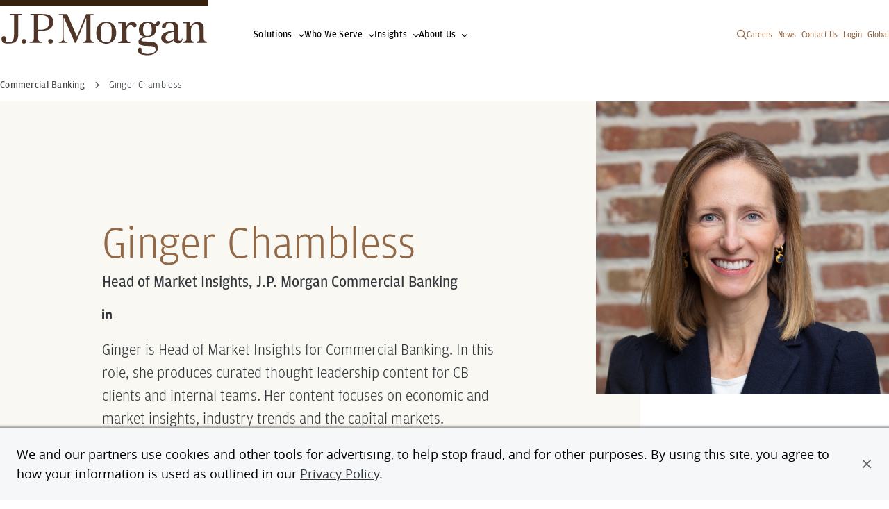

--- FILE ---
content_type: application/javascript
request_url: https://www.jpmorgan.com/etc.clientlibs/cws/clientlibs/clientlib-dpanalytics.min.8851aa632de59cad942e337ecde31f89.js
body_size: 35810
content:
// dpanalytics version: v 0.1.1
var e,t;e=this,t=()=>(()=>{var e,t,n={366:function(e,t){var n,r,o,i;function a(e){return a="function"==typeof Symbol&&"symbol"==typeof Symbol.iterator?function(e){return typeof e}:function(e){return e&&"function"==typeof Symbol&&e.constructor===Symbol&&e!==Symbol.prototype?"symbol":typeof e},a(e)}i=function(e){function t(){return(t=Object.assign||function(e){for(var t=1;t<arguments.length;t++){var n=arguments[t];for(var r in n)Object.prototype.hasOwnProperty.call(n,r)&&(e[r]=n[r])}return e}).apply(this,arguments)}var n=[["add","attach"],["remove","detach"]];function r(e){var t=e?n:n.reverse(),r=t[1],c=t[0][0]+"EventListener";return function(t,n,_,u){if("undefined"==typeof window)return function(){};var s,l=u||!1,f=(n=(o(n)?n.split(" "):n).map((function(e){return e.trim()})),o(t)?Array.from(document.querySelectorAll(t)):[t]);if(!f.length)throw new Error("noElements");if(!n.length)throw new Error("noEvent");return f[0][c]?(s=a((function(){return f.map((function(e){var t=i(_,l);return n.forEach((function(n){return e[c](n,t,l)})),t}))})),function(){return f.forEach((function(e,t){return n.forEach((function(n){e[r[0]+"EventListener"](n,s.listeners[t],l)}))})),s.fn}):(s=a((function(){return f.map((function(t){n.forEach((function(n){return t["on"+n]=e?i(_,l):null}))}))})),function(){return f.forEach((function(t){n.forEach((function(n){return t["on"+n]=e?null:i(_,l)}))})),s.fn})}}function o(e){return"string"==typeof e}function i(e,t){return t&&t.once?(n=e,function(){return n&&(r=n.apply(this,arguments),n=null),r}):e;var n,r}function a(e){var t=e();return{fn:e,listeners:t}}var c=r(!0);r();var _="undefined"==typeof window,u="hidden",s=["mousemove","mousedown","touchmove","touchstart","touchend","keydown"];function l(e,t){void 0===t&&(t={});var n=function(e,t){var n=this,r=!1;return function(o){r||(e.call(n,o),r=!0,setTimeout((function(){return r=!1}),t))}}(e,t.throttle||1e4),r=[];function o(){var e=function(e){if(_)return!1;var t=_||u in document?u:["webkit","moz","ms","o"].reduce((function(e,t){var n=t+"Hidden";return!e&&n in document?n:e}),null),n="".concat(t.replace(/[H|h]idden/,""),"visibilitychange"),r=function(){return e(Boolean(document[t]))},o=function(){return document.addEventListener(n,r)};return o(),function(){return document.removeEventListener(n,r),o}}((function(e){e||n({type:"tabVisible"})}));return r=[e].concat(s.map((function(e){return c(document,e,n)}))).concat(c(window,"load",n)).concat(c(window,"scroll",n,{capture:!0,passive:!0})),i}function i(){r.map((function(e){return e()}))}return o(),function(){return i(),o}}function f(e){var t,n,r=e.onIdle,o=e.onWakeUp,i=e.onHeartbeat,a=e.timeout,c=void 0===a?1e4:a,_=e.throttle,u=void 0===_?2e3:_,s=!1,f=!1,v=new Date,p=function(){return clearTimeout(t)};function E(e){p(),i&&!s&&i(d(v),e),o&&s&&(s=!1,o(d(n),e),v=new Date),t=setTimeout((function(){s=!0,r&&(n=new Date,r(d(v),e))}),c)}var b=l(E,{throttle:u});return{disable:function(){f=!0,s=!1,p();var e=b();return function(){return f=!1,v=new Date,E({type:"load"}),e()}},getStatus:function(){return{isIdle:s,isDisabled:f,active:s?0:d(v,f),idle:s?d(n,f):0}}}}function d(e,t){return t?0:Math.round((new Date-e)/1e3)}e.onDomActivity=l,e.onIdle=function(e,n){return void 0===n&&(n={}),f(t({onIdle:e},n))},e.onUserActivity=f,e.onWakeup=function(e,n){return void 0===n&&(n={}),f(t({onWakeUp:e},n))}},"object"==a(t)?i(t):(r=[t],void 0===(o="function"==typeof(n=i)?n.apply(t,r):n)||(e.exports=o))},905:function(e){e.exports=function(e,t,n,r,o){for(t=t.split?t.split("."):t,r=0;r<t.length;r++)e=e?e[t[r]]:o;return e===o?n:e}},238:function(e,t,n){var r;!function(o,i){"use strict";var a="function",c="undefined",_="object",u="string",s="major",l="model",f="name",d="type",v="vendor",p="version",E="architecture",b="console",y="mobile",g="tablet",m="smarttv",h="wearable",R="embedded",O="Amazon",w="Apple",L="ASUS",I="BlackBerry",A="Firefox",T="Google",S="Huawei",D="LG",j="Microsoft",G="Motorola",C="Opera",N="Samsung",P="Sharp",$="Sony",k="Xiaomi",U="Zebra",B="Facebook",x="Chromium OS",M="Mac OS",W=function(e){for(var t={},n=0;n<e.length;n++)t[e[n].toUpperCase()]=e[n];return t},H=function(e,t){return typeof e===u&&-1!==Y(t).indexOf(Y(e))},Y=function(e){return e.toLowerCase()},F=function(e,t){if(typeof e===u)return e=e.replace(/^\s\s*/,""),typeof t===c?e:e.substring(0,500)},X=function(e,t){for(var n,r,o,c,u,s,l=0;l<t.length&&!u;){var f=t[l],d=t[l+1];for(n=r=0;n<f.length&&!u&&f[n];)if(u=f[n++].exec(e))for(o=0;o<d.length;o++)s=u[++r],typeof(c=d[o])===_&&c.length>0?2===c.length?typeof c[1]==a?this[c[0]]=c[1].call(this,s):this[c[0]]=c[1]:3===c.length?typeof c[1]!==a||c[1].exec&&c[1].test?this[c[0]]=s?s.replace(c[1],c[2]):i:this[c[0]]=s?c[1].call(this,s,c[2]):i:4===c.length&&(this[c[0]]=s?c[3].call(this,s.replace(c[1],c[2])):i):this[c]=s||i;l+=2}},V=function(e,t){for(var n in t)if(typeof t[n]===_&&t[n].length>0){for(var r=0;r<t[n].length;r++)if(H(t[n][r],e))return"?"===n?i:n}else if(H(t[n],e))return"?"===n?i:n;return e},q={ME:"4.90","NT 3.11":"NT3.51","NT 4.0":"NT4.0",2e3:"NT 5.0",XP:["NT 5.1","NT 5.2"],Vista:"NT 6.0",7:"NT 6.1",8:"NT 6.2",8.1:"NT 6.3",10:["NT 6.4","NT 10.0"],RT:"ARM"},z={browser:[[/\b(?:crmo|crios)\/([\w\.]+)/i],[p,[f,"Chrome"]],[/edg(?:e|ios|a)?\/([\w\.]+)/i],[p,[f,"Edge"]],[/(opera mini)\/([-\w\.]+)/i,/(opera [mobiletab]{3,6})\b.+version\/([-\w\.]+)/i,/(opera)(?:.+version\/|[\/ ]+)([\w\.]+)/i],[f,p],[/opios[\/ ]+([\w\.]+)/i],[p,[f,"Opera Mini"]],[/\bop(?:rg)?x\/([\w\.]+)/i],[p,[f,"Opera GX"]],[/\bopr\/([\w\.]+)/i],[p,[f,C]],[/\bb[ai]*d(?:uhd|[ub]*[aekoprswx]{5,6})[\/ ]?([\w\.]+)/i],[p,[f,"Baidu"]],[/(kindle)\/([\w\.]+)/i,/(lunascape|maxthon|netfront|jasmine|blazer)[\/ ]?([\w\.]*)/i,/(avant|iemobile|slim)\s?(?:browser)?[\/ ]?([\w\.]*)/i,/(?:ms|\()(ie) ([\w\.]+)/i,/(flock|rockmelt|midori|epiphany|silk|skyfire|bolt|iron|vivaldi|iridium|phantomjs|bowser|quark|qupzilla|falkon|rekonq|puffin|brave|whale(?!.+naver)|qqbrowserlite|qq|duckduckgo)\/([-\w\.]+)/i,/(heytap|ovi)browser\/([\d\.]+)/i,/(weibo)__([\d\.]+)/i],[f,p],[/\bddg\/([\w\.]+)/i],[p,[f,"DuckDuckGo"]],[/(?:\buc? ?browser|(?:juc.+)ucweb)[\/ ]?([\w\.]+)/i],[p,[f,"UCBrowser"]],[/microm.+\bqbcore\/([\w\.]+)/i,/\bqbcore\/([\w\.]+).+microm/i,/micromessenger\/([\w\.]+)/i],[p,[f,"WeChat"]],[/konqueror\/([\w\.]+)/i],[p,[f,"Konqueror"]],[/trident.+rv[: ]([\w\.]{1,9})\b.+like gecko/i],[p,[f,"IE"]],[/ya(?:search)?browser\/([\w\.]+)/i],[p,[f,"Yandex"]],[/slbrowser\/([\w\.]+)/i],[p,[f,"Smart Lenovo Browser"]],[/(avast|avg)\/([\w\.]+)/i],[[f,/(.+)/,"$1 Secure Browser"],p],[/\bfocus\/([\w\.]+)/i],[p,[f,"Firefox Focus"]],[/\bopt\/([\w\.]+)/i],[p,[f,"Opera Touch"]],[/coc_coc\w+\/([\w\.]+)/i],[p,[f,"Coc Coc"]],[/dolfin\/([\w\.]+)/i],[p,[f,"Dolphin"]],[/coast\/([\w\.]+)/i],[p,[f,"Opera Coast"]],[/miuibrowser\/([\w\.]+)/i],[p,[f,"MIUI Browser"]],[/fxios\/([-\w\.]+)/i],[p,[f,A]],[/\bqihu|(qi?ho?o?|360)browser/i],[[f,"360 Browser"]],[/(oculus|sailfish|huawei|vivo)browser\/([\w\.]+)/i],[[f,/(.+)/,"$1 Browser"],p],[/samsungbrowser\/([\w\.]+)/i],[p,[f,"Samsung Internet"]],[/(comodo_dragon)\/([\w\.]+)/i],[[f,/_/g," "],p],[/metasr[\/ ]?([\d\.]+)/i],[p,[f,"Sogou Explorer"]],[/(sogou)mo\w+\/([\d\.]+)/i],[[f,"Sogou Mobile"],p],[/(electron)\/([\w\.]+) safari/i,/(tesla)(?: qtcarbrowser|\/(20\d\d\.[-\w\.]+))/i,/m?(qqbrowser|2345Explorer)[\/ ]?([\w\.]+)/i],[f,p],[/(lbbrowser)/i,/\[(linkedin)app\]/i],[f],[/((?:fban\/fbios|fb_iab\/fb4a)(?!.+fbav)|;fbav\/([\w\.]+);)/i],[[f,B],p],[/(Klarna)\/([\w\.]+)/i,/(kakao(?:talk|story))[\/ ]([\w\.]+)/i,/(naver)\(.*?(\d+\.[\w\.]+).*\)/i,/safari (line)\/([\w\.]+)/i,/\b(line)\/([\w\.]+)\/iab/i,/(alipay)client\/([\w\.]+)/i,/(twitter)(?:and| f.+e\/([\w\.]+))/i,/(chromium|instagram|snapchat)[\/ ]([-\w\.]+)/i],[f,p],[/\bgsa\/([\w\.]+) .*safari\//i],[p,[f,"GSA"]],[/musical_ly(?:.+app_?version\/|_)([\w\.]+)/i],[p,[f,"TikTok"]],[/headlesschrome(?:\/([\w\.]+)| )/i],[p,[f,"Chrome Headless"]],[/ wv\).+(chrome)\/([\w\.]+)/i],[[f,"Chrome WebView"],p],[/droid.+ version\/([\w\.]+)\b.+(?:mobile safari|safari)/i],[p,[f,"Android Browser"]],[/(chrome|omniweb|arora|[tizenoka]{5} ?browser)\/v?([\w\.]+)/i],[f,p],[/version\/([\w\.\,]+) .*mobile\/\w+ (safari)/i],[p,[f,"Mobile Safari"]],[/version\/([\w(\.|\,)]+) .*(mobile ?safari|safari)/i],[p,f],[/webkit.+?(mobile ?safari|safari)(\/[\w\.]+)/i],[f,[p,V,{"1.0":"/8",1.2:"/1",1.3:"/3","2.0":"/412","2.0.2":"/416","2.0.3":"/417","2.0.4":"/419","?":"/"}]],[/(webkit|khtml)\/([\w\.]+)/i],[f,p],[/(navigator|netscape\d?)\/([-\w\.]+)/i],[[f,"Netscape"],p],[/mobile vr; rv:([\w\.]+)\).+firefox/i],[p,[f,"Firefox Reality"]],[/ekiohf.+(flow)\/([\w\.]+)/i,/(swiftfox)/i,/(icedragon|iceweasel|camino|chimera|fennec|maemo browser|minimo|conkeror|klar)[\/ ]?([\w\.\+]+)/i,/(seamonkey|k-meleon|icecat|iceape|firebird|phoenix|palemoon|basilisk|waterfox)\/([-\w\.]+)$/i,/(firefox)\/([\w\.]+)/i,/(mozilla)\/([\w\.]+) .+rv\:.+gecko\/\d+/i,/(polaris|lynx|dillo|icab|doris|amaya|w3m|netsurf|sleipnir|obigo|mosaic|(?:go|ice|up)[\. ]?browser)[-\/ ]?v?([\w\.]+)/i,/(links) \(([\w\.]+)/i,/panasonic;(viera)/i],[f,p],[/(cobalt)\/([\w\.]+)/i],[f,[p,/master.|lts./,""]]],cpu:[[/(?:(amd|x(?:(?:86|64)[-_])?|wow|win)64)[;\)]/i],[[E,"amd64"]],[/(ia32(?=;))/i],[[E,Y]],[/((?:i[346]|x)86)[;\)]/i],[[E,"ia32"]],[/\b(aarch64|arm(v?8e?l?|_?64))\b/i],[[E,"arm64"]],[/\b(arm(?:v[67])?ht?n?[fl]p?)\b/i],[[E,"armhf"]],[/windows (ce|mobile); ppc;/i],[[E,"arm"]],[/((?:ppc|powerpc)(?:64)?)(?: mac|;|\))/i],[[E,/ower/,"",Y]],[/(sun4\w)[;\)]/i],[[E,"sparc"]],[/((?:avr32|ia64(?=;))|68k(?=\))|\barm(?=v(?:[1-7]|[5-7]1)l?|;|eabi)|(?=atmel )avr|(?:irix|mips|sparc)(?:64)?\b|pa-risc)/i],[[E,Y]]],device:[[/\b(sch-i[89]0\d|shw-m380s|sm-[ptx]\w{2,4}|gt-[pn]\d{2,4}|sgh-t8[56]9|nexus 10)/i],[l,[v,N],[d,g]],[/\b((?:s[cgp]h|gt|sm)-\w+|sc[g-]?[\d]+a?|galaxy nexus)/i,/samsung[- ]([-\w]+)/i,/sec-(sgh\w+)/i],[l,[v,N],[d,y]],[/(?:\/|\()(ip(?:hone|od)[\w, ]*)(?:\/|;)/i],[l,[v,w],[d,y]],[/\((ipad);[-\w\),; ]+apple/i,/applecoremedia\/[\w\.]+ \((ipad)/i,/\b(ipad)\d\d?,\d\d?[;\]].+ios/i],[l,[v,w],[d,g]],[/(macintosh);/i],[l,[v,w]],[/\b(sh-?[altvz]?\d\d[a-ekm]?)/i],[l,[v,P],[d,y]],[/\b((?:ag[rs][23]?|bah2?|sht?|btv)-a?[lw]\d{2})\b(?!.+d\/s)/i],[l,[v,S],[d,g]],[/(?:huawei|honor)([-\w ]+)[;\)]/i,/\b(nexus 6p|\w{2,4}e?-[atu]?[ln][\dx][012359c][adn]?)\b(?!.+d\/s)/i],[l,[v,S],[d,y]],[/\b(poco[\w ]+|m2\d{3}j\d\d[a-z]{2})(?: bui|\))/i,/\b; (\w+) build\/hm\1/i,/\b(hm[-_ ]?note?[_ ]?(?:\d\w)?) bui/i,/\b(redmi[\-_ ]?(?:note|k)?[\w_ ]+)(?: bui|\))/i,/oid[^\)]+; (m?[12][0-389][01]\w{3,6}[c-y])( bui|; wv|\))/i,/\b(mi[-_ ]?(?:a\d|one|one[_ ]plus|note lte|max|cc)?[_ ]?(?:\d?\w?)[_ ]?(?:plus|se|lite)?)(?: bui|\))/i],[[l,/_/g," "],[v,k],[d,y]],[/oid[^\)]+; (2\d{4}(283|rpbf)[cgl])( bui|\))/i,/\b(mi[-_ ]?(?:pad)(?:[\w_ ]+))(?: bui|\))/i],[[l,/_/g," "],[v,k],[d,g]],[/; (\w+) bui.+ oppo/i,/\b(cph[12]\d{3}|p(?:af|c[al]|d\w|e[ar])[mt]\d0|x9007|a101op)\b/i],[l,[v,"OPPO"],[d,y]],[/\b(opd2\d{3}a?) bui/i],[l,[v,"OPPO"],[d,g]],[/vivo (\w+)(?: bui|\))/i,/\b(v[12]\d{3}\w?[at])(?: bui|;)/i],[l,[v,"Vivo"],[d,y]],[/\b(rmx[1-3]\d{3})(?: bui|;|\))/i],[l,[v,"Realme"],[d,y]],[/\b(milestone|droid(?:[2-4x]| (?:bionic|x2|pro|razr))?:?( 4g)?)\b[\w ]+build\//i,/\bmot(?:orola)?[- ](\w*)/i,/((?:moto[\w\(\) ]+|xt\d{3,4}|nexus 6)(?= bui|\)))/i],[l,[v,G],[d,y]],[/\b(mz60\d|xoom[2 ]{0,2}) build\//i],[l,[v,G],[d,g]],[/((?=lg)?[vl]k\-?\d{3}) bui| 3\.[-\w; ]{10}lg?-([06cv9]{3,4})/i],[l,[v,D],[d,g]],[/(lm(?:-?f100[nv]?|-[\w\.]+)(?= bui|\))|nexus [45])/i,/\blg[-e;\/ ]+((?!browser|netcast|android tv)\w+)/i,/\blg-?([\d\w]+) bui/i],[l,[v,D],[d,y]],[/(ideatab[-\w ]+)/i,/lenovo ?(s[56]000[-\w]+|tab(?:[\w ]+)|yt[-\d\w]{6}|tb[-\d\w]{6})/i],[l,[v,"Lenovo"],[d,g]],[/(?:maemo|nokia).*(n900|lumia \d+)/i,/nokia[-_ ]?([-\w\.]*)/i],[[l,/_/g," "],[v,"Nokia"],[d,y]],[/(pixel c)\b/i],[l,[v,T],[d,g]],[/droid.+; (pixel[\daxl ]{0,6})(?: bui|\))/i],[l,[v,T],[d,y]],[/droid.+ (a?\d[0-2]{2}so|[c-g]\d{4}|so[-gl]\w+|xq-a\w[4-7][12])(?= bui|\).+chrome\/(?![1-6]{0,1}\d\.))/i],[l,[v,$],[d,y]],[/sony tablet [ps]/i,/\b(?:sony)?sgp\w+(?: bui|\))/i],[[l,"Xperia Tablet"],[v,$],[d,g]],[/ (kb2005|in20[12]5|be20[12][59])\b/i,/(?:one)?(?:plus)? (a\d0\d\d)(?: b|\))/i],[l,[v,"OnePlus"],[d,y]],[/(alexa)webm/i,/(kf[a-z]{2}wi|aeo[c-r]{2})( bui|\))/i,/(kf[a-z]+)( bui|\)).+silk\//i],[l,[v,O],[d,g]],[/((?:sd|kf)[0349hijorstuw]+)( bui|\)).+silk\//i],[[l,/(.+)/g,"Fire Phone $1"],[v,O],[d,y]],[/(playbook);[-\w\),; ]+(rim)/i],[l,v,[d,g]],[/\b((?:bb[a-f]|st[hv])100-\d)/i,/\(bb10; (\w+)/i],[l,[v,I],[d,y]],[/(?:\b|asus_)(transfo[prime ]{4,10} \w+|eeepc|slider \w+|nexus 7|padfone|p00[cj])/i],[l,[v,L],[d,g]],[/ (z[bes]6[027][012][km][ls]|zenfone \d\w?)\b/i],[l,[v,L],[d,y]],[/(nexus 9)/i],[l,[v,"HTC"],[d,g]],[/(htc)[-;_ ]{1,2}([\w ]+(?=\)| bui)|\w+)/i,/(zte)[- ]([\w ]+?)(?: bui|\/|\))/i,/(alcatel|geeksphone|nexian|panasonic(?!(?:;|\.))|sony(?!-bra))[-_ ]?([-\w]*)/i],[v,[l,/_/g," "],[d,y]],[/droid.+; ([ab][1-7]-?[0178a]\d\d?)/i],[l,[v,"Acer"],[d,g]],[/droid.+; (m[1-5] note) bui/i,/\bmz-([-\w]{2,})/i],[l,[v,"Meizu"],[d,y]],[/; ((?:power )?armor(?:[\w ]{0,8}))(?: bui|\))/i],[l,[v,"Ulefone"],[d,y]],[/(blackberry|benq|palm(?=\-)|sonyericsson|acer|asus|dell|meizu|motorola|polytron|infinix|tecno)[-_ ]?([-\w]*)/i,/(hp) ([\w ]+\w)/i,/(asus)-?(\w+)/i,/(microsoft); (lumia[\w ]+)/i,/(lenovo)[-_ ]?([-\w]+)/i,/(jolla)/i,/(oppo) ?([\w ]+) bui/i],[v,l,[d,y]],[/(kobo)\s(ereader|touch)/i,/(archos) (gamepad2?)/i,/(hp).+(touchpad(?!.+tablet)|tablet)/i,/(kindle)\/([\w\.]+)/i,/(nook)[\w ]+build\/(\w+)/i,/(dell) (strea[kpr\d ]*[\dko])/i,/(le[- ]+pan)[- ]+(\w{1,9}) bui/i,/(trinity)[- ]*(t\d{3}) bui/i,/(gigaset)[- ]+(q\w{1,9}) bui/i,/(vodafone) ([\w ]+)(?:\)| bui)/i],[v,l,[d,g]],[/(surface duo)/i],[l,[v,j],[d,g]],[/droid [\d\.]+; (fp\du?)(?: b|\))/i],[l,[v,"Fairphone"],[d,y]],[/(u304aa)/i],[l,[v,"AT&T"],[d,y]],[/\bsie-(\w*)/i],[l,[v,"Siemens"],[d,y]],[/\b(rct\w+) b/i],[l,[v,"RCA"],[d,g]],[/\b(venue[\d ]{2,7}) b/i],[l,[v,"Dell"],[d,g]],[/\b(q(?:mv|ta)\w+) b/i],[l,[v,"Verizon"],[d,g]],[/\b(?:barnes[& ]+noble |bn[rt])([\w\+ ]*) b/i],[l,[v,"Barnes & Noble"],[d,g]],[/\b(tm\d{3}\w+) b/i],[l,[v,"NuVision"],[d,g]],[/\b(k88) b/i],[l,[v,"ZTE"],[d,g]],[/\b(nx\d{3}j) b/i],[l,[v,"ZTE"],[d,y]],[/\b(gen\d{3}) b.+49h/i],[l,[v,"Swiss"],[d,y]],[/\b(zur\d{3}) b/i],[l,[v,"Swiss"],[d,g]],[/\b((zeki)?tb.*\b) b/i],[l,[v,"Zeki"],[d,g]],[/\b([yr]\d{2}) b/i,/\b(dragon[- ]+touch |dt)(\w{5}) b/i],[[v,"Dragon Touch"],l,[d,g]],[/\b(ns-?\w{0,9}) b/i],[l,[v,"Insignia"],[d,g]],[/\b((nxa|next)-?\w{0,9}) b/i],[l,[v,"NextBook"],[d,g]],[/\b(xtreme\_)?(v(1[045]|2[015]|[3469]0|7[05])) b/i],[[v,"Voice"],l,[d,y]],[/\b(lvtel\-)?(v1[12]) b/i],[[v,"LvTel"],l,[d,y]],[/\b(ph-1) /i],[l,[v,"Essential"],[d,y]],[/\b(v(100md|700na|7011|917g).*\b) b/i],[l,[v,"Envizen"],[d,g]],[/\b(trio[-\w\. ]+) b/i],[l,[v,"MachSpeed"],[d,g]],[/\btu_(1491) b/i],[l,[v,"Rotor"],[d,g]],[/(shield[\w ]+) b/i],[l,[v,"Nvidia"],[d,g]],[/(sprint) (\w+)/i],[v,l,[d,y]],[/(kin\.[onetw]{3})/i],[[l,/\./g," "],[v,j],[d,y]],[/droid.+; (cc6666?|et5[16]|mc[239][23]x?|vc8[03]x?)\)/i],[l,[v,U],[d,g]],[/droid.+; (ec30|ps20|tc[2-8]\d[kx])\)/i],[l,[v,U],[d,y]],[/smart-tv.+(samsung)/i],[v,[d,m]],[/hbbtv.+maple;(\d+)/i],[[l,/^/,"SmartTV"],[v,N],[d,m]],[/(nux; netcast.+smarttv|lg (netcast\.tv-201\d|android tv))/i],[[v,D],[d,m]],[/(apple) ?tv/i],[v,[l,"Apple TV"],[d,m]],[/crkey/i],[[l,"Chromecast"],[v,T],[d,m]],[/droid.+aft(\w+)( bui|\))/i],[l,[v,O],[d,m]],[/\(dtv[\);].+(aquos)/i,/(aquos-tv[\w ]+)\)/i],[l,[v,P],[d,m]],[/(bravia[\w ]+)( bui|\))/i],[l,[v,$],[d,m]],[/(mitv-\w{5}) bui/i],[l,[v,k],[d,m]],[/Hbbtv.*(technisat) (.*);/i],[v,l,[d,m]],[/\b(roku)[\dx]*[\)\/]((?:dvp-)?[\d\.]*)/i,/hbbtv\/\d+\.\d+\.\d+ +\([\w\+ ]*; *([\w\d][^;]*);([^;]*)/i],[[v,F],[l,F],[d,m]],[/\b(android tv|smart[- ]?tv|opera tv|tv; rv:)\b/i],[[d,m]],[/(ouya)/i,/(nintendo) ([wids3utch]+)/i],[v,l,[d,b]],[/droid.+; (shield) bui/i],[l,[v,"Nvidia"],[d,b]],[/(playstation [345portablevi]+)/i],[l,[v,$],[d,b]],[/\b(xbox(?: one)?(?!; xbox))[\); ]/i],[l,[v,j],[d,b]],[/((pebble))app/i],[v,l,[d,h]],[/(watch)(?: ?os[,\/]|\d,\d\/)[\d\.]+/i],[l,[v,w],[d,h]],[/droid.+; (glass) \d/i],[l,[v,T],[d,h]],[/droid.+; (wt63?0{2,3})\)/i],[l,[v,U],[d,h]],[/(quest( \d| pro)?)/i],[l,[v,B],[d,h]],[/(tesla)(?: qtcarbrowser|\/[-\w\.]+)/i],[v,[d,R]],[/(aeobc)\b/i],[l,[v,O],[d,R]],[/droid .+?; ([^;]+?)(?: bui|; wv\)|\) applew).+? mobile safari/i],[l,[d,y]],[/droid .+?; ([^;]+?)(?: bui|\) applew).+?(?! mobile) safari/i],[l,[d,g]],[/\b((tablet|tab)[;\/]|focus\/\d(?!.+mobile))/i],[[d,g]],[/(phone|mobile(?:[;\/]| [ \w\/\.]*safari)|pda(?=.+windows ce))/i],[[d,y]],[/(android[-\w\. ]{0,9});.+buil/i],[l,[v,"Generic"]]],engine:[[/windows.+ edge\/([\w\.]+)/i],[p,[f,"EdgeHTML"]],[/webkit\/537\.36.+chrome\/(?!27)([\w\.]+)/i],[p,[f,"Blink"]],[/(presto)\/([\w\.]+)/i,/(webkit|trident|netfront|netsurf|amaya|lynx|w3m|goanna)\/([\w\.]+)/i,/ekioh(flow)\/([\w\.]+)/i,/(khtml|tasman|links)[\/ ]\(?([\w\.]+)/i,/(icab)[\/ ]([23]\.[\d\.]+)/i,/\b(libweb)/i],[f,p],[/rv\:([\w\.]{1,9})\b.+(gecko)/i],[p,f]],os:[[/microsoft (windows) (vista|xp)/i],[f,p],[/(windows (?:phone(?: os)?|mobile))[\/ ]?([\d\.\w ]*)/i],[f,[p,V,q]],[/windows nt 6\.2; (arm)/i,/windows[\/ ]?([ntce\d\. ]+\w)(?!.+xbox)/i,/(?:win(?=3|9|n)|win 9x )([nt\d\.]+)/i],[[p,V,q],[f,"Windows"]],[/ip[honead]{2,4}\b(?:.*os ([\w]+) like mac|; opera)/i,/(?:ios;fbsv\/|iphone.+ios[\/ ])([\d\.]+)/i,/cfnetwork\/.+darwin/i],[[p,/_/g,"."],[f,"iOS"]],[/(mac os x) ?([\w\. ]*)/i,/(macintosh|mac_powerpc\b)(?!.+haiku)/i],[[f,M],[p,/_/g,"."]],[/droid ([\w\.]+)\b.+(android[- ]x86|harmonyos)/i],[p,f],[/(android|webos|qnx|bada|rim tablet os|maemo|meego|sailfish)[-\/ ]?([\w\.]*)/i,/(blackberry)\w*\/([\w\.]*)/i,/(tizen|kaios)[\/ ]([\w\.]+)/i,/\((series40);/i],[f,p],[/\(bb(10);/i],[p,[f,I]],[/(?:symbian ?os|symbos|s60(?=;)|series60)[-\/ ]?([\w\.]*)/i],[p,[f,"Symbian"]],[/mozilla\/[\d\.]+ \((?:mobile|tablet|tv|mobile; [\w ]+); rv:.+ gecko\/([\w\.]+)/i],[p,[f,"Firefox OS"]],[/web0s;.+rt(tv)/i,/\b(?:hp)?wos(?:browser)?\/([\w\.]+)/i],[p,[f,"webOS"]],[/watch(?: ?os[,\/]|\d,\d\/)([\d\.]+)/i],[p,[f,"watchOS"]],[/crkey\/([\d\.]+)/i],[p,[f,"Chromecast"]],[/(cros) [\w]+(?:\)| ([\w\.]+)\b)/i],[[f,x],p],[/panasonic;(viera)/i,/(netrange)mmh/i,/(nettv)\/(\d+\.[\w\.]+)/i,/(nintendo|playstation) ([wids345portablevuch]+)/i,/(xbox); +xbox ([^\);]+)/i,/\b(joli|palm)\b ?(?:os)?\/?([\w\.]*)/i,/(mint)[\/\(\) ]?(\w*)/i,/(mageia|vectorlinux)[; ]/i,/([kxln]?ubuntu|debian|suse|opensuse|gentoo|arch(?= linux)|slackware|fedora|mandriva|centos|pclinuxos|red ?hat|zenwalk|linpus|raspbian|plan 9|minix|risc os|contiki|deepin|manjaro|elementary os|sabayon|linspire)(?: gnu\/linux)?(?: enterprise)?(?:[- ]linux)?(?:-gnu)?[-\/ ]?(?!chrom|package)([-\w\.]*)/i,/(hurd|linux) ?([\w\.]*)/i,/(gnu) ?([\w\.]*)/i,/\b([-frentopcghs]{0,5}bsd|dragonfly)[\/ ]?(?!amd|[ix346]{1,2}86)([\w\.]*)/i,/(haiku) (\w+)/i],[f,p],[/(sunos) ?([\w\.\d]*)/i],[[f,"Solaris"],p],[/((?:open)?solaris)[-\/ ]?([\w\.]*)/i,/(aix) ((\d)(?=\.|\)| )[\w\.])*/i,/\b(beos|os\/2|amigaos|morphos|openvms|fuchsia|hp-ux|serenityos)/i,/(unix) ?([\w\.]*)/i],[f,p]]},J=function(e,t){if(typeof e===_&&(t=e,e=i),!(this instanceof J))return new J(e,t).getResult();var n=typeof o!==c&&o.navigator?o.navigator:i,r=e||(n&&n.userAgent?n.userAgent:""),s=n&&n.userAgentData?n.userAgentData:i,l=t?function(e,t){var n={};for(var r in e)t[r]&&t[r].length%2==0?n[r]=t[r].concat(e[r]):n[r]=e[r];return n}(z,t):z,f=n&&n.userAgent==r;return this.getBrowser=function(){var e,t={};return t.name=i,t.version=i,X.call(t,r,l.browser),t.major=typeof(e=t.version)===u?e.replace(/[^\d\.]/g,"").split(".")[0]:i,f&&n&&n.brave&&typeof n.brave.isBrave==a&&(t.name="Brave"),t},this.getCPU=function(){var e={};return e.architecture=i,X.call(e,r,l.cpu),e},this.getDevice=function(){var e={};return e.vendor=i,e.model=i,e.type=i,X.call(e,r,l.device),f&&!e.type&&s&&s.mobile&&(e.type=y),f&&"Macintosh"==e.model&&n&&typeof n.standalone!==c&&n.maxTouchPoints&&n.maxTouchPoints>2&&(e.model="iPad",e.type=g),e},this.getEngine=function(){var e={};return e.name=i,e.version=i,X.call(e,r,l.engine),e},this.getOS=function(){var e={};return e.name=i,e.version=i,X.call(e,r,l.os),f&&!e.name&&s&&s.platform&&"Unknown"!=s.platform&&(e.name=s.platform.replace(/chrome os/i,x).replace(/macos/i,M)),e},this.getResult=function(){return{ua:this.getUA(),browser:this.getBrowser(),engine:this.getEngine(),os:this.getOS(),device:this.getDevice(),cpu:this.getCPU()}},this.getUA=function(){return r},this.setUA=function(e){return r=typeof e===u&&e.length>500?F(e,500):e,this},this.setUA(r),this};J.VERSION="1.0.38",J.BROWSER=W([f,p,s]),J.CPU=W([E]),J.DEVICE=W([l,v,d,b,y,m,g,h,R]),J.ENGINE=J.OS=W([f,p]),typeof t!==c?(e.exports&&(t=e.exports=J),t.UAParser=J):n.amdO?(r=function(){return J}.call(t,n,t,e))===i||(e.exports=r):typeof o!==c&&(o.UAParser=J);var K=typeof o!==c&&(o.jQuery||o.Zepto);if(K&&!K.ua){var Q=new J;K.ua=Q.getResult(),K.ua.get=function(){return Q.getUA()},K.ua.set=function(e){Q.setUA(e);var t=Q.getResult();for(var n in t)K.ua[n]=t[n]}}}("object"==typeof window?window:this)}},r={};function o(e){var t=r[e];if(void 0!==t)return t.exports;var i=r[e]={exports:{}};return n[e].call(i.exports,i,i.exports,o),i.exports}o.amdO={},o.n=e=>{var t=e&&e.__esModule?()=>e.default:()=>e;return o.d(t,{a:t}),t},t=Object.getPrototypeOf?e=>Object.getPrototypeOf(e):e=>e.__proto__,o.t=function(n,r){if(1&r&&(n=this(n)),8&r)return n;if("object"==typeof n&&n){if(4&r&&n.__esModule)return n;if(16&r&&"function"==typeof n.then)return n}var i=Object.create(null);o.r(i);var a={};e=e||[null,t({}),t([]),t(t)];for(var c=2&r&&n;"object"==typeof c&&!~e.indexOf(c);c=t(c))Object.getOwnPropertyNames(c).forEach((e=>a[e]=()=>n[e]));return a.default=()=>n,o.d(i,a),i},o.d=(e,t)=>{for(var n in t)o.o(t,n)&&!o.o(e,n)&&Object.defineProperty(e,n,{enumerable:!0,get:t[n]})},o.g=function(){if("object"==typeof globalThis)return globalThis;try{return this||new Function("return this")()}catch(e){if("object"==typeof window)return window}}(),o.o=(e,t)=>Object.prototype.hasOwnProperty.call(e,t),o.r=e=>{"undefined"!=typeof Symbol&&Symbol.toStringTag&&Object.defineProperty(e,Symbol.toStringTag,{value:"Module"}),Object.defineProperty(e,"__esModule",{value:!0})};var i={};return(()=>{"use strict";function e(t){return e="function"==typeof Symbol&&"symbol"==typeof Symbol.iterator?function(e){return typeof e}:function(e){return e&&"function"==typeof Symbol&&e.constructor===Symbol&&e!==Symbol.prototype?"symbol":typeof e},e(t)}function t(){return d("dpaMessageTemplate")}o.r(i),o.d(i,{capture:()=>tf,changeContext:()=>Ef,getSDKWebAddress:()=>Bl,initialize:()=>kl,setUsername:()=>Ul});var n={Header:{TxID:"",CaptureEnv:"",ResponseType:"",DeviceInfo:{}},Payload:{Metrics:[]}};function r(){try{if(o.g)return o.g}catch(e){try{if(window)return window}catch(e){return this}}}var a,c=null;function _(){if(null===c){var e=r();e.__$$GLOBAL_REWIRE_NEXT_MODULE_ID__||(e.__$$GLOBAL_REWIRE_NEXT_MODULE_ID__=0),c=__$$GLOBAL_REWIRE_NEXT_MODULE_ID__++}return c}function u(){var e=r();return e.__$$GLOBAL_REWIRE_REGISTRY__||(e.__$$GLOBAL_REWIRE_REGISTRY__=Object.create(null)),e.__$$GLOBAL_REWIRE_REGISTRY__}function s(){var e=_(),t=u(),n=t[e];return n||(t[e]=Object.create(null),n=t[e]),n}(a=r()).__rewire_reset_all__||(a.__rewire_reset_all__=function(){a.__$$GLOBAL_REWIRE_REGISTRY__=Object.create(null)});var l="__INTENTIONAL_UNDEFINED__",f={};function d(e){var t=s();if(void 0===t[e])return function(e){if("dpaMessageTemplate"===e)return n}(e);var r=t[e];return r===l?void 0:r}function v(t,n){var r=s();return"object"===e(t)?(Object.keys(t).forEach((function(e){r[e]=t[e]})),function(){Object.keys(t).forEach((function(e){p(t)}))}):(r[t]=void 0===n?l:n,function(){p(t)})}function p(e){var t=s();delete t[e],0==Object.keys(t).length&&delete u()[_]}function E(e){var t=s(),n=Object.keys(e),r={};function o(){n.forEach((function(e){t[e]=r[e]}))}return function(i){n.forEach((function(n){r[n]=t[n],t[n]=e[n]}));var a=i();return a&&"function"==typeof a.then?a.then(o).catch(o):o(),a}}function b(e){return b="function"==typeof Symbol&&"symbol"==typeof Symbol.iterator?function(e){return typeof e}:function(e){return e&&"function"==typeof Symbol&&e.constructor===Symbol&&e!==Symbol.prototype?"symbol":typeof e},b(e)}function y(e,t){if(!(e instanceof t))throw new TypeError("Cannot call a class as a function")}function g(e,t){for(var n=0;n<t.length;n++){var r=t[n];r.enumerable=r.enumerable||!1,r.configurable=!0,"value"in r&&(r.writable=!0),Object.defineProperty(e,r.key,r)}}function m(e,t,n){return t in e?Object.defineProperty(e,t,{value:n,enumerable:!0,configurable:!0,writable:!0}):e[t]=n,e}!function(){function e(e,t){Object.defineProperty(f,e,{value:t,enumerable:!1,configurable:!0})}e("__get__",d),e("__GetDependency__",d),e("__Rewire__",v),e("__set__",v),e("__reset__",p),e("__ResetDependency__",p),e("__with__",E)}();var h=function(){function e(){var t=arguments.length>0&&void 0!==arguments[0]?arguments[0]:D("Log").LEVEL_LOG_CURRENT;y(this,e),this.logLevel=t}var t,n,r;return t=e,r=[{key:"setLogLevel",value:function(){var e=arguments.length>0&&void 0!==arguments[0]?arguments[0]:D("Log").LEVEL_ERROR;D("Log").LEVEL_LOG_CURRENT=e}},{key:"debug",value:function(){D("Log").LEVEL_DEBUG>=D("Log").LEVEL_LOG_CURRENT&&console.log.apply(console,Array.prototype.slice.call(arguments))}},{key:"warn",value:function(){D("Log").LEVEL_WARN>=D("Log").LEVEL_LOG_CURRENT&&console.warn.apply(console,Array.prototype.slice.call(arguments))}},{key:"error",value:function(){D("Log").LEVEL_ERROR>=D("Log").LEVEL_LOG_CURRENT&&console.error.apply(console,Array.prototype.slice.call(arguments))}},{key:"critical",value:function(){D("Log").LEVEL_CRITICAL>=D("Log").LEVEL_LOG_CURRENT&&console.error.apply(console,Array.prototype.slice.call(arguments))}}],(n=null)&&g(t.prototype,n),r&&g(t,r),Object.defineProperty(t,"prototype",{writable:!1}),e}();m(D("Log"),"LEVEL_DEBUG",0),m(D("Log"),"LEVEL_WARN",1),m(D("Log"),"LEVEL_ERROR",2),m(D("Log"),"LEVEL_CRITICAL",3),m(D("Log"),"LEVEL_LOG_CURRENT",D("Log").LEVEL_ERROR);const R=D("Log");function O(){try{if(o.g)return o.g}catch(e){try{if(window)return window}catch(e){return this}}}var w=null;function L(){if(null===w){var e=O();e.__$$GLOBAL_REWIRE_NEXT_MODULE_ID__||(e.__$$GLOBAL_REWIRE_NEXT_MODULE_ID__=0),w=__$$GLOBAL_REWIRE_NEXT_MODULE_ID__++}return w}function I(){var e=O();return e.__$$GLOBAL_REWIRE_REGISTRY__||(e.__$$GLOBAL_REWIRE_REGISTRY__=Object.create(null)),e.__$$GLOBAL_REWIRE_REGISTRY__}function A(){var e=L(),t=I(),n=t[e];return n||(t[e]=Object.create(null),n=t[e]),n}!function(){var e=O();e.__rewire_reset_all__||(e.__rewire_reset_all__=function(){e.__$$GLOBAL_REWIRE_REGISTRY__=Object.create(null)})}();var T="__INTENTIONAL_UNDEFINED__",S={};function D(e){var t=A();if(void 0===t[e])return function(e){if("Log"===e)return h}(e);var n=t[e];return n===T?void 0:n}function j(e,t){var n=A();return"object"===b(e)?(Object.keys(e).forEach((function(t){n[t]=e[t]})),function(){Object.keys(e).forEach((function(t){G(e)}))}):(n[e]=void 0===t?T:t,function(){G(e)})}function G(e){var t=A();delete t[e],0==Object.keys(t).length&&delete I()[L]}function C(e){var t=A(),n=Object.keys(e),r={};function o(){n.forEach((function(e){t[e]=r[e]}))}return function(i){n.forEach((function(n){r[n]=t[n],t[n]=e[n]}));var a=i();return a&&"function"==typeof a.then?a.then(o).catch(o):o(),a}}!function(){function e(e,t){Object.defineProperty(S,e,{value:t,enumerable:!1,configurable:!0})}e("__get__",D),e("__GetDependency__",D),e("__Rewire__",j),e("__set__",j),e("__reset__",G),e("__ResetDependency__",G),e("__with__",C)}();var N=b(h);function P(e,t){Object.defineProperty(h,e,{value:t,enumerable:!1,configurable:!0})}function $(e){return $="function"==typeof Symbol&&"symbol"==typeof Symbol.iterator?function(e){return typeof e}:function(e){return e&&"function"==typeof Symbol&&e.constructor===Symbol&&e!==Symbol.prototype?"symbol":typeof e},$(e)}"object"!==N&&"function"!==N||!Object.isExtensible(h)||(P("__get__",D),P("__GetDependency__",D),P("__Rewire__",j),P("__set__",j),P("__reset__",G),P("__ResetDependency__",G),P("__with__",C),P("__RewireAPI__",S));var k=function(e,t,n){var r=arguments.length>3&&void 0!==arguments[3]?arguments[3]:"",o=arguments.length>4&&void 0!==arguments[4]?arguments[4]:"v3",i="metricsservice",a=null;switch("PROD"!==e&&(e="UAT"),"External"!==t&&(t="Internal"),n){case"Janus":var c="logging";if("External"===t){var _="PROD"===e?"https://markets.jpmorgan.com":"https://markets-uat.jpmorgan.com";a="".concat(_,"/").concat(i,"/").concat(o,"/").concat(c)}else{var u="PROD"===e?"https://metricsservice.gaiacloud.jpmchase.net":"https://metricsservice.test.gaiacloud.jpmchase.net";a="".concat(u,"/").concat(i,"/").concat(o,"/").concat(c)}"JPMM"!==r&&"DPD"!==r||(a="/".concat(i,"/").concat(o,"/").concat(c));break;case"IDA":var s="ilogging";if("Internal"===t){var l="PROD"===e?"https://dps-analytics-gateway-ida.jpmchase.net":"https://dps-analytics-gateway-ida-test.jpmchase.net";a="".concat(l,"/").concat(o,"/").concat(s)}else F("Log").error("Invalid Auth for specified Deployment: ",n,t);break;case"None":var f="uloggingservice";if("Internal"===t){var d="PROD"===e?"https://metricsservice.gaiacloud.jpmchase.net":"https://metricsservice.test.gaiacloud.jpmchase.net";a="".concat(d,"/metricsservice/").concat(o,"/").concat(f)}else{var v="v3/publicUnauthenticated",p="PROD"===e?"https://markets.jpmorgan.com":"https://markets-uat.jpmorgan.com";a="".concat(p,"/").concat(i,"/").concat(v)}break;default:F("Log").error("Unsupported Auth type specified: ",n)}return a};function U(){try{if(o.g)return o.g}catch(e){try{if(window)return window}catch(e){return this}}}var B=null;function x(){if(null===B){var e=U();e.__$$GLOBAL_REWIRE_NEXT_MODULE_ID__||(e.__$$GLOBAL_REWIRE_NEXT_MODULE_ID__=0),B=__$$GLOBAL_REWIRE_NEXT_MODULE_ID__++}return B}function M(){var e=U();return e.__$$GLOBAL_REWIRE_REGISTRY__||(e.__$$GLOBAL_REWIRE_REGISTRY__=Object.create(null)),e.__$$GLOBAL_REWIRE_REGISTRY__}function W(){var e=x(),t=M(),n=t[e];return n||(t[e]=Object.create(null),n=t[e]),n}!function(){var e=U();e.__rewire_reset_all__||(e.__rewire_reset_all__=function(){e.__$$GLOBAL_REWIRE_REGISTRY__=Object.create(null)})}();var H="__INTENTIONAL_UNDEFINED__",Y={};function F(e){var t=W();if(void 0===t[e])return function(e){if("Log"===e)return R}(e);var n=t[e];return n===H?void 0:n}function X(e,t){var n=W();return"object"===$(e)?(Object.keys(e).forEach((function(t){n[t]=e[t]})),function(){Object.keys(e).forEach((function(t){V(e)}))}):(n[e]=void 0===t?H:t,function(){V(e)})}function V(e){var t=W();delete t[e],0==Object.keys(t).length&&delete M()[x]}function q(e){var t=W(),n=Object.keys(e),r={};function o(){n.forEach((function(e){t[e]=r[e]}))}return function(i){n.forEach((function(n){r[n]=t[n],t[n]=e[n]}));var a=i();return a&&"function"==typeof a.then?a.then(o).catch(o):o(),a}}!function(){function e(e,t){Object.defineProperty(Y,e,{value:t,enumerable:!1,configurable:!0})}e("__get__",F),e("__GetDependency__",F),e("__Rewire__",X),e("__set__",X),e("__reset__",V),e("__ResetDependency__",V),e("__with__",q)}();var z=o(238),J=o.n(z),K=["a","button","input","textarea","select","radio","checkbox","text","datalist"],Q=["None","React"],Z=["Internal","External"],ee=["TEST","DEV","UAT","QA","OTHER","PROD","TEST-REPORT","DEV-REPORT","UAT-REPORT","QA-REPORT","OTHER-REPORT"],te=["Janus","IDA","None"],ne=["legacy","minimal","summary","extended"],re="Page.Load",oe="Page.Hide",ie="Page.Show",ae="Page.Destroy",ce="SPAPageChange",_e="CustomEventCapture",ue="SelectChange",se="Input.Change",le="TextChange",fe="Link.Click",de="Button.Click",ve="Application.Launch",pe="Form.Submit",Ee="Form.Reset",be="pageshow",ye="unload",ge="beforeunload",me="visibilitychange",he="pagehide",Re="click",Oe="change",we="submit",Le="reset",Ie="ANONYMOUS",Ae="button",Te="input",Se="select",De="textarea",je="publicUnauthenticated",Ge="metricsservice",Ce="dpanalytics",Ne="/api/adfs/refresh",Pe="ping",$e="https://markets.jpmorgan.com/metricsservice/v3/publicUnauthenticated/ping",ke="https://markets-uat.jpmorgan.com/metricsservice/v3/publicUnauthenticated/ping";function Ue(e){return Ue="function"==typeof Symbol&&"symbol"==typeof Symbol.iterator?function(e){return typeof e}:function(e){return e&&"function"==typeof Symbol&&e.constructor===Symbol&&e!==Symbol.prototype?"symbol":typeof e},Ue(e)}var Be=function(e){var t=arguments.length>1&&void 0!==arguments[1]?arguments[1]:null,n=arguments.length>2&&void 0!==arguments[2]?arguments[2]:[],r=!1;return null==t?(rt("Log").error("the required field [".concat(e,"] must be specified")),r):""===t?(rt("Log").error("the required field [".concat(e,"] must not be empty")),r):n.length&&-1===n.indexOf(t)?(rt("Log").error("the required field [".concat(e,"] must have a valid value - one of ").concat(n)),r):r=!0},xe=function(){var e=arguments.length>0&&void 0!==arguments[0]?arguments[0]:{},t=!0;return t=(t=t&&rt("validateRequiredInputField")("ApplicationCode",e.ApplicationCode))&&rt("validateRequiredInputField")("ApplicationVersion",e.ApplicationVersion),e.CaptureEnv||(e.CaptureEnv=rt("DPA_INPUT_CAPTURE_ENV")[5]),t=t&&rt("validateRequiredInputField")("CaptureEnv",e.CaptureEnv,rt("DPA_INPUT_CAPTURE_ENV")),e.EndPoint&&(t=t&&rt("validateRequiredInputField")("EndPoint",e.EndPoint)),e.AuthType||(e.AuthType="None"),t=(t=t&&rt("validateRequiredInputField")("AuthType",e.AuthType,rt("DPA_INPUT_AUTH_TYPE")))&&rt("validateUsername")(e),e.DeploymentMode||(e.DeploymentMode="Internal"),t=t&&rt("validateRequiredInputField")("DeploymentMode",e.DeploymentMode,rt("DPA_INPUT_DEPLOYMENT_MODE")),e.ResponseType||(e.ResponseType="extended"),t=t&&rt("validateRequiredInputField")("ResponseType",e.ResponseType,rt("DPA_INPUT_RESPONSE_TYPE")),e.jsFramework||(e.jsFramework="None"),t=t&&rt("validateRequiredInputField")("jsFramework",e.jsFramework,rt("DPA_INPUT_JS_FRAMEWORK")),e.PublisherID||(e.PublisherID=e.Username),t},Me=function(){var e=arguments.length>0&&void 0!==arguments[0]?arguments[0]:{},t=!0;return t=(t=(t=(t=t&&rt("validateRequiredInputField")("ApplicationCode",e.eventSourceAppCode))&&rt("validateRequiredInputField")("ApplicationVersion",e.eventSourceAppVersion))&&rt("validateRequiredInputField")("InteractionCode",e.interactionCode))&&rt("validateRequiredInputField")("DateCapturedUTC",e.dateCapturedUTC)},We=function(e){return rt("isUnAuthenticatedRoute")(null==e?void 0:e.EndPoint)?!!e.AwaitUserName||rt("validateRequiredInputField")("Username",e.Username):!!rt("isAuthenticatedRoute")(null==e?void 0:e.EndPoint)||rt("validateRequiredInputField")("Username",e.Username)},He=function(e){return e&&(rt("isPublicUnAuthenticatedRoute")(e)||rt("isMetricsUnAuthenticatedRoute")(e))},Ye=function(e){return e&&(e.includes("/logging")||e.includes("/ilogging"))||e.includes("/slogging")},Fe=function(e){return e&&e.includes("/publicUnauthenticated")},Xe=function(e){return e&&e.includes("/slogging")},Ve=function(e){return e&&e.includes("/ulogging")},qe=function(e){return e&&!e.includes("-test")&&!e.includes("-dev")&&!e.includes("-uat")&&!e.includes("-local")&&!e.includes(".test")&&!e.includes(".dev")&&!e.includes(".uat")&&!e.includes("-d1.")&&!e.includes("-d2.")&&!e.includes("-d3.")&&!e.includes("-d4.")&&!e.includes("-d5.")&&!e.includes("-d6.")&&!e.includes("-d7.")&&!e.includes("-d8.")&&!e.includes("-d9.")&&!e.includes("-t1.")&&!e.includes("-t2.")&&!e.includes("-t3.")&&!e.includes("-t4.")&&!e.includes("-t5.")&&!e.includes("-t6.")&&!e.includes("-t7.")&&!e.includes("-t8.")&&!e.includes("-t9.")},ze=function(e){return e&&(e.includes("jpmchase.net")||e.includes("adobecqms.net"))};function Je(){try{if(o.g)return o.g}catch(e){try{if(window)return window}catch(e){return this}}}var Ke=null;function Qe(){if(null===Ke){var e=Je();e.__$$GLOBAL_REWIRE_NEXT_MODULE_ID__||(e.__$$GLOBAL_REWIRE_NEXT_MODULE_ID__=0),Ke=__$$GLOBAL_REWIRE_NEXT_MODULE_ID__++}return Ke}function Ze(){var e=Je();return e.__$$GLOBAL_REWIRE_REGISTRY__||(e.__$$GLOBAL_REWIRE_REGISTRY__=Object.create(null)),e.__$$GLOBAL_REWIRE_REGISTRY__}function et(){var e=Qe(),t=Ze(),n=t[e];return n||(t[e]=Object.create(null),n=t[e]),n}!function(){var e=Je();e.__rewire_reset_all__||(e.__rewire_reset_all__=function(){e.__$$GLOBAL_REWIRE_REGISTRY__=Object.create(null)})}();var tt="__INTENTIONAL_UNDEFINED__",nt={};function rt(e){var t=et();if(void 0===t[e])return function(e){switch(e){case"Log":return R;case"validateRequiredInputField":return Be;case"DPA_INPUT_CAPTURE_ENV":return ee;case"DPA_INPUT_AUTH_TYPE":return te;case"validateUsername":return We;case"DPA_INPUT_DEPLOYMENT_MODE":return Z;case"DPA_INPUT_RESPONSE_TYPE":return ne;case"DPA_INPUT_JS_FRAMEWORK":return Q;case"isUnAuthenticatedRoute":return He;case"isAuthenticatedRoute":return Ye;case"isPublicUnAuthenticatedRoute":return Fe;case"isMetricsUnAuthenticatedRoute":return Ve}}(e);var n=t[e];return n===tt?void 0:n}function ot(e,t){var n=et();return"object"===Ue(e)?(Object.keys(e).forEach((function(t){n[t]=e[t]})),function(){Object.keys(e).forEach((function(t){it(e)}))}):(n[e]=void 0===t?tt:t,function(){it(e)})}function it(e){var t=et();delete t[e],0==Object.keys(t).length&&delete Ze()[Qe]}function at(e){var t=et(),n=Object.keys(e),r={};function o(){n.forEach((function(e){t[e]=r[e]}))}return function(i){n.forEach((function(n){r[n]=t[n],t[n]=e[n]}));var a=i();return a&&"function"==typeof a.then?a.then(o).catch(o):o(),a}}function ct(e){return ct="function"==typeof Symbol&&"symbol"==typeof Symbol.iterator?function(e){return typeof e}:function(e){return e&&"function"==typeof Symbol&&e.constructor===Symbol&&e!==Symbol.prototype?"symbol":typeof e},ct(e)}function _t(e,t){var n="undefined"!=typeof Symbol&&e[Symbol.iterator]||e["@@iterator"];if(!n){if(Array.isArray(e)||(n=st(e))||t&&e&&"number"==typeof e.length){n&&(e=n);var r=0,o=function(){};return{s:o,n:function(){return r>=e.length?{done:!0}:{done:!1,value:e[r++]}},e:function(e){throw e},f:o}}throw new TypeError("Invalid attempt to iterate non-iterable instance.\nIn order to be iterable, non-array objects must have a [Symbol.iterator]() method.")}var i,a=!0,c=!1;return{s:function(){n=n.call(e)},n:function(){var e=n.next();return a=e.done,e},e:function(e){c=!0,i=e},f:function(){try{a||null==n.return||n.return()}finally{if(c)throw i}}}}function ut(e,t){return function(e){if(Array.isArray(e))return e}(e)||function(e,t){var n=null==e?null:"undefined"!=typeof Symbol&&e[Symbol.iterator]||e["@@iterator"];if(null!=n){var r,o,i=[],a=!0,c=!1;try{for(n=n.call(e);!(a=(r=n.next()).done)&&(i.push(r.value),!t||i.length!==t);a=!0);}catch(e){c=!0,o=e}finally{try{a||null==n.return||n.return()}finally{if(c)throw o}}return i}}(e,t)||st(e,t)||function(){throw new TypeError("Invalid attempt to destructure non-iterable instance.\nIn order to be iterable, non-array objects must have a [Symbol.iterator]() method.")}()}function st(e,t){if(e){if("string"==typeof e)return lt(e,t);var n=Object.prototype.toString.call(e).slice(8,-1);return"Object"===n&&e.constructor&&(n=e.constructor.name),"Map"===n||"Set"===n?Array.from(e):"Arguments"===n||/^(?:Ui|I)nt(?:8|16|32)(?:Clamped)?Array$/.test(n)?lt(e,t):void 0}}function lt(e,t){(null==t||t>e.length)&&(t=e.length);for(var n=0,r=new Array(t);n<t;n++)r[n]=e[n];return r}!function(){function e(e,t){Object.defineProperty(nt,e,{value:t,enumerable:!1,configurable:!0})}e("__get__",rt),e("__GetDependency__",rt),e("__Rewire__",ot),e("__set__",ot),e("__reset__",it),e("__ResetDependency__",it),e("__with__",at)}();var ft=function(e){return e?e.charAt(0).toUpperCase()+e.substr(1):null},dt=function(){var e=arguments.length>0&&void 0!==arguments[0]?arguments[0]:"";return e=(e=e.replace(" ","_").toLowerCase()).replace(/\W+/i,"")},vt=function(e){return e},pt=function(e){return e===e.toUpperCase()},Et=function(e){var t={};if(e)for(var n=0,r=Object.entries(e);n<r.length;n++){var o=ut(r[n],2),i=o[0],a=o[1],c=i.toString().toLowerCase(),_="";if(c.startsWith("dpa")){if(c.includes("."))_=c.slice(3).substring(0,64);else{var u,s=[],l=_t(i);try{for(l.s();!(u=l.n()).done;){var f=u.value;At("isCharUpperCase")(f)&&s.push("."),s.push(f.toLowerCase())}}catch(e){l.e(e)}finally{l.f()}_=s.join("").slice(4)}(_=_.replace(/[^a-z0-9-_:#.]/gi,"")).length>4&&(t[_]=a.substring(0,250))}}return At("removeEmptyArgs")(t)},bt=function(e){for(var t={},n=0,r=Object.entries(e);n<r.length;n++){var o=ut(r[n],2),i=o[0],a=o[1];a&&("object"!==ct(a)&&"function"!=typeof a?t[i]=a:t[i]="Removed unsupported: ".concat(ct(a)))}return t};function yt(e){var t=arguments.length>1&&void 0!==arguments[1]&&arguments[1],n=arguments.length>2&&void 0!==arguments[2]?arguments[2]:null;if(n=n||{},t&&At("Log").warn("Multi-dimensional objects are not allowed, flattening ".concat(t)),t&&"object"===ct(e)&&null!==e&&0===Object.keys(e).length)return n[t]=Array.isArray(e)?[]:{},n;for(var r in t=t?t+".":"",e)Object.prototype.hasOwnProperty.call(e,r)&&("object"===ct(e[r])&&null!==e[r]?At("flattenObject")(e[r],t+r,n):n[t+r]=e[r]);return n}function gt(e){return"string"==typeof e.className?e.className:"svganimatedstring"==typeof e.className?e.className.toString():""}function mt(){try{if(o.g)return o.g}catch(e){try{if(window)return window}catch(e){return this}}}var ht=null;function Rt(){if(null===ht){var e=mt();e.__$$GLOBAL_REWIRE_NEXT_MODULE_ID__||(e.__$$GLOBAL_REWIRE_NEXT_MODULE_ID__=0),ht=__$$GLOBAL_REWIRE_NEXT_MODULE_ID__++}return ht}function Ot(){var e=mt();return e.__$$GLOBAL_REWIRE_REGISTRY__||(e.__$$GLOBAL_REWIRE_REGISTRY__=Object.create(null)),e.__$$GLOBAL_REWIRE_REGISTRY__}function wt(){var e=Rt(),t=Ot(),n=t[e];return n||(t[e]=Object.create(null),n=t[e]),n}!function(){var e=mt();e.__rewire_reset_all__||(e.__rewire_reset_all__=function(){e.__$$GLOBAL_REWIRE_REGISTRY__=Object.create(null)})}();var Lt="__INTENTIONAL_UNDEFINED__",It={};function At(e){var t=wt();if(void 0===t[e])return function(e){switch(e){case"isCharUpperCase":return pt;case"removeEmptyArgs":return bt;case"Log":return R;case"flattenObject":return yt}}(e);var n=t[e];return n===Lt?void 0:n}function Tt(e,t){var n=wt();return"object"===ct(e)?(Object.keys(e).forEach((function(t){n[t]=e[t]})),function(){Object.keys(e).forEach((function(t){St(e)}))}):(n[e]=void 0===t?Lt:t,function(){St(e)})}function St(e){var t=wt();delete t[e],0==Object.keys(t).length&&delete Ot()[Rt]}function Dt(e){var t=wt(),n=Object.keys(e),r={};function o(){n.forEach((function(e){t[e]=r[e]}))}return function(i){n.forEach((function(n){r[n]=t[n],t[n]=e[n]}));var a=i();return a&&"function"==typeof a.then?a.then(o).catch(o):o(),a}}!function(){function e(e,t){Object.defineProperty(It,e,{value:t,enumerable:!1,configurable:!0})}e("__get__",At),e("__GetDependency__",At),e("__Rewire__",Tt),e("__set__",Tt),e("__reset__",St),e("__ResetDependency__",St),e("__with__",Dt)}();const jt=JSON.parse('{"name":"@dpanalytics/dpAnalytics","version":"0.1.8","description":"Digital Platform Metrics Javascript library","main":"dist/dpAnalytics.js","module":"dist/dpAnalytics.js","author":"DP Analytics Team","license":"SEE LICENSE IN LICENSE.txt","types":"analytics.d.ts","jest":{"verbose":true,"collectCoverage":true,"coverageDirectory":"coverage","testResultsProcessor":"jest-sonar-reporter","testEnvironment":"jsdom","testMatch":["**/?(*.)+(spec|test).[tj]s?(x)"],"testPathIgnorePatterns":["/node_modules/","/demos/","/dist/","/tests/sharedSetup/"],"coverageThreshold":{"global":{"lines":30}}},"publishConfig":{"registry":"https://artifacts.jpmchase.net/artifactory/api/npm/npm"},"scripts":{"build":"webpack --mode=production --config webpack.umd.config.js","build:dev":"webpack --mode=development --config webpack.umd.dev.config.js","build:react":"webpack --mode=development --config webpack.react.config.js","start":"webpack-dev-server --host 0.0.0.0 --config webpack.umd.config.js","start:dev":"webpack-dev-server --host 0.0.0.0 --config webpack.umd.dev.config.js","start:react":"webpack watch --config webpack.react.config.js","test":"jest --coverage --maxWorkers=4 --ci --reporters=default  --testResultsProcessor=jest-sonar-reporter ","test:watch":"jest --watchAll --no-cache","test:coverage":"open coverage/lcov-report/index.html","example:yarn":"yarn build && http-server ./dist","example:npm":"npm run build && http-server ./dist","jsdoc":"jsdoc -r -c ./jsdoc.json"},"devDependencies":{"@analytics/cookie-utils":"0.2.3","@babel/core":"^7.4.3","@babel/preset-env":"^7.4.3","@webpack-cli/serve":"^1.5.1","analytics":"^0.7.5","babel-core":"^6.26.3","babel-jest":"^27.0.6","babel-loader":"^8.0.5","babel-plugin-rewire":"^1.2.0","babel-plugin-transform-custom-element-classes":"^0.1.0","babel-polyfill":"^6.26.0","babel-preset-env":"^1.7.0","clean-webpack-plugin":"^4.0.0","copy-webpack-plugin":"^10.2.4","html-loader":"^3.1.0","html-webpack-plugin":"^5.5.0","jest":"^27.0.6","jest-fetch-mock":"^3.0.3","jest-sonar-reporter":"^2.0.0","jsdoc":"^3.6.7","lodash":"^4.17.21","prettier":"^2.4.1","regenerator-runtime":"^0.13.9","terser-webpack-plugin":"^5.3.1","typescript":"^4.3.5","webpack":"^5.72.1","webpack-bundle-analyzer":"^4.5.0","webpack-cli":"^4.9.2","webpack-dev-server":"^4.9.0","webpack-merge":"^5.8.0"},"jestSonar":{"reportPath":"coverage","sonar56x":true},"jest-junit":{"outputDirectory":"test-reports"},"dependencies":{"ua-parser-js":"^1.0.38"},"keywords":["dps","metrics","analytics","js"]}');var Gt=o.t(jt,2);function Ct(e,t,n,r,o,i){if("undefined"!=typeof window)return arguments.length>1?document.cookie=e+"="+encodeURIComponent(t)+(n?"; expires="+new Date(+new Date+1e3*n).toUTCString()+(r?"; path="+r:"")+(o?"; domain="+o:"")+(i?"; secure":""):""):decodeURIComponent((("; "+document.cookie).split("; "+e+"=")[1]||"").split(";")[0])}function Nt(){try{var e="_c_";Ct(e,"1");var t=-1!==document.cookie.indexOf(e);return Ct(e,"",-1),t}catch(e){return!1}}o(905);var Pt=Ct,$t=Ct;function kt(e){return Ct(e,"",-1)}function Ut(){try{if("undefined"==typeof localStorage||"undefined"==typeof JSON)return!1;localStorage.setItem("_t_","1"),localStorage.removeItem("_t_")}catch(e){return!1}return!0}function Bt(e){return Bt="function"==typeof Symbol&&"symbol"==typeof Symbol.iterator?function(e){return typeof e}:function(e){return e&&"function"==typeof Symbol&&e.constructor===Symbol&&e!==Symbol.prototype?"symbol":typeof e},Bt(e)}function xt(e){var t;try{void 0===(t=JSON.parse(e))&&(t=e),"true"===t&&(t=!0),"false"===t&&(t=!1),parseFloat(t)===t&&"object"!==Bt(t)&&(t=parseFloat(t))}catch(n){t=e}return t}function Mt(e){return Mt="function"==typeof Symbol&&"symbol"==typeof Symbol.iterator?function(e){return typeof e}:function(e){return e&&"function"==typeof Symbol&&e.constructor===Symbol&&e!==Symbol.prototype?"symbol":typeof e},Mt(e)}var Wt="object"===("undefined"==typeof self?"undefined":Mt(self))&&self.self===self&&self||"object"===(void 0===o.g?"undefined":Mt(o.g))&&o.g.global===o.g&&o.g||void 0;const Ht=Kt("globalContext");function Yt(){try{if(o.g)return o.g}catch(e){try{if(window)return window}catch(e){return this}}}var Ft=null;function Xt(){if(null===Ft){var e=Yt();e.__$$GLOBAL_REWIRE_NEXT_MODULE_ID__||(e.__$$GLOBAL_REWIRE_NEXT_MODULE_ID__=0),Ft=__$$GLOBAL_REWIRE_NEXT_MODULE_ID__++}return Ft}function Vt(){var e=Yt();return e.__$$GLOBAL_REWIRE_REGISTRY__||(e.__$$GLOBAL_REWIRE_REGISTRY__=Object.create(null)),e.__$$GLOBAL_REWIRE_REGISTRY__}function qt(){var e=Xt(),t=Vt(),n=t[e];return n||(t[e]=Object.create(null),n=t[e]),n}!function(){var e=Yt();e.__rewire_reset_all__||(e.__rewire_reset_all__=function(){e.__$$GLOBAL_REWIRE_REGISTRY__=Object.create(null)})}();var zt="__INTENTIONAL_UNDEFINED__",Jt={};function Kt(e){var t=qt();if(void 0===t[e])return function(e){if("globalContext"===e)return Wt}(e);var n=t[e];return n===zt?void 0:n}function Qt(e,t){var n=qt();return"object"===Mt(e)?(Object.keys(e).forEach((function(t){n[t]=e[t]})),function(){Object.keys(e).forEach((function(t){Zt(e)}))}):(n[e]=void 0===t?zt:t,function(){Zt(e)})}function Zt(e){var t=qt();delete t[e],0==Object.keys(t).length&&delete Vt()[Xt]}function en(e){var t=qt(),n=Object.keys(e),r={};function o(){n.forEach((function(e){t[e]=r[e]}))}return function(i){n.forEach((function(n){r[n]=t[n],t[n]=e[n]}));var a=i();return a&&"function"==typeof a.then?a.then(o).catch(o):o(),a}}!function(){function e(e,t){Object.defineProperty(Jt,e,{value:t,enumerable:!1,configurable:!0})}e("__get__",Kt),e("__GetDependency__",Kt),e("__Rewire__",Qt),e("__set__",Qt),e("__reset__",Zt),e("__ResetDependency__",Zt),e("__with__",en)}();var tn=Mt(Wt);function nn(e,t){Object.defineProperty(Wt,e,{value:t,enumerable:!1,configurable:!0})}function rn(e){return rn="function"==typeof Symbol&&"symbol"==typeof Symbol.iterator?function(e){return typeof e}:function(e){return e&&"function"==typeof Symbol&&e.constructor===Symbol&&e!==Symbol.prototype?"symbol":typeof e},rn(e)}function on(e,t){var n=Object.keys(e);if(Object.getOwnPropertySymbols){var r=Object.getOwnPropertySymbols(e);t&&(r=r.filter((function(t){return Object.getOwnPropertyDescriptor(e,t).enumerable}))),n.push.apply(n,r)}return n}function an(e){for(var t=1;t<arguments.length;t++){var n=null!=arguments[t]?arguments[t]:{};t%2?on(Object(n),!0).forEach((function(t){cn(e,t,n[t])})):Object.getOwnPropertyDescriptors?Object.defineProperties(e,Object.getOwnPropertyDescriptors(n)):on(Object(n)).forEach((function(t){Object.defineProperty(e,t,Object.getOwnPropertyDescriptor(n,t))}))}return e}function cn(e,t,n){return t in e?Object.defineProperty(e,t,{value:n,enumerable:!0,configurable:!0,writable:!0}):e[t]=n,e}"object"!==tn&&"function"!==tn||!Object.isExtensible(Wt)||(nn("__get__",Kt),nn("__GetDependency__",Kt),nn("__Rewire__",Qt),nn("__set__",Qt),nn("__reset__",Zt),nn("__ResetDependency__",Zt),nn("__with__",en),nn("__RewireAPI__",Jt));var _n="localStorage",un="cookie",sn="global",ln=Sn("hasLocalStorageSupport")(),fn=Sn("hasCookieSupport")();function dn(e){var t=arguments.length>1&&void 0!==arguments[1]?arguments[1]:{};if(!e)return null;var n=Sn("getStorageType")(t);if(n===Sn("ALL"))return Sn("getAll")(e);if(Sn("useLocal")(n)){var r=localStorage.getItem(e);if(r||n===Sn("LOCAL_STORAGE"))return Sn("parse")(r)}if(Sn("useCookie")(n)){var o=Sn("getCookie")(e);if(o||n===Sn("COOKIE"))return Sn("parse")(o)}return Sn("globalContext")[e]||null}function vn(e){return{cookie:Sn("parse")(Sn("getCookie")(e)),localStorage:Sn("parse")(localStorage.getItem(e)),global:Sn("globalContext")[e]||null}}function pn(e,t){var n=arguments.length>2&&void 0!==arguments[2]?arguments[2]:{};if(e&&void 0!==t){var r={},o=Sn("getStorageType")(n),i=JSON.stringify(t),a=o===Sn("ALL");if(Sn("useLocal")(o)){var c={current:t,previous:Sn("parse")(localStorage.getItem(e))};if(localStorage.setItem(e,i),!a)return an({location:Sn("LOCAL_STORAGE")},c);r.localStorage=c}if(Sn("useCookie")(o)){var _={current:t,previous:Sn("parse")(Sn("getCookie")(e))};if(Sn("setCookie")(e,i),!a)return an({location:Sn("COOKIE")},_);r.cookie=_}var u={current:t,previous:Sn("globalContext")[e]};return Sn("globalContext")[e]=t,a?(r.global=u,r):an({location:Sn("GLOBAL")},u)}}function En(e){var t=arguments.length>1&&void 0!==arguments[1]?arguments[1]:{};if(!e)return!1;var n=Sn("getStorageType")(t),r=n===Sn("ALL"),o=[];return(r||Sn("useLocal")(n))&&(localStorage.removeItem(e),o.push(Sn("LOCAL_STORAGE"))),(r||Sn("useCookie")(n))&&(Sn("removeCookie")(e),o.push(Sn("COOKIE"))),(r||Sn("useGlobal")(n))&&(Sn("globalContext")[e]=void 0,o.push(Sn("GLOBAL"))),o}function bn(e){return"string"==typeof e?e:e.storage}function yn(e){return!e||e===Sn("GLOBAL")}function gn(e){return Sn("hasStorage")&&(!e||e===Sn("LOCAL_STORAGE")||e===Sn("ALL"))}function mn(e){return Sn("hasCookies")&&(!e||e===Sn("COOKIE")||e===Sn("ALL"))}var hn={getItem:Sn("getItem"),setItem:Sn("setItem"),removeItem:Sn("removeItem")};function Rn(){try{if(o.g)return o.g}catch(e){try{if(window)return window}catch(e){return this}}}var On=null;function wn(){if(null===On){var e=Rn();e.__$$GLOBAL_REWIRE_NEXT_MODULE_ID__||(e.__$$GLOBAL_REWIRE_NEXT_MODULE_ID__=0),On=__$$GLOBAL_REWIRE_NEXT_MODULE_ID__++}return On}function Ln(){var e=Rn();return e.__$$GLOBAL_REWIRE_REGISTRY__||(e.__$$GLOBAL_REWIRE_REGISTRY__=Object.create(null)),e.__$$GLOBAL_REWIRE_REGISTRY__}function In(){var e=wn(),t=Ln(),n=t[e];return n||(t[e]=Object.create(null),n=t[e]),n}!function(){var e=Rn();e.__rewire_reset_all__||(e.__rewire_reset_all__=function(){e.__$$GLOBAL_REWIRE_REGISTRY__=Object.create(null)})}();var An="__INTENTIONAL_UNDEFINED__",Tn={};function Sn(e){var t=In();if(void 0===t[e])return function(e){switch(e){case"hasLocalStorageSupport":return Ut;case"hasCookieSupport":return Nt;case"getStorageType":return bn;case"ALL":return"*";case"getAll":return vn;case"useLocal":return gn;case"LOCAL_STORAGE":return _n;case"parse":return xt;case"useCookie":return mn;case"getCookie":return Pt;case"COOKIE":return un;case"globalContext":return Ht;case"setCookie":return $t;case"GLOBAL":return sn;case"removeCookie":return kt;case"useGlobal":return yn;case"hasStorage":return ln;case"hasCookies":return fn;case"getItem":return dn;case"setItem":return pn;case"removeItem":return En}}(e);var n=t[e];return n===An?void 0:n}function Dn(e,t){var n=In();return"object"===rn(e)?(Object.keys(e).forEach((function(t){n[t]=e[t]})),function(){Object.keys(e).forEach((function(t){jn(e)}))}):(n[e]=void 0===t?An:t,function(){jn(e)})}function jn(e){var t=In();delete t[e],0==Object.keys(t).length&&delete Ln()[wn]}function Gn(e){var t=In(),n=Object.keys(e),r={};function o(){n.forEach((function(e){t[e]=r[e]}))}return function(i){n.forEach((function(n){r[n]=t[n],t[n]=e[n]}));var a=i();return a&&"function"==typeof a.then?a.then(o).catch(o):o(),a}}!function(){function e(e,t){Object.defineProperty(Tn,e,{value:t,enumerable:!1,configurable:!0})}e("__get__",Sn),e("__GetDependency__",Sn),e("__Rewire__",Dn),e("__set__",Dn),e("__reset__",jn),e("__ResetDependency__",jn),e("__with__",Gn)}();var Cn=rn(hn);function Nn(e,t){Object.defineProperty(hn,e,{value:t,enumerable:!1,configurable:!0})}"object"!==Cn&&"function"!==Cn||!Object.isExtensible(hn)||(Nn("__get__",Sn),Nn("__GetDependency__",Sn),Nn("__Rewire__",Dn),Nn("__set__",Dn),Nn("__reset__",jn),Nn("__ResetDependency__",jn),Nn("__with__",Gn),Nn("__RewireAPI__",Tn));const Pn="undefined"!=typeof document;function $n(e){return $n="function"==typeof Symbol&&"symbol"==typeof Symbol.iterator?function(e){return typeof e}:function(e){return e&&"function"==typeof Symbol&&e.constructor===Symbol&&e!==Symbol.prototype?"symbol":typeof e},$n(e)}function kn(){if(Fn("inBrowser")){var e=navigator,t=e.language,n=e.languages,r=e.userLanguage;return r||(n&&n.length?n[0]:t)}}function Un(){try{if(o.g)return o.g}catch(e){try{if(window)return window}catch(e){return this}}}var Bn=null;function xn(){if(null===Bn){var e=Un();e.__$$GLOBAL_REWIRE_NEXT_MODULE_ID__||(e.__$$GLOBAL_REWIRE_NEXT_MODULE_ID__=0),Bn=__$$GLOBAL_REWIRE_NEXT_MODULE_ID__++}return Bn}function Mn(){var e=Un();return e.__$$GLOBAL_REWIRE_REGISTRY__||(e.__$$GLOBAL_REWIRE_REGISTRY__=Object.create(null)),e.__$$GLOBAL_REWIRE_REGISTRY__}function Wn(){var e=xn(),t=Mn(),n=t[e];return n||(t[e]=Object.create(null),n=t[e]),n}!function(){var e=Un();e.__rewire_reset_all__||(e.__rewire_reset_all__=function(){e.__$$GLOBAL_REWIRE_REGISTRY__=Object.create(null)})}();var Hn="__INTENTIONAL_UNDEFINED__",Yn={};function Fn(e){var t=Wn();if(void 0===t[e])return function(e){if("inBrowser"===e)return Pn}(e);var n=t[e];return n===Hn?void 0:n}function Xn(e,t){var n=Wn();return"object"===$n(e)?(Object.keys(e).forEach((function(t){n[t]=e[t]})),function(){Object.keys(e).forEach((function(t){Vn(e)}))}):(n[e]=void 0===t?Hn:t,function(){Vn(e)})}function Vn(e){var t=Wn();delete t[e],0==Object.keys(t).length&&delete Mn()[xn]}function qn(e){var t=Wn(),n=Object.keys(e),r={};function o(){n.forEach((function(e){t[e]=r[e]}))}return function(i){n.forEach((function(n){r[n]=t[n],t[n]=e[n]}));var a=i();return a&&"function"==typeof a.then?a.then(o).catch(o):o(),a}}!function(){function e(e,t){Object.defineProperty(Yn,e,{value:t,enumerable:!1,configurable:!0})}e("__get__",Fn),e("__GetDependency__",Fn),e("__Rewire__",Xn),e("__set__",Xn),e("__reset__",Vn),e("__ResetDependency__",Vn),e("__with__",qn)}();var zn=$n(kn);function Jn(e,t){Object.defineProperty(kn,e,{value:t,enumerable:!1,configurable:!0})}function Kn(e){return Kn="function"==typeof Symbol&&"symbol"==typeof Symbol.iterator?function(e){return typeof e}:function(e){return e&&"function"==typeof Symbol&&e.constructor===Symbol&&e!==Symbol.prototype?"symbol":typeof e},Kn(e)}function Qn(e){if(!ar("inBrowser"))return!1;var t=e||document.referrer;if(t){var n=window.document.location.port,r=t.split("/")[2];return n&&(r=r.replace(":".concat(n),"")),r!==window.location.hostname}return!1}function Zn(){try{if(o.g)return o.g}catch(e){try{if(window)return window}catch(e){return this}}}"object"!==zn&&"function"!==zn||!Object.isExtensible(kn)||(Jn("__get__",Fn),Jn("__GetDependency__",Fn),Jn("__Rewire__",Xn),Jn("__set__",Xn),Jn("__reset__",Vn),Jn("__ResetDependency__",Vn),Jn("__with__",qn),Jn("__RewireAPI__",Yn));var er=null;function tr(){if(null===er){var e=Zn();e.__$$GLOBAL_REWIRE_NEXT_MODULE_ID__||(e.__$$GLOBAL_REWIRE_NEXT_MODULE_ID__=0),er=__$$GLOBAL_REWIRE_NEXT_MODULE_ID__++}return er}function nr(){var e=Zn();return e.__$$GLOBAL_REWIRE_REGISTRY__||(e.__$$GLOBAL_REWIRE_REGISTRY__=Object.create(null)),e.__$$GLOBAL_REWIRE_REGISTRY__}function rr(){var e=tr(),t=nr(),n=t[e];return n||(t[e]=Object.create(null),n=t[e]),n}!function(){var e=Zn();e.__rewire_reset_all__||(e.__rewire_reset_all__=function(){e.__$$GLOBAL_REWIRE_REGISTRY__=Object.create(null)})}();var or="__INTENTIONAL_UNDEFINED__",ir={};function ar(e){var t=rr();if(void 0===t[e])return function(e){if("inBrowser"===e)return Pn}(e);var n=t[e];return n===or?void 0:n}function cr(e,t){var n=rr();return"object"===Kn(e)?(Object.keys(e).forEach((function(t){n[t]=e[t]})),function(){Object.keys(e).forEach((function(t){_r(e)}))}):(n[e]=void 0===t?or:t,function(){_r(e)})}function _r(e){var t=rr();delete t[e],0==Object.keys(t).length&&delete nr()[tr]}function ur(e){var t=rr(),n=Object.keys(e),r={};function o(){n.forEach((function(e){t[e]=r[e]}))}return function(i){n.forEach((function(n){r[n]=t[n],t[n]=e[n]}));var a=i();return a&&"function"==typeof a.then?a.then(o).catch(o):o(),a}}!function(){function e(e,t){Object.defineProperty(ir,e,{value:t,enumerable:!1,configurable:!0})}e("__get__",ar),e("__GetDependency__",ar),e("__Rewire__",cr),e("__set__",cr),e("__reset__",_r),e("__ResetDependency__",_r),e("__with__",ur)}();var sr=Kn(Qn);function lr(e,t){Object.defineProperty(Qn,e,{value:t,enumerable:!1,configurable:!0})}function fr(e){return fr="function"==typeof Symbol&&"symbol"==typeof Symbol.iterator?function(e){return typeof e}:function(e){return e&&"function"==typeof Symbol&&e.constructor===Symbol&&e!==Symbol.prototype?"symbol":typeof e},fr(e)}function dr(e){if(!hr("inBrowser"))return!0;var t=document.getElementsByTagName("script");return!!Object.keys(t).filter((function(n){var r=t[n].src;return"string"==typeof e?-1!==r.indexOf(e):e instanceof RegExp&&r.match(e)})).length}function vr(){try{if(o.g)return o.g}catch(e){try{if(window)return window}catch(e){return this}}}"object"!==sr&&"function"!==sr||!Object.isExtensible(Qn)||(lr("__get__",ar),lr("__GetDependency__",ar),lr("__Rewire__",cr),lr("__set__",cr),lr("__reset__",_r),lr("__ResetDependency__",_r),lr("__with__",ur),lr("__RewireAPI__",ir));var pr=null;function Er(){if(null===pr){var e=vr();e.__$$GLOBAL_REWIRE_NEXT_MODULE_ID__||(e.__$$GLOBAL_REWIRE_NEXT_MODULE_ID__=0),pr=__$$GLOBAL_REWIRE_NEXT_MODULE_ID__++}return pr}function br(){var e=vr();return e.__$$GLOBAL_REWIRE_REGISTRY__||(e.__$$GLOBAL_REWIRE_REGISTRY__=Object.create(null)),e.__$$GLOBAL_REWIRE_REGISTRY__}function yr(){var e=Er(),t=br(),n=t[e];return n||(t[e]=Object.create(null),n=t[e]),n}!function(){var e=vr();e.__rewire_reset_all__||(e.__rewire_reset_all__=function(){e.__$$GLOBAL_REWIRE_REGISTRY__=Object.create(null)})}();var gr="__INTENTIONAL_UNDEFINED__",mr={};function hr(e){var t=yr();if(void 0===t[e])return function(e){if("inBrowser"===e)return Pn}(e);var n=t[e];return n===gr?void 0:n}function Rr(e,t){var n=yr();return"object"===fr(e)?(Object.keys(e).forEach((function(t){n[t]=e[t]})),function(){Object.keys(e).forEach((function(t){Or(e)}))}):(n[e]=void 0===t?gr:t,function(){Or(e)})}function Or(e){var t=yr();delete t[e],0==Object.keys(t).length&&delete br()[Er]}function wr(e){var t=yr(),n=Object.keys(e),r={};function o(){n.forEach((function(e){t[e]=r[e]}))}return function(i){n.forEach((function(n){r[n]=t[n],t[n]=e[n]}));var a=i();return a&&"function"==typeof a.then?a.then(o).catch(o):o(),a}}!function(){function e(e,t){Object.defineProperty(mr,e,{value:t,enumerable:!1,configurable:!0})}e("__get__",hr),e("__GetDependency__",hr),e("__Rewire__",Rr),e("__set__",Rr),e("__reset__",Or),e("__ResetDependency__",Or),e("__with__",wr)}();var Lr=fr(dr);function Ir(e,t){Object.defineProperty(dr,e,{value:t,enumerable:!1,configurable:!0})}function Ar(e){try{return decodeURIComponent(e.replace(/\+/g," "))}catch(e){return null}}function Tr(e){return Tr="function"==typeof Symbol&&"symbol"==typeof Symbol.iterator?function(e){return typeof e}:function(e){return e&&"function"==typeof Symbol&&e.constructor===Symbol&&e!==Symbol.prototype?"symbol":typeof e},Tr(e)}function Sr(e,t){return kr("decodeUri")((RegExp("".concat(e,"=(.+?)(&|$)")).exec(t)||[,""])[1])}function Dr(){try{if(o.g)return o.g}catch(e){try{if(window)return window}catch(e){return this}}}"object"!==Lr&&"function"!==Lr||!Object.isExtensible(dr)||(Ir("__get__",hr),Ir("__GetDependency__",hr),Ir("__Rewire__",Rr),Ir("__set__",Rr),Ir("__reset__",Or),Ir("__ResetDependency__",Or),Ir("__with__",wr),Ir("__RewireAPI__",mr));var jr=null;function Gr(){if(null===jr){var e=Dr();e.__$$GLOBAL_REWIRE_NEXT_MODULE_ID__||(e.__$$GLOBAL_REWIRE_NEXT_MODULE_ID__=0),jr=__$$GLOBAL_REWIRE_NEXT_MODULE_ID__++}return jr}function Cr(){var e=Dr();return e.__$$GLOBAL_REWIRE_REGISTRY__||(e.__$$GLOBAL_REWIRE_REGISTRY__=Object.create(null)),e.__$$GLOBAL_REWIRE_REGISTRY__}function Nr(){var e=Gr(),t=Cr(),n=t[e];return n||(t[e]=Object.create(null),n=t[e]),n}!function(){var e=Dr();e.__rewire_reset_all__||(e.__rewire_reset_all__=function(){e.__$$GLOBAL_REWIRE_REGISTRY__=Object.create(null)})}();var Pr="__INTENTIONAL_UNDEFINED__",$r={};function kr(e){var t=Nr();if(void 0===t[e])return function(e){if("decodeUri"===e)return Ar}(e);var n=t[e];return n===Pr?void 0:n}function Ur(e,t){var n=Nr();return"object"===Tr(e)?(Object.keys(e).forEach((function(t){n[t]=e[t]})),function(){Object.keys(e).forEach((function(t){Br(e)}))}):(n[e]=void 0===t?Pr:t,function(){Br(e)})}function Br(e){var t=Nr();delete t[e],0==Object.keys(t).length&&delete Cr()[Gr]}function xr(e){var t=Nr(),n=Object.keys(e),r={};function o(){n.forEach((function(e){t[e]=r[e]}))}return function(i){n.forEach((function(n){r[n]=t[n],t[n]=e[n]}));var a=i();return a&&"function"==typeof a.then?a.then(o).catch(o):o(),a}}!function(){function e(e,t){Object.defineProperty($r,e,{value:t,enumerable:!1,configurable:!0})}e("__get__",kr),e("__GetDependency__",kr),e("__Rewire__",Ur),e("__set__",Ur),e("__reset__",Br),e("__ResetDependency__",Br),e("__with__",xr)}();var Mr=Tr(Sr);function Wr(e,t){Object.defineProperty(Sr,e,{value:t,enumerable:!1,configurable:!0})}function Hr(e){return Hr="function"==typeof Symbol&&"symbol"==typeof Symbol.iterator?function(e){return typeof e}:function(e){return e&&"function"==typeof Symbol&&e.constructor===Symbol&&e!==Symbol.prototype?"symbol":typeof e},Hr(e)}function Yr(e){if(e){var t=e.match(/\?(.*)/);return t&&t[1]?t[1].split("#")[0]:""}return to("inBrowser")&&window.location.search.substring(1)}function Fr(e){return to("getParamsAsObject")(to("getSearchString")(e))}function Xr(e){for(var t,n={},r=/([^&=]+)=?([^&]*)/g;t=r.exec(e);){var o=to("decode")(t[1]),i=to("decode")(t[2]);"[]"===o.substring(o.length-2)?(n[o=o.substring(0,o.length-2)]||(n[o]=[])).push(i):n[o]=""===i||i}for(var a in n){var c=a.split("[");c.length>1&&(to("assign")(n,c.map((function(e){return e.replace(/[?[\]\\ ]/g,"")})),n[a]),delete n[a])}return n}function Vr(e,t,n){for(var r=t.length-1,o=0;o<r;++o){var i=t[o];i in e||(e[i]={}),e=e[i]}e[t[r]]=n}function qr(){try{if(o.g)return o.g}catch(e){try{if(window)return window}catch(e){return this}}}"object"!==Mr&&"function"!==Mr||!Object.isExtensible(Sr)||(Wr("__get__",kr),Wr("__GetDependency__",kr),Wr("__Rewire__",Ur),Wr("__set__",Ur),Wr("__reset__",Br),Wr("__ResetDependency__",Br),Wr("__with__",xr),Wr("__RewireAPI__",$r));var zr=null;function Jr(){if(null===zr){var e=qr();e.__$$GLOBAL_REWIRE_NEXT_MODULE_ID__||(e.__$$GLOBAL_REWIRE_NEXT_MODULE_ID__=0),zr=__$$GLOBAL_REWIRE_NEXT_MODULE_ID__++}return zr}function Kr(){var e=qr();return e.__$$GLOBAL_REWIRE_REGISTRY__||(e.__$$GLOBAL_REWIRE_REGISTRY__=Object.create(null)),e.__$$GLOBAL_REWIRE_REGISTRY__}function Qr(){var e=Jr(),t=Kr(),n=t[e];return n||(t[e]=Object.create(null),n=t[e]),n}!function(){var e=qr();e.__rewire_reset_all__||(e.__rewire_reset_all__=function(){e.__$$GLOBAL_REWIRE_REGISTRY__=Object.create(null)})}();var Zr="__INTENTIONAL_UNDEFINED__",eo={};function to(e){var t=Qr();if(void 0===t[e])return function(e){switch(e){case"inBrowser":return Pn;case"getParamsAsObject":return Xr;case"getSearchString":return Yr;case"decode":return Ar;case"assign":return Vr}}(e);var n=t[e];return n===Zr?void 0:n}function no(e,t){var n=Qr();return"object"===Hr(e)?(Object.keys(e).forEach((function(t){n[t]=e[t]})),function(){Object.keys(e).forEach((function(t){ro(e)}))}):(n[e]=void 0===t?Zr:t,function(){ro(e)})}function ro(e){var t=Qr();delete t[e],0==Object.keys(t).length&&delete Kr()[Jr]}function oo(e){var t=Qr(),n=Object.keys(e),r={};function o(){n.forEach((function(e){t[e]=r[e]}))}return function(i){n.forEach((function(n){r[n]=t[n],t[n]=e[n]}));var a=i();return a&&"function"==typeof a.then?a.then(o).catch(o):o(),a}}!function(){function e(e,t){Object.defineProperty(eo,e,{value:t,enumerable:!1,configurable:!0})}e("__get__",to),e("__GetDependency__",to),e("__Rewire__",no),e("__set__",no),e("__reset__",ro),e("__ResetDependency__",ro),e("__with__",oo)}();var io=Hr(Fr);function ao(e,t){Object.defineProperty(Fr,e,{value:t,enumerable:!1,configurable:!0})}function co(e,t){var n=(e.split("?")||[,])[1];if(!n||-1===n.indexOf(t))return e;var r=new RegExp("(\\&|\\?)".concat(t,'([_A-Za-z0-9"+=.\\/\\-@%]+)'),"g"),o="?".concat(n).replace(r,"").replace(/^&/,"?");return e.replace("?".concat(n),o)}function _o(e){return _o="function"==typeof Symbol&&"symbol"==typeof Symbol.iterator?function(e){return typeof e}:function(e){return e&&"function"==typeof Symbol&&e.constructor===Symbol&&e!==Symbol.prototype?"symbol":typeof e},_o(e)}function uo(e,t){return yo("inBrowser")?new Promise((function(n,r){if(window.history&&window.history.replaceState){var o=window.location.href,i=yo("paramsClean")(o,e);o!==i&&history.replaceState({},"",i)}return t&&t(),n()})):Promise.resolve()}function so(){try{if(o.g)return o.g}catch(e){try{if(window)return window}catch(e){return this}}}"object"!==io&&"function"!==io||!Object.isExtensible(Fr)||(ao("__get__",to),ao("__GetDependency__",to),ao("__Rewire__",no),ao("__set__",no),ao("__reset__",ro),ao("__ResetDependency__",ro),ao("__with__",oo),ao("__RewireAPI__",eo));var lo=null;function fo(){if(null===lo){var e=so();e.__$$GLOBAL_REWIRE_NEXT_MODULE_ID__||(e.__$$GLOBAL_REWIRE_NEXT_MODULE_ID__=0),lo=__$$GLOBAL_REWIRE_NEXT_MODULE_ID__++}return lo}function vo(){var e=so();return e.__$$GLOBAL_REWIRE_REGISTRY__||(e.__$$GLOBAL_REWIRE_REGISTRY__=Object.create(null)),e.__$$GLOBAL_REWIRE_REGISTRY__}function po(){var e=fo(),t=vo(),n=t[e];return n||(t[e]=Object.create(null),n=t[e]),n}!function(){var e=so();e.__rewire_reset_all__||(e.__rewire_reset_all__=function(){e.__$$GLOBAL_REWIRE_REGISTRY__=Object.create(null)})}();var Eo="__INTENTIONAL_UNDEFINED__",bo={};function yo(e){var t=po();if(void 0===t[e])return function(e){switch(e){case"inBrowser":return Pn;case"paramsClean":return co}}(e);var n=t[e];return n===Eo?void 0:n}function go(e,t){var n=po();return"object"===_o(e)?(Object.keys(e).forEach((function(t){n[t]=e[t]})),function(){Object.keys(e).forEach((function(t){mo(e)}))}):(n[e]=void 0===t?Eo:t,function(){mo(e)})}function mo(e){var t=po();delete t[e],0==Object.keys(t).length&&delete vo()[fo]}function ho(e){var t=po(),n=Object.keys(e),r={};function o(){n.forEach((function(e){t[e]=r[e]}))}return function(i){n.forEach((function(n){r[n]=t[n],t[n]=e[n]}));var a=i();return a&&"function"==typeof a.then?a.then(o).catch(o):o(),a}}!function(){function e(e,t){Object.defineProperty(bo,e,{value:t,enumerable:!1,configurable:!0})}e("__get__",yo),e("__GetDependency__",yo),e("__Rewire__",go),e("__set__",go),e("__reset__",mo),e("__ResetDependency__",mo),e("__with__",ho)}();var Ro=_o(uo);function Oo(e,t){Object.defineProperty(uo,e,{value:t,enumerable:!1,configurable:!0})}function wo(e){return wo="function"==typeof Symbol&&"symbol"==typeof Symbol.iterator?function(e){return typeof e}:function(e){return e&&"function"==typeof Symbol&&e.constructor===Symbol&&e!==Symbol.prototype?"symbol":typeof e},wo(e)}"object"!==Ro&&"function"!==Ro||!Object.isExtensible(uo)||(Oo("__get__",yo),Oo("__GetDependency__",yo),Oo("__Rewire__",go),Oo("__set__",go),Oo("__reset__",mo),Oo("__ResetDependency__",mo),Oo("__with__",ho),Oo("__RewireAPI__",bo));var Lo="google";function Io(e,t){if(!Po("inBrowser"))return!1;var n={source:"(direct)",medium:"(none)",campaign:"(not set)"};e&&Po("isExternalReferrer")(e)&&(n.referrer=e);var r=Po("parseDomain")(e);r&&Object.keys(r).length&&(n=Object.assign({},n,r));var o=Po("parseParams")(t),i=Object.keys(o);if(!i.length)return n;var a=i.reduce((function(e,t){return t.match(/^utm_/)&&(e["".concat(t.replace(/^utm_/,""))]=o[t]),t.match(/^(d|g)clid/)&&(e.source=Po("googleKey"),e.medium=o.gclid?"cpc":"cpm",e[t]=o[t]),e}),{});return Object.assign({},n,a)}function Ao(e){if(!e||!Po("inBrowser"))return!1;var t;try{(t=new URL(e)).href=e}catch(e){console.error(err)}var n=Po("isExternalReferrer")(e)?"referral":"internal";return{source:t.hostname,medium:n}}function To(){try{if(o.g)return o.g}catch(e){try{if(window)return window}catch(e){return this}}}var So=null;function Do(){if(null===So){var e=To();e.__$$GLOBAL_REWIRE_NEXT_MODULE_ID__||(e.__$$GLOBAL_REWIRE_NEXT_MODULE_ID__=0),So=__$$GLOBAL_REWIRE_NEXT_MODULE_ID__++}return So}function jo(){var e=To();return e.__$$GLOBAL_REWIRE_REGISTRY__||(e.__$$GLOBAL_REWIRE_REGISTRY__=Object.create(null)),e.__$$GLOBAL_REWIRE_REGISTRY__}function Go(){var e=Do(),t=jo(),n=t[e];return n||(t[e]=Object.create(null),n=t[e]),n}!function(){var e=To();e.__rewire_reset_all__||(e.__rewire_reset_all__=function(){e.__$$GLOBAL_REWIRE_REGISTRY__=Object.create(null)})}();var Co="__INTENTIONAL_UNDEFINED__",No={};function Po(e){var t=Go();if(void 0===t[e])return function(e){switch(e){case"inBrowser":return Pn;case"isExternalReferrer":return Qn;case"parseDomain":return Ao;case"parseParams":return Fr;case"googleKey":return Lo}}(e);var n=t[e];return n===Co?void 0:n}function $o(e,t){var n=Go();return"object"===wo(e)?(Object.keys(e).forEach((function(t){n[t]=e[t]})),function(){Object.keys(e).forEach((function(t){ko(e)}))}):(n[e]=void 0===t?Co:t,function(){ko(e)})}function ko(e){var t=Go();delete t[e],0==Object.keys(t).length&&delete jo()[Do]}function Uo(e){var t=Go(),n=Object.keys(e),r={};function o(){n.forEach((function(e){t[e]=r[e]}))}return function(i){n.forEach((function(n){r[n]=t[n],t[n]=e[n]}));var a=i();return a&&"function"==typeof a.then?a.then(o).catch(o):o(),a}}!function(){function e(e,t){Object.defineProperty(No,e,{value:t,enumerable:!1,configurable:!0})}e("__get__",Po),e("__GetDependency__",Po),e("__Rewire__",$o),e("__set__",$o),e("__reset__",ko),e("__ResetDependency__",ko),e("__with__",Uo)}();var Bo=wo(Io);function xo(e,t){Object.defineProperty(Io,e,{value:t,enumerable:!1,configurable:!0})}function Mo(e){return Mo="function"==typeof Symbol&&"symbol"==typeof Symbol.iterator?function(e){return typeof e}:function(e){return e&&"function"==typeof Symbol&&e.constructor===Symbol&&e!==Symbol.prototype?"symbol":typeof e},Mo(e)}function Wo(e){if(!Zo("inBrowser"))return null;try{return new URL(e).hostname}catch(e){console.error(err)}}function Ho(e){return(Zo("getDomainHost")(e)||"").split(".").slice(-2).join(".")}function Yo(e){var t=e.split(".");return t.length>1?t.slice(0,-1).join("."):e}"object"!==Bo&&"function"!==Bo||!Object.isExtensible(Io)||(xo("__get__",Po),xo("__GetDependency__",Po),xo("__Rewire__",$o),xo("__set__",$o),xo("__reset__",ko),xo("__ResetDependency__",ko),xo("__with__",Uo),xo("__RewireAPI__",No));var Fo={trimTld:Zo("trimTld"),getDomainBase:Zo("getDomainBase"),getDomainHost:Zo("getDomainHost")};function Xo(){try{if(o.g)return o.g}catch(e){try{if(window)return window}catch(e){return this}}}var Vo=null;function qo(){if(null===Vo){var e=Xo();e.__$$GLOBAL_REWIRE_NEXT_MODULE_ID__||(e.__$$GLOBAL_REWIRE_NEXT_MODULE_ID__=0),Vo=__$$GLOBAL_REWIRE_NEXT_MODULE_ID__++}return Vo}function zo(){var e=Xo();return e.__$$GLOBAL_REWIRE_REGISTRY__||(e.__$$GLOBAL_REWIRE_REGISTRY__=Object.create(null)),e.__$$GLOBAL_REWIRE_REGISTRY__}function Jo(){var e=qo(),t=zo(),n=t[e];return n||(t[e]=Object.create(null),n=t[e]),n}!function(){var e=Xo();e.__rewire_reset_all__||(e.__rewire_reset_all__=function(){e.__$$GLOBAL_REWIRE_REGISTRY__=Object.create(null)})}();var Ko="__INTENTIONAL_UNDEFINED__",Qo={};function Zo(e){var t=Jo();if(void 0===t[e])return function(e){switch(e){case"inBrowser":return Pn;case"getDomainHost":return Wo;case"trimTld":return Yo;case"getDomainBase":return Ho}}(e);var n=t[e];return n===Ko?void 0:n}function ei(e,t){var n=Jo();return"object"===Mo(e)?(Object.keys(e).forEach((function(t){n[t]=e[t]})),function(){Object.keys(e).forEach((function(t){ti(e)}))}):(n[e]=void 0===t?Ko:t,function(){ti(e)})}function ti(e){var t=Jo();delete t[e],0==Object.keys(t).length&&delete zo()[qo]}function ni(e){var t=Jo(),n=Object.keys(e),r={};function o(){n.forEach((function(e){t[e]=r[e]}))}return function(i){n.forEach((function(n){r[n]=t[n],t[n]=e[n]}));var a=i();return a&&"function"==typeof a.then?a.then(o).catch(o):o(),a}}!function(){function e(e,t){Object.defineProperty(Qo,e,{value:t,enumerable:!1,configurable:!0})}e("__get__",Zo),e("__GetDependency__",Zo),e("__Rewire__",ei),e("__set__",ei),e("__reset__",ti),e("__ResetDependency__",ti),e("__with__",ni)}();var ri=Mo(Fo);function oi(e,t){Object.defineProperty(Fo,e,{value:t,enumerable:!1,configurable:!0})}function ii(){for(var e="",t=0,n=4294967295*Math.random()|0;t++<36;){var r="xxxxxxxx-xxxx-4xxx-yxxx-xxxxxxxxxxxx"[t-1],o=15&n;e+="-"==r||"4"==r?r:("x"==r?o:3&o|8).toString(16),n=t%8==0?4294967295*Math.random()|0:n>>4}return e}function ai(e){return ai="function"==typeof Symbol&&"symbol"==typeof Symbol.iterator?function(e){return typeof e}:function(e){return e&&"function"==typeof Symbol&&e.constructor===Symbol&&e!==Symbol.prototype?"symbol":typeof e},ai(e)}function ci(){return pi("UUID")()}function _i(){try{if(o.g)return o.g}catch(e){try{if(window)return window}catch(e){return this}}}"object"!==ri&&"function"!==ri||!Object.isExtensible(Fo)||(oi("__get__",Zo),oi("__GetDependency__",Zo),oi("__Rewire__",ei),oi("__set__",ei),oi("__reset__",ti),oi("__ResetDependency__",ti),oi("__with__",ni),oi("__RewireAPI__",Qo));var ui=null;function si(){if(null===ui){var e=_i();e.__$$GLOBAL_REWIRE_NEXT_MODULE_ID__||(e.__$$GLOBAL_REWIRE_NEXT_MODULE_ID__=0),ui=__$$GLOBAL_REWIRE_NEXT_MODULE_ID__++}return ui}function li(){var e=_i();return e.__$$GLOBAL_REWIRE_REGISTRY__||(e.__$$GLOBAL_REWIRE_REGISTRY__=Object.create(null)),e.__$$GLOBAL_REWIRE_REGISTRY__}function fi(){var e=si(),t=li(),n=t[e];return n||(t[e]=Object.create(null),n=t[e]),n}!function(){var e=_i();e.__rewire_reset_all__||(e.__rewire_reset_all__=function(){e.__$$GLOBAL_REWIRE_REGISTRY__=Object.create(null)})}();var di="__INTENTIONAL_UNDEFINED__",vi={};function pi(e){var t=fi();if(void 0===t[e])return function(e){if("UUID"===e)return ii}(e);var n=t[e];return n===di?void 0:n}function Ei(e,t){var n=fi();return"object"===ai(e)?(Object.keys(e).forEach((function(t){n[t]=e[t]})),function(){Object.keys(e).forEach((function(t){bi(e)}))}):(n[e]=void 0===t?di:t,function(){bi(e)})}function bi(e){var t=fi();delete t[e],0==Object.keys(t).length&&delete li()[si]}function yi(e){var t=fi(),n=Object.keys(e),r={};function o(){n.forEach((function(e){t[e]=r[e]}))}return function(i){n.forEach((function(n){r[n]=t[n],t[n]=e[n]}));var a=i();return a&&"function"==typeof a.then?a.then(o).catch(o):o(),a}}function gi(e){return gi="function"==typeof Symbol&&"symbol"==typeof Symbol.iterator?function(e){return typeof e}:function(e){return e&&"function"==typeof Symbol&&e.constructor===Symbol&&e!==Symbol.prototype?"symbol":typeof e},gi(e)}function mi(e){var t=arguments.length>1&&void 0!==arguments[1]?arguments[1]:null,n=arguments.length>2&&void 0!==arguments[2]?arguments[2]:null,r=arguments.length>3&&void 0!==arguments[3]&&arguments[3],o=Di("getConfig")();if(o.doPerformanceMeasure||r){var i,a,c,_,u,s,l,f,d="dpa-".concat(e),v={app_id:n||o.ApplicationCode,event_time:(new Date).toISOString()};(t||r)&&(v.event_time_stamp=t.timeStamp,v.event_type=t.type,v.event_input_type=t.pointerType,v.event_source_uri=null===(a=t.target)||void 0===a?void 0:a.baseURI,v.event_source_tag=null===(c=t.target)||void 0===c?void 0:c.nodeName,v.event_source_parent_tag=null===(_=t.target)||void 0===_||null===(u=_.offsetParent)||void 0===u?void 0:u.nodeName,v.event_source_id=(null===(s=t.target)||void 0===s?void 0:s.id)||(null===(l=t.target)||void 0===l||null===(f=l.dataset)||void 0===f?void 0:f.testId));var p=null===(i=performance)||void 0===i?void 0:i.mark(d,{detail:v});return p}return null}function hi(e){if(!e)return null;var t=e.name,n=performance.mark(t,{detail:e.detail}),r=performance.measure(t+"-before",{start:e.detail.event_time_stamp,end:e.startTime,detail:e.detail});console.groupCollapsed("SDK perf measure ".concat(t)),console.log(r.name,r.duration);var o=performance.measure(t+"-duration",{start:e.startTime,end:n.startTime,detail:e.detail});return console.log(o.name,o.duration),console.groupEnd(),o}function Ri(){try{if(o.g)return o.g}catch(e){try{if(window)return window}catch(e){return this}}}!function(){function e(e,t){Object.defineProperty(vi,e,{value:t,enumerable:!1,configurable:!0})}e("__get__",pi),e("__GetDependency__",pi),e("__Rewire__",Ei),e("__set__",Ei),e("__reset__",bi),e("__ResetDependency__",bi),e("__with__",yi)}();var Oi=null;function wi(){if(null===Oi){var e=Ri();e.__$$GLOBAL_REWIRE_NEXT_MODULE_ID__||(e.__$$GLOBAL_REWIRE_NEXT_MODULE_ID__=0),Oi=__$$GLOBAL_REWIRE_NEXT_MODULE_ID__++}return Oi}function Li(){var e=Ri();return e.__$$GLOBAL_REWIRE_REGISTRY__||(e.__$$GLOBAL_REWIRE_REGISTRY__=Object.create(null)),e.__$$GLOBAL_REWIRE_REGISTRY__}function Ii(){var e=wi(),t=Li(),n=t[e];return n||(t[e]=Object.create(null),n=t[e]),n}!function(){var e=Ri();e.__rewire_reset_all__||(e.__rewire_reset_all__=function(){e.__$$GLOBAL_REWIRE_REGISTRY__=Object.create(null)})}();var Ai,Ti="__INTENTIONAL_UNDEFINED__",Si={};function Di(e){var t=Ii();if(void 0===t[e])return function(e){if("getConfig"===e)return ga}(e);var n=t[e];return n===Ti?void 0:n}function ji(e,t){var n=Ii();return"object"===gi(e)?(Object.keys(e).forEach((function(t){n[t]=e[t]})),function(){Object.keys(e).forEach((function(t){Gi(e)}))}):(n[e]=void 0===t?Ti:t,function(){Gi(e)})}function Gi(e){var t=Ii();delete t[e],0==Object.keys(t).length&&delete Li()[wi]}function Ci(e){var t=Ii(),n=Object.keys(e),r={};function o(){n.forEach((function(e){t[e]=r[e]}))}return function(i){n.forEach((function(n){r[n]=t[n],t[n]=e[n]}));var a=i();return a&&"function"==typeof a.then?a.then(o).catch(o):o(),a}}function Ni(e){return Ni="function"==typeof Symbol&&"symbol"==typeof Symbol.iterator?function(e){return typeof e}:function(e){return e&&"function"==typeof Symbol&&e.constructor===Symbol&&e!==Symbol.prototype?"symbol":typeof e},Ni(e)}function Pi(e,t){var n=Object.keys(e);if(Object.getOwnPropertySymbols){var r=Object.getOwnPropertySymbols(e);t&&(r=r.filter((function(t){return Object.getOwnPropertyDescriptor(e,t).enumerable}))),n.push.apply(n,r)}return n}function $i(e){for(var t=1;t<arguments.length;t++){var n=null!=arguments[t]?arguments[t]:{};t%2?Pi(Object(n),!0).forEach((function(t){ki(e,t,n[t])})):Object.getOwnPropertyDescriptors?Object.defineProperties(e,Object.getOwnPropertyDescriptors(n)):Pi(Object(n)).forEach((function(t){Object.defineProperty(e,t,Object.getOwnPropertyDescriptor(n,t))}))}return e}function ki(e,t,n){return t in e?Object.defineProperty(e,t,{value:n,enumerable:!0,configurable:!0,writable:!0}):e[t]=n,e}!function(){function e(e,t){Object.defineProperty(Si,e,{value:t,enumerable:!1,configurable:!0})}e("__get__",Di),e("__GetDependency__",Di),e("__Rewire__",ji),e("__set__",ji),e("__reset__",Gi),e("__ResetDependency__",Gi),e("__with__",Ci)}();var Ui=function(e,t,n){var r=new Request(e,{method:"GET",body:null,credentials:"include",mode:"no-cors"});fetch(r).then((function(e){e.ok&&ra("setGlobalJourney")(t)})).catch((function(e){ra("Log").error(e)})),setInterval((function(){fetch(r).catch((function(e){return ra("Log").error(e)}))}),n)},Bi=function(e,t){var n,r,o,i,a,c,_=arguments.length>2&&void 0!==arguments[2]?arguments[2]:{},u=arguments.length>3&&void 0!==arguments[3]?arguments[3]:{},s={},l=$i({},u),f=ra("getConfig")(),d=f.ApplicationCode,v=f.ApplicationVersion,p=f.isProd,E=f.SessionID,b=f.Platform,y=f.HostedBy,g=f.active,m=f.idle;if(s.interactionCode=null==_?void 0:_.interactionCode,s.assetAddress=null!=_&&_.assetAddress?_.assetAddress:(null===(n=window.location)||void 0===n?void 0:n.origin)+(null===(r=window.location)||void 0===r?void 0:r.pathname)+(null===(o=window.location)||void 0===o?void 0:o.hash),null!=_&&_.componentId&&(s.componentId=_.componentId),null!=_&&_.interactionDescriptor&&(s.interactionDescriptor=_.interactionDescriptor.substring(0,200)),s.assetTitle=null!=_&&_.assetTitle?_.assetTitle:document.title,s.assetTitle=null===(i=s.assetTitle)||void 0===i?void 0:i.slice(-120),null!==(a=window)&&void 0!==a&&null!==(c=a.document)&&void 0!==c&&c.referrer)try{var h=new URL(window.document.referrer);s.referrerAddress=h.href+h.hash}catch(e){s.referrerAddress=window.document.referrer}null!=_&&_.eventSourceComponentCode&&(s.eventSourceComponentCode=_.eventSourceComponentCode),_.eventTimeStamp=null!=_&&_.eventTimeStamp?_.eventTimeStamp:new Date,s.dateCapturedUTC=_.eventTimeStamp.toISOString(),s.dateCapturedLocaleOffset=_.eventTimeStamp.getTimezoneOffset();var R=ra("getUserSession")();if(s.sessionID=E||(null!=R&&R.id?R.id:ra("EMPTY")),null!=_&&_.assetLoadID)s.assetLoadID=_.assetLoadID;else{var O=ra("getAssetLoadSession")();s.assetLoadID=null!=O&&O.id?O.id:ra("EMPTY")}ra("Log").warn("tm",s.dateCapturedUTC,"sessionID:",s.sessionID,"LoadID:",s.assetLoadID,"asset:",s.assetAddress),y?s.hostedBy=y:ra("EMPTY"),b?s.platform=b:ra("EMPTY"),s.eventSourceAppCode=d,s.eventSourceAppVersion=v,s.activeTime=g,s.idleTime=m,s.eventAttributes=l;var w=ra("validateMessageBody")(s,ra("getConfig")());if(w)_.eventValidated="SDK_YES";else if(_.eventValidated="SDK_NO",!p)return ra("Log").critical("invalid message blocked from submission"),null;return s},xi=function(e,t){var n=arguments.length>2&&void 0!==arguments[2]?arguments[2]:{},r=arguments.length>3&&void 0!==arguments[3]?arguments[3]:{},o=ra("startPerformanceMeasure")("filter-and-enqueue-jsevent",e),i=!0;ra("getConfig")(),n.interactionDescriptor=ra("toTitleCase")(null==n?void 0:n.interactionDescriptor),n.interactionCode=ra("validateInteractionCode")(null==n?void 0:n.interactionCode);var a=ra("flattenObject")(r);return i=ra("sendEventUnfiltered")(e,t,n,a),ra("endPerformanceMeasure")(o),i},Mi=function(e,t){var n,r=arguments.length>2&&void 0!==arguments[2]?arguments[2]:{},o=arguments.length>3&&void 0!==arguments[3]?arguments[3]:{},i=!1,a=ra("getMessageQueue")();(null===(n=window.dpanalyticsConf)||void 0===n?void 0:n.componentId)>1&&(o.componentId=window.dpanalyticsConf.componentId);var c=ra("createEvent")(e,t,r,o);return c&&(i=a.Payload.Metrics.push(c)),i},Wi=null,Hi=function(){if(!ra("cachedHeader")){var e;oa("cachedHeader",{}),ra("cachedHeader").Header={TxID:"",CaptureEnv:"",ResponseType:"extended",DeviceInfo:{}};var t=ra("getConfig")(),n=t.EndPoint,r=t.reportableEnvName,o=t.windowScreenWidth,i=t.windowScreenHeight,a=t.documentDisplayWidth,c=t.documentDisplayHeight,_=t.userLocaleLang,u=t.countryCode,s=t.regionCode,l=t.countryName,f=t.cityName,d=t.regionName,v=t.Username;ra("cachedHeader").Header.CaptureEnv=r,v||ra("isUnAuthenticatedRoute")(n)?ra("cachedHeader").Header.PublisherID=v||ra("ANONYMOUS_USER"):ra("EMPTY"),ra("cachedHeader").Header.CaptureToolVersion="js-sdk,".concat(ra("pkg").version);var p=new(ra("UAParser")),E=p.getBrowser(),b=p.getOS(),y=p.getDevice();ra("cachedHeader").Header.DeviceInfo={locale_lang:_,region_code:s,country_name:l,country_code:u,city_name:f,region_name:d,screen_resolution:"".concat(o,"x").concat(i),document_size:"".concat(a,"x").concat(c),browser_name:E.name,browser_version:E.version,os_name:b.name,os_version:b.version,device_model:y.model,user_agent:navigator.userAgent,info_num_cpus:window.navigator.hardwareConcurrency,info_memory_size:window.navigator.deviceMemory,info_screen_colors:window.screen.colorDepth,info_screen_pixel_ratio:window.devicePixelRatio},null!==(e=window.performance)&&void 0!==e&&e.memory&&(ra("cachedHeader").Header.DeviceInfo.browser_memory_js_heap_limit=window.performance.memory.jsHeapSizeLimit,ra("cachedHeader").Header.DeviceInfo.browser_memory_js_heap_total=window.performance.memory.totalJSHeapSize,ra("cachedHeader").Header.DeviceInfo.browser_memory_js_heap_used=window.performance.memory.usedJSHeapSize)}return ra("cachedHeader")},Yi=function(){ra("transmitAllBufferedMessages")(!1)},Fi=function(){ra("transmitAllBufferedMessages")(!0)},Xi=function(e){var t,n=ra("startPerformanceMeasure")("transmit-events"),r=!1,o=ra("getConfig")(),i=o.EndPoint,a=o.isTransmitingToServer,c=o.isReact;if(!a)return r;var _=ra("getMessageQueue")();if(!_.Payload.Metrics||0==_.Payload.Metrics.length)return r;var u=ra("packageHeaderForTransmit")();return u.Header.TxID=ra("uuid")(),u.Header.DeviceInfo.query_params=encodeURIComponent(null===(t=window.location)||void 0===t?void 0:t.search),_.Header=u.Header,c&&_.Payload.Metrics.forEach((function(e,t){"SPAPageChange"===e.interactionCode&&(_.Payload.Metrics[t].assetTitle=document.title)})),e?fetch(i,{headers:{"Content-Type":"application/json","X-HEADER-SDK":ra("pkg").version},method:"POST",mode:"cors",redirect:"follow",keepalive:!0,credentials:"include",body:JSON.stringify(_)}).then((function(e){if(e.ok)return e.json();var t="Transmission failed to ".concat(i,", response ").concat(e.status);return Promise.reject(new Error(t))})).then((function(e){if("SUCCESS"!==e.Response.Header.Status){var t=_.Payload.Metrics.length,n=Object.keys(e.Response.Header.RejectedDetails).length;ra("unsuccessfullResponse")(t,n,e.Response.Header.Status,e.Response.Header.TxID)}else r=!0;_.Payload.Metrics=[]})).catch((function(e){var t=_.Payload.Metrics.length;ra("Log").error("Post generated error:",e),null!=e&&e.response?ra("Log").error("received response:",e.response):null!=e&&e.request?ra("Log").error("no response on request:",e.request):ra("Log").error("request composition error:",null==e?void 0:e.message),ra("unsuccessfullResponse")(t,t,"failed all","0"),_.Payload.Metrics=[]})):r=ra("sendBeaconRequest")(i,_),ra("endPerformanceMeasure")(n),r},Vi=function(e,t,n,r){ra("Log").error("Rejected ".concat(t," of ").concat(e," transmitted behavior events. Status: ").concat(n,", Transaction ID: ").concat(r," "))},qi=function(e,t){var n=new Blob([JSON.stringify(t)],{type:"application/json"}),r=!1;try{r=navigator.sendBeacon(e,n)}catch(e){r=ra("transmitAllBufferedMessages")(!0)}return r&&(t.Payload.Metrics=[]),r};setInterval((function(){var e=ra("getConfig")();e.isConfigValid&&e.isTransmitingToServer&&!e.AwaitUserName&&ra("transmitOnScheduler")()}),(null===(Ai=ra("sdkBehaviorConfig"))||void 0===Ai?void 0:Ai.serverReportTimeoutMilis)>0?ra("sdkBehaviorConfig").serverReportTimeoutMilis:1e4);var zi=function(e){var t=ra("isInternal")(e),n=ra("isProd")(e),r=new Request(e,{headers:{"X-HEADER-SDK":ra("pkg").version,"X-HEADER-DOMAIN":t?"jpmchase":"jpmorgan"},credentials:"include"});fetch(r).then((function(e){return e.text()})).then((function(e){if(e&&t){var r=ra(n?"URL_JPMORGAN_PING_PROD":"URL_JPMORGAN_PING_UAT");fetch(new Request(r,{headers:{"X-HEADER-SDK":ra("pkg").version,"X-HEADER-GLOBAL-VALUE":e},credentials:"include"})).catch((function(e){return console.error("setGlobalJourney ".concat(e))}))}})).catch((function(e){return console.error("setGlobalJourney ".concat(e))}))};function Ji(){try{if(o.g)return o.g}catch(e){try{if(window)return window}catch(e){return this}}}var Ki=null;function Qi(){if(null===Ki){var e=Ji();e.__$$GLOBAL_REWIRE_NEXT_MODULE_ID__||(e.__$$GLOBAL_REWIRE_NEXT_MODULE_ID__=0),Ki=__$$GLOBAL_REWIRE_NEXT_MODULE_ID__++}return Ki}function Zi(){var e=Ji();return e.__$$GLOBAL_REWIRE_REGISTRY__||(e.__$$GLOBAL_REWIRE_REGISTRY__=Object.create(null)),e.__$$GLOBAL_REWIRE_REGISTRY__}function ea(){var e=Qi(),t=Zi(),n=t[e];return n||(t[e]=Object.create(null),n=t[e]),n}!function(){var e=Ji();e.__rewire_reset_all__||(e.__rewire_reset_all__=function(){e.__$$GLOBAL_REWIRE_REGISTRY__=Object.create(null)})}();var ta="__INTENTIONAL_UNDEFINED__",na={};function ra(e){var n=ea();if(void 0===n[e])return function(e){switch(e){case"setGlobalJourney":return zi;case"Log":return R;case"getConfig":return ga;case"getUserSession":return Ta;case"EMPTY":return"";case"getAssetLoadSession":return Da;case"validateMessageBody":return Me;case"startPerformanceMeasure":return mi;case"toTitleCase":return ft;case"validateInteractionCode":return vt;case"flattenObject":return yt;case"sendEventUnfiltered":return Mi;case"endPerformanceMeasure":return hi;case"getMessageQueue":return t;case"createEvent":return Bi;case"cachedHeader":return Wi;case"isUnAuthenticatedRoute":return He;case"ANONYMOUS_USER":return Ie;case"pkg":return jt;case"UAParser":return J();case"transmitAllBufferedMessages":return Xi;case"packageHeaderForTransmit":return Hi;case"uuid":return ci;case"unsuccessfullResponse":return Vi;case"sendBeaconRequest":return qi;case"transmitOnScheduler":return Fi;case"sdkBehaviorConfig":return Ea;case"isInternal":return ze;case"isProd":return qe;case"URL_JPMORGAN_PING_PROD":return $e;case"URL_JPMORGAN_PING_UAT":return ke}}(e);var r=n[e];return r===ta?void 0:r}function oa(e,t){var n=ea();return void 0===n[e]?function(e,t){if("cachedHeader"===e)return Wi=t}(e,t):n[e]=t}function ia(e,t){var n=ea();return"object"===Ni(e)?(Object.keys(e).forEach((function(t){n[t]=e[t]})),function(){Object.keys(e).forEach((function(t){aa(e)}))}):(n[e]=void 0===t?ta:t,function(){aa(e)})}function aa(e){var t=ea();delete t[e],0==Object.keys(t).length&&delete Zi()[Qi]}function ca(e){var t=ea(),n=Object.keys(e),r={};function o(){n.forEach((function(e){t[e]=r[e]}))}return function(i){n.forEach((function(n){r[n]=t[n],t[n]=e[n]}));var a=i();return a&&"function"==typeof a.then?a.then(o).catch(o):o(),a}}function _a(e){return _a="function"==typeof Symbol&&"symbol"==typeof Symbol.iterator?function(e){return typeof e}:function(e){return e&&"function"==typeof Symbol&&e.constructor===Symbol&&e!==Symbol.prototype?"symbol":typeof e},_a(e)}function ua(e,t){var n=Object.keys(e);if(Object.getOwnPropertySymbols){var r=Object.getOwnPropertySymbols(e);t&&(r=r.filter((function(t){return Object.getOwnPropertyDescriptor(e,t).enumerable}))),n.push.apply(n,r)}return n}function sa(e){for(var t=1;t<arguments.length;t++){var n=null!=arguments[t]?arguments[t]:{};t%2?ua(Object(n),!0).forEach((function(t){la(e,t,n[t])})):Object.getOwnPropertyDescriptors?Object.defineProperties(e,Object.getOwnPropertyDescriptors(n)):ua(Object(n)).forEach((function(t){Object.defineProperty(e,t,Object.getOwnPropertyDescriptor(n,t))}))}return e}function la(e,t,n){return t in e?Object.defineProperty(e,t,{value:n,enumerable:!0,configurable:!0,writable:!0}):e[t]=n,e}!function(){function e(e,t){Object.defineProperty(na,e,{value:t,enumerable:!1,configurable:!0})}e("__get__",ra),e("__GetDependency__",ra),e("__Rewire__",ia),e("__set__",ia),e("__reset__",aa),e("__ResetDependency__",aa),e("__with__",ca)}();var fa={isConfigValid:!1,isCaptureEnabled:!1,ResponseType:"Extended"},da={},va={},pa={idle:0,active:0},Ea={serverReportTimeoutMilis:1e4,sessionTimeoutMinutes:60,userActivityOnPageTimeoutMilis:5e3,userActivityOnPageTimeoutThrottleMilis:3e3,isaNewApplicationLaunch:!1,isaNewApplicationLaunchReact:!0};function ba(){return window.self!==window.top?"Subordinate":"Top"}var ya=function(e){var t,n;xa("sdkConfig",sa(sa(sa(sa(sa({},Ba("SDK_CONFIG_DEFAULTS")),{CaptureEnv:e.CaptureEnv,ResponseType:e.ResponseType,EndPoint:e.EndPoint,Platform:e.Platform,HostedBy:null==e?void 0:e.HostedBy,ApplicationCode:e.ApplicationCode,ApplicationVersion:e.ApplicationVersion,ApplicationComponentCode:null==e?void 0:e.ApplicationComponentCode,ApplicationPlacementLevel:Ba("setApplicationPlacementLevel")(),Username:null===(t=e.Username)||void 0===t?void 0:t.toUpperCase(),SessionID:e.SessionID,windowScreenWidth:window.screen.width,windowScreenHeight:window.screen.height,windowScreenPixelDepth:window.screen.pixelDepth,documentDisplayWidth:window.innerWidth,documentDisplayHeight:window.innerHeight,AwaitUserName:!!e.AwaitUserName,idaRefreshInterval:null!=e&&e.idaRefreshInterval?null==e?void 0:e.idaRefreshInterval:9e5}),{isProd:"PROD"===e.CaptureEnv,isQA:"QA"===e.CaptureEnv||"QA-REPORT"===e.CaptureEnv,isDev:"DEV"===e.CaptureEnv||"DEV-REPORT"===e.CaptureEnv,isUAT:"UAT"===e.CaptureEnv||"UAT-REPORT"===e.CaptureEnv,isTEST:"TEST"===e.CaptureEnv||"TEST-REPORT"===e.CaptureEnv}),{originByIdNameClass:!0}),{},{isReact:"react"===e.jsFramework.toLowerCase(),isNoFramework:"none"===e.jsFramework.toLowerCase(),isVue:"vue"===e.jsFramework.toLowerCase(),isAngular:"angular"===e.jsFramework.toLowerCase(),isIda:!(null===(n=e.EndPoint)||void 0===n||!n.includes("ilogging")),isListeningForMutations:!!e.EnableNonDefaultEventListeners}));var r=Ba("sdkConfig").isProd?Ba("Log").LEVEL_CRITICAL:Ba("sdkConfig").isDev?Ba("Log").LEVEL_DEBUG:Ba("Log").LEVEL_ERROR;e.DEBUG_LEVEL>=0&&(Number.isInteger(e.DEBUG_LEVEL)&&e.DEBUG_LEVEL<=3&&e.DEBUG_LEVEL>=0?r=e.DEBUG_LEVEL:Ba("Log").critical("Invalid debug level: ".concat(e.DEBUG_LEVEL," (must be 0 through 3)"))),Ba("Log").setLogLevel(r);try{var o=Intl.DateTimeFormat().resolvedOptions().locale.split("-");Ba("sdkConfig").userLocaleLang=o[0].toLowerCase(),Ba("sdkConfig").countryCode=o[1].toUpperCase();var i=Intl.DateTimeFormat().resolvedOptions().timeZone.split("/");Ba("sdkConfig").regionName=i[0],Ba("sdkConfig").cityName=i[1]}catch(e){console.error(e)}return Ba("sdkConfig").isTransmitingToServer=!1,Ba("sdkConfig").reportableEnvName="NONE","PROD"===e.CaptureEnv&&(Ba("sdkConfig").isTransmitingToServer=!0,Ba("sdkConfig").reportableEnvName=e.CaptureEnv),e.CaptureEnv.includes("-REPORT")&&(Ba("sdkConfig").isTransmitingToServer=!0,Ba("sdkConfig").reportableEnvName=e.CaptureEnv.slice(0,-7)),Ba("sdkConfig").EndPoint||(Ba("sdkConfig").EndPoint=Ba("generateEndPointURL")(Ba("sdkConfig").reportableEnvName,e.DeploymentMode,e.AuthType,e.Platform)),Ba("sdkConfig").enableCapture=!1!==e.enableCapture,!1===Ba("sdkConfig").enableCapture?(Ba("Log").debug("all SDK-based capture has been disabled (API capture is enabled)"),Ba("sdkConfig").isCaptureEnabled=!1,Ba("sdkConfig").isConfigValid=!0):(Ba("sdkConfig").isCaptureEnabled=!0,Ba("sdkConfig").isConfigValid=!0),Ba("sdkConfig").enableAutoCapture=!1,!0===e.enableAutoCapture&&(!0===Ba("sdkConfig").enableCapture?(Ba("sdkConfig").enableAutoCapture=!0,Ba("sdkConfig").isCaptureEnabled=!0,Ba("sdkConfig").isConfigValid=!0):(Ba("sdkConfig").isCaptureEnabled=!1,Ba("sdkConfig").isConfigValid=!1,Ba("Log").warn("invalid configuration: Capture is required to enable AutoCapture"))),Ba("sdkConfig").enableClickStream=!1,!0===e.enableClickStream&&(!0===Ba("sdkConfig").enableAutoCapture&&!0===Ba("sdkConfig").enableCapture?(Ba("sdkConfig").enableClickStream=!0,Ba("sdkConfig").isCaptureEnabled=!0,Ba("sdkConfig").isConfigValid=!0):(Ba("sdkConfig").isCaptureEnabled=!1,Ba("sdkConfig").isConfigValid=!1,Ba("Log").warn("invalid configuration: Capture and AutoCapture are required to enable ClickStream"))),Ba("sdkConfig").doPerformanceMeasure=1==e.ReportSDKPerformance,Ba("sdkConfig")},ga=function(){return Ba("sdkConfig")},ma=function(e){var t=Ba("getActivityTime")();t.active+=e,Ba("setActivity")(t)},ha=function(e){var t=Ba("getActivityTime")();t.idle+=e,Ba("setActivity")(t)},Ra=function(){Ba("activityPair").idle=0,Ba("activityPair").active=0},Oa=function(){var e=arguments.length>0&&void 0!==arguments[0]?arguments[0]:{};Ba("sessionManager").userSession=sa({},e)},wa=function(){var e=arguments.length>0&&void 0!==arguments[0]?arguments[0]:{};Ba("sessionManager").tabSession=sa({},e)},La=function(){var e=arguments.length>0&&void 0!==arguments[0]?arguments[0]:{};Ba("sessionManager").assetLoadSession=sa({},e)},Ia=function(e){Ba("activityPair").active=null==e?void 0:e.active,Ba("activityPair").idle=null==e?void 0:e.idle};function Aa(){return Ba("activityPair")}var Ta=function(){var e;return null===(e=Ba("sessionManager"))||void 0===e?void 0:e.userSession},Sa=function(){var e;return null===(e=Ba("sessionManager"))||void 0===e?void 0:e.tabSession},Da=function(){var e;return null===(e=Ba("sessionManager"))||void 0===e?void 0:e.assetLoadSession},ja=function(e){Ba("sdkConfig").Username=e,Ba("sdkConfig").AwaitUserName=!1,Ba("transmitImmediatelyOnBeacon")()};function Ga(){try{if(o.g)return o.g}catch(e){try{if(window)return window}catch(e){return this}}}var Ca=null;function Na(){if(null===Ca){var e=Ga();e.__$$GLOBAL_REWIRE_NEXT_MODULE_ID__||(e.__$$GLOBAL_REWIRE_NEXT_MODULE_ID__=0),Ca=__$$GLOBAL_REWIRE_NEXT_MODULE_ID__++}return Ca}function Pa(){var e=Ga();return e.__$$GLOBAL_REWIRE_REGISTRY__||(e.__$$GLOBAL_REWIRE_REGISTRY__=Object.create(null)),e.__$$GLOBAL_REWIRE_REGISTRY__}function $a(){var e=Na(),t=Pa(),n=t[e];return n||(t[e]=Object.create(null),n=t[e]),n}!function(){var e=Ga();e.__rewire_reset_all__||(e.__rewire_reset_all__=function(){e.__$$GLOBAL_REWIRE_REGISTRY__=Object.create(null)})}();var ka="__INTENTIONAL_UNDEFINED__",Ua={};function Ba(e){var t=$a();if(void 0===t[e])return function(e){switch(e){case"sdkConfig":return da;case"SDK_CONFIG_DEFAULTS":return fa;case"setApplicationPlacementLevel":return ba;case"Log":return R;case"generateEndPointURL":return k;case"getActivityTime":return Aa;case"setActivity":return Ia;case"activityPair":return pa;case"sessionManager":return va;case"transmitImmediatelyOnBeacon":return Yi}}(e);var n=t[e];return n===ka?void 0:n}function xa(e,t){var n=$a();return void 0===n[e]?function(e,t){if("sdkConfig"===e)return da=t}(e,t):n[e]=t}function Ma(e,t){var n=$a();return"object"===_a(e)?(Object.keys(e).forEach((function(t){n[t]=e[t]})),function(){Object.keys(e).forEach((function(t){Wa(e)}))}):(n[e]=void 0===t?ka:t,function(){Wa(e)})}function Wa(e){var t=$a();delete t[e],0==Object.keys(t).length&&delete Pa()[Na]}function Ha(e){var t=$a(),n=Object.keys(e),r={};function o(){n.forEach((function(e){t[e]=r[e]}))}return function(i){n.forEach((function(n){r[n]=t[n],t[n]=e[n]}));var a=i();return a&&"function"==typeof a.then?a.then(o).catch(o):o(),a}}function Ya(e){return Ya="function"==typeof Symbol&&"symbol"==typeof Symbol.iterator?function(e){return typeof e}:function(e){return e&&"function"==typeof Symbol&&e.constructor===Symbol&&e!==Symbol.prototype?"symbol":typeof e},Ya(e)}function Fa(e,t){return function(e){if(Array.isArray(e))return e}(e)||function(e,t){var n=null==e?null:"undefined"!=typeof Symbol&&e[Symbol.iterator]||e["@@iterator"];if(null!=n){var r,o,i=[],a=!0,c=!1;try{for(n=n.call(e);!(a=(r=n.next()).done)&&(i.push(r.value),!t||i.length!==t);a=!0);}catch(e){c=!0,o=e}finally{try{a||null==n.return||n.return()}finally{if(c)throw o}}return i}}(e,t)||function(e,t){if(e){if("string"==typeof e)return Xa(e,t);var n=Object.prototype.toString.call(e).slice(8,-1);return"Object"===n&&e.constructor&&(n=e.constructor.name),"Map"===n||"Set"===n?Array.from(e):"Arguments"===n||/^(?:Ui|I)nt(?:8|16|32)(?:Clamped)?Array$/.test(n)?Xa(e,t):void 0}}(e,t)||function(){throw new TypeError("Invalid attempt to destructure non-iterable instance.\nIn order to be iterable, non-array objects must have a [Symbol.iterator]() method.")}()}function Xa(e,t){(null==t||t>e.length)&&(t=e.length);for(var n=0,r=new Array(t);n<t;n++)r[n]=e[n];return r}!function(){function e(e,t){Object.defineProperty(Ua,e,{value:t,enumerable:!1,configurable:!0})}e("__get__",Ba),e("__GetDependency__",Ba),e("__Rewire__",Ma),e("__set__",Ma),e("__reset__",Wa),e("__ResetDependency__",Wa),e("__with__",Ha)}();var Va="session",qa="page",za=["id","createdAt","created"];function Ja(){if(gc("inBrowser"))try{return sessionStorage.setItem(gc("PREFIX"),gc("PREFIX")),sessionStorage.removeItem(gc("PREFIX")),!0}catch(e){}return!1}var Ka=gc("isSessionSupported")();function Qa(e,t){var n=gc("hasSessionStorage")?sessionStorage.getItem(e):gc("getGlobal")(e);return null==n&&t&&(n=gc("setSessionItem")(e,t)),n}function Za(e,t){return gc("hasSessionStorage")?(sessionStorage.setItem(e,t),t):gc("setGlobal")(e,t)}function ec(e,t){return gc("globalContext")[e]=t,t}function tc(e){return gc("globalContext")[e]}var nc={session:[gc("getSessionItem"),gc("setSessionItem")],page:[gc("getGlobal"),gc("setGlobal")]};function rc(e){var t=e?new Date(e):new Date;return[t.toISOString(),t.getTime()]}function oc(){var e=Fa(gc("getDate")(),2),t=e[0],n=e[1];return{id:gc("uuid")(),created:n,createdAt:t}}function ic(e,t){var n=gc("sessionData")(),r=Fa(gc("storageMechanism")[e],2),o=r[0],i=r[1],a=!1,c=Object.fromEntries(gc("KEYS").map((function(r){var c=gc("PREFIX")+e+gc("PREFIX")+gc("SESSION")+gc("PREFIX")+r,_=o(c);a=t||!_;var u=_&&!t?_:i(c,n[r]);return[r,"created"!==r?u:Number(u)]})));return gc("addContext")(c,a)}function ac(e,t){var n=Date.now();return e.elapsed=n-e.created,e.expires&&(e.remaining=Math.abs(e.expires-n)),e.isNew=t,e}function cc(){return gc("PREFIX")+gc("SESSION")}function _c(){var e=arguments.length>0&&void 0!==arguments[0]?arguments[0]:gc("TIMEOUT"),t=arguments.length>1?arguments[1]:void 0,n=gc("getCookie")(gc("getName")()),r=n?JSON.parse(n):gc("setSession")(e);return t?r:gc("addContext")(r,!n)}function uc(){var e=arguments.length>0&&void 0!==arguments[0]?arguments[0]:gc("TIMEOUT"),t=arguments.length>1?arguments[1]:void 0,n=arguments.length>2?arguments[2]:void 0,r=n?gc("getSession")(e,!0):gc("sessionData")(),o=60*e,i=r.created;if(n){var a=gc("getDate")(),c=Fa(a,2),_=c[0],u=c[1];r.modified=u,r.modifiedAt=_,i=u}var s=gc("getDate")(i+1e3*o),l=Fa(s,2),f=l[0],d=l[1];return r.expires=d,r.expiresAt=f,t&&(r=Object.assign(r,t)),gc("setCookie")(gc("getName")(),JSON.stringify(r),o),gc("addContext")(r,!n)}gc("logic").bind(null,gc("SESSION")),gc("logic").bind(null,gc("SESSION"),!0);var sc=gc("logic").bind(null,gc("PAGE")),lc=gc("logic").bind(null,gc("PAGE"),!0);function fc(){try{if(o.g)return o.g}catch(e){try{if(window)return window}catch(e){return this}}}var dc=null;function vc(){if(null===dc){var e=fc();e.__$$GLOBAL_REWIRE_NEXT_MODULE_ID__||(e.__$$GLOBAL_REWIRE_NEXT_MODULE_ID__=0),dc=__$$GLOBAL_REWIRE_NEXT_MODULE_ID__++}return dc}function pc(){var e=fc();return e.__$$GLOBAL_REWIRE_REGISTRY__||(e.__$$GLOBAL_REWIRE_REGISTRY__=Object.create(null)),e.__$$GLOBAL_REWIRE_REGISTRY__}function Ec(){var e=vc(),t=pc(),n=t[e];return n||(t[e]=Object.create(null),n=t[e]),n}!function(){var e=fc();e.__rewire_reset_all__||(e.__rewire_reset_all__=function(){e.__$$GLOBAL_REWIRE_REGISTRY__=Object.create(null)})}();var bc="__INTENTIONAL_UNDEFINED__",yc={};function gc(e){var t=Ec();if(void 0===t[e])return function(e){switch(e){case"inBrowser":return Pn;case"PREFIX":return"__";case"isSessionSupported":return Ja;case"hasSessionStorage":return Ka;case"getGlobal":return tc;case"setSessionItem":return Za;case"setGlobal":return ec;case"globalContext":return Ht;case"getSessionItem":return Qa;case"getDate":return rc;case"uuid":return ii;case"sessionData":return oc;case"storageMechanism":return nc;case"KEYS":return za;case"SESSION":return Va;case"addContext":return ac;case"TIMEOUT":return 30;case"getCookie":return Pt;case"getName":return cc;case"setSession":return uc;case"getSession":return _c;case"setCookie":return $t;case"removeCookie":return kt;case"logic":return ic;case"PAGE":return qa}}(e);var n=t[e];return n===bc?void 0:n}function mc(e,t){var n=Ec();return"object"===Ya(e)?(Object.keys(e).forEach((function(t){n[t]=e[t]})),function(){Object.keys(e).forEach((function(t){hc(e)}))}):(n[e]=void 0===t?bc:t,function(){hc(e)})}function hc(e){var t=Ec();delete t[e],0==Object.keys(t).length&&delete pc()[vc]}function Rc(e){var t=Ec(),n=Object.keys(e),r={};function o(){n.forEach((function(e){t[e]=r[e]}))}return function(i){n.forEach((function(n){r[n]=t[n],t[n]=e[n]}));var a=i();return a&&"function"==typeof a.then?a.then(o).catch(o):o(),a}}function Oc(e){return Oc="function"==typeof Symbol&&"symbol"==typeof Symbol.iterator?function(e){return typeof e}:function(e){return e&&"function"==typeof Symbol&&e.constructor===Symbol&&e!==Symbol.prototype?"symbol":typeof e},Oc(e)}function wc(e,t){return function(e){if(Array.isArray(e))return e}(e)||function(e,t){var n=null==e?null:"undefined"!=typeof Symbol&&e[Symbol.iterator]||e["@@iterator"];if(null!=n){var r,o,i=[],a=!0,c=!1;try{for(n=n.call(e);!(a=(r=n.next()).done)&&(i.push(r.value),!t||i.length!==t);a=!0);}catch(e){c=!0,o=e}finally{try{a||null==n.return||n.return()}finally{if(c)throw o}}return i}}(e,t)||Ic(e,t)||function(){throw new TypeError("Invalid attempt to destructure non-iterable instance.\nIn order to be iterable, non-array objects must have a [Symbol.iterator]() method.")}()}function Lc(e,t){var n="undefined"!=typeof Symbol&&e[Symbol.iterator]||e["@@iterator"];if(!n){if(Array.isArray(e)||(n=Ic(e))||t&&e&&"number"==typeof e.length){n&&(e=n);var r=0,o=function(){};return{s:o,n:function(){return r>=e.length?{done:!0}:{done:!1,value:e[r++]}},e:function(e){throw e},f:o}}throw new TypeError("Invalid attempt to iterate non-iterable instance.\nIn order to be iterable, non-array objects must have a [Symbol.iterator]() method.")}var i,a=!0,c=!1;return{s:function(){n=n.call(e)},n:function(){var e=n.next();return a=e.done,e},e:function(e){c=!0,i=e},f:function(){try{a||null==n.return||n.return()}finally{if(c)throw i}}}}function Ic(e,t){if(e){if("string"==typeof e)return Ac(e,t);var n=Object.prototype.toString.call(e).slice(8,-1);return"Object"===n&&e.constructor&&(n=e.constructor.name),"Map"===n||"Set"===n?Array.from(e):"Arguments"===n||/^(?:Ui|I)nt(?:8|16|32)(?:Clamped)?Array$/.test(n)?Ac(e,t):void 0}}function Ac(e,t){(null==t||t>e.length)&&(t=e.length);for(var n=0,r=new Array(t);n<t;n++)r[n]=e[n];return r}function Tc(e){var t,n="";if(e.id)n=e.id.slice(0,24);else if(null!==(t=e.dataset)&&void 0!==t&&t.testid)n=e.dataset.testid.slice(0,24);else if(e.name)n=e.name.slice(0,24);else if("string"==typeof e.className){var r;n=null===(r=e.className)||void 0===r?void 0:r.slice(0,24)}return n&&(n=Yc("sanitizeUserInput")(n)),n}!function(){function e(e,t){Object.defineProperty(yc,e,{value:t,enumerable:!1,configurable:!0})}e("__get__",gc),e("__GetDependency__",gc),e("__Rewire__",mc),e("__set__",mc),e("__reset__",hc),e("__ResetDependency__",hc),e("__with__",Rc)}();var Sc=function(e){var t;return e.className?null===(t=e.className)||void 0===t?void 0:t.slice(0,24):e.title?e.title.slice(0,24):void 0};function Dc(){var e,t=arguments.length>0&&void 0!==arguments[0]?arguments[0]:{},n=Yc("startPerformanceMeasure")("originId-search"),r=null,o=null;t.event?o=(null===(e=r=t.event)||void 0===e?void 0:e.composedPath)&&r.composedPath():t.domElement&&(o=t.domElement);var i,a=Yc("getConfig")(),c=a.originByIdNameClass?Yc("setOriginByIdNameClass"):Yc("setOriginByClassTitle"),_="",u="",s=Lc(o.entries());try{for(s.s();!(i=s.n()).done;){var l=wc(i.value,2),f=l[0],d=l[1];if("BODY"==d.nodeName||f>5){_="unknown";break}var v=c(d);if(v){_="".concat(u).concat(v);break}u+="#"}}catch(e){s.e(e)}finally{s.f()}return Yc("endPerformanceMeasure")(n),_}function jc(e){var t,n=Lc(((null==e?void 0:e.composedPath)&&e.composedPath()).entries());try{for(n.s();!(t=n.n()).done;){var r=wc(t.value,2),o=r[0],i=r[1];if(void 0===i.nodeName||"BODY"===i.nodeName||o>5)return null;if(-1!==Yc("NATIVELY_SUPPORTED_HTML_TAGS").indexOf(i.nodeName.toLowerCase()))return i}}catch(e){n.e(e)}finally{n.f()}}function Gc(e){var t,n={},r=null!==(t=e.target)&&void 0!==t&&t.closest("[role]")?e.target.closest("[role]"):null;if(null!==r){var o,i,a=null;null!==r.parentNode&&(a=null==r||null===(i=r.parentNode)||void 0===i?void 0:i.closest("[role]"));var c=Yc("mapRolesToNativeElements")(r.role);n.emulates=c,n.role=r.role,a&&a.role?(n.parentRole=a.role,n.ORIGINAL_ID=a.id):n.parentRole=null,n.syntheticTag=r,n.parentTag=a,n.isExpanded=null===(o=a)||void 0===o?void 0:o.getAttribute("aria-expanded")}return n}function Cc(e){var t=e.target,n=null;if(e.target.hasChildNodes()){var r,o=Lc(t.childNodes);try{for(o.s();!(r=o.n()).done;){var i=r.value;if(i.textContent){n=i.textContent;break}}}catch(e){o.e(e)}finally{o.f()}}return n}function Nc(e){switch(e){case"listbox":case"option":case"select":return"select";case"tab":case"treeitem":case"menuitem":return"a";case"button":return"button"}}function Pc(e){var t,n,r,o,i=e.emulates,a={};switch(a.id=null===(t=e.syntheticTag)||void 0===t?void 0:t.id,a.title=null===(n=e.syntheticTag)||void 0===n?void 0:n.title,a.class=null===(r=e.syntheticTag)||void 0===r?void 0:r.className,a.form=null===(o=e.syntheticTag)||void 0===o?void 0:o.form,a.eventAttributes={},a.emulates=i,i){case"select":var c,_;a.tagName="select",a.type="select",a.multiple=!1,a.text=null===(c=e.syntheticTag)||void 0===c?void 0:c.innerText,a.dataset=null===(_=e.syntheticTag)||void 0===_?void 0:_.dataset;break;case"a":a.tagName="a",a.type="anchor";break;case"button":a.tagName="button",a.type="button";break;default:Yc("Log").debug("unsupported emulated tag:: ".concat(i))}return a}function $c(e){var t,n=e.composedPath(),r=Lc(n.entries());try{for(r.s();!(t=r.n()).done;){var o=wc(t.value,2),i=o[0],a=o[1],c=n[i].dataset;if("BODY"===a.nodeName||i>4)return!1;if(c&&"dpaNoautocapture"in c)return!0}}catch(e){r.e(e)}finally{r.f()}return!1}function kc(){try{if(o.g)return o.g}catch(e){try{if(window)return window}catch(e){return this}}}Yc("mapRolesToNativeElements");var Uc=null;function Bc(){if(null===Uc){var e=kc();e.__$$GLOBAL_REWIRE_NEXT_MODULE_ID__||(e.__$$GLOBAL_REWIRE_NEXT_MODULE_ID__=0),Uc=__$$GLOBAL_REWIRE_NEXT_MODULE_ID__++}return Uc}function xc(){var e=kc();return e.__$$GLOBAL_REWIRE_REGISTRY__||(e.__$$GLOBAL_REWIRE_REGISTRY__=Object.create(null)),e.__$$GLOBAL_REWIRE_REGISTRY__}function Mc(){var e=Bc(),t=xc(),n=t[e];return n||(t[e]=Object.create(null),n=t[e]),n}!function(){var e=kc();e.__rewire_reset_all__||(e.__rewire_reset_all__=function(){e.__$$GLOBAL_REWIRE_REGISTRY__=Object.create(null)})}();var Wc="__INTENTIONAL_UNDEFINED__",Hc={};function Yc(e){var t=Mc();if(void 0===t[e])return function(e){switch(e){case"sanitizeUserInput":return dt;case"startPerformanceMeasure":return mi;case"getConfig":return ga;case"setOriginByIdNameClass":return Tc;case"setOriginByClassTitle":return Sc;case"endPerformanceMeasure":return hi;case"NATIVELY_SUPPORTED_HTML_TAGS":return K;case"mapRolesToNativeElements":return Nc;case"Log":return R}}(e);var n=t[e];return n===Wc?void 0:n}function Fc(e,t){var n=Mc();return"object"===Oc(e)?(Object.keys(e).forEach((function(t){n[t]=e[t]})),function(){Object.keys(e).forEach((function(t){Xc(e)}))}):(n[e]=void 0===t?Wc:t,function(){Xc(e)})}function Xc(e){var t=Mc();delete t[e],0==Object.keys(t).length&&delete xc()[Bc]}function Vc(e){var t=Mc(),n=Object.keys(e),r={};function o(){n.forEach((function(e){t[e]=r[e]}))}return function(i){n.forEach((function(n){r[n]=t[n],t[n]=e[n]}));var a=i();return a&&"function"==typeof a.then?a.then(o).catch(o):o(),a}}function qc(e){return qc="function"==typeof Symbol&&"symbol"==typeof Symbol.iterator?function(e){return typeof e}:function(e){return e&&"function"==typeof Symbol&&e.constructor===Symbol&&e!==Symbol.prototype?"symbol":typeof e},qc(e)}function zc(e,t){return function(e){if(Array.isArray(e))return e}(e)||function(e,t){var n=null==e?null:"undefined"!=typeof Symbol&&e[Symbol.iterator]||e["@@iterator"];if(null!=n){var r,o,i=[],a=!0,c=!1;try{for(n=n.call(e);!(a=(r=n.next()).done)&&(i.push(r.value),!t||i.length!==t);a=!0);}catch(e){c=!0,o=e}finally{try{a||null==n.return||n.return()}finally{if(c)throw o}}return i}}(e,t)||function(e,t){if(e){if("string"==typeof e)return Jc(e,t);var n=Object.prototype.toString.call(e).slice(8,-1);return"Object"===n&&e.constructor&&(n=e.constructor.name),"Map"===n||"Set"===n?Array.from(e):"Arguments"===n||/^(?:Ui|I)nt(?:8|16|32)(?:Clamped)?Array$/.test(n)?Jc(e,t):void 0}}(e,t)||function(){throw new TypeError("Invalid attempt to destructure non-iterable instance.\nIn order to be iterable, non-array objects must have a [Symbol.iterator]() method.")}()}function Jc(e,t){(null==t||t>e.length)&&(t=e.length);for(var n=0,r=new Array(t);n<t;n++)r[n]=e[n];return r}function Kc(e,t){var n=Object.keys(e);if(Object.getOwnPropertySymbols){var r=Object.getOwnPropertySymbols(e);t&&(r=r.filter((function(t){return Object.getOwnPropertyDescriptor(e,t).enumerable}))),n.push.apply(n,r)}return n}function Qc(e){for(var t=1;t<arguments.length;t++){var n=null!=arguments[t]?arguments[t]:{};t%2?Kc(Object(n),!0).forEach((function(t){Zc(e,t,n[t])})):Object.getOwnPropertyDescriptors?Object.defineProperties(e,Object.getOwnPropertyDescriptors(n)):Kc(Object(n)).forEach((function(t){Object.defineProperty(e,t,Object.getOwnPropertyDescriptor(n,t))}))}return e}function Zc(e,t,n){return t in e?Object.defineProperty(e,t,{value:n,enumerable:!0,configurable:!0,writable:!0}):e[t]=n,e}!function(){function e(e,t){Object.defineProperty(Hc,e,{value:t,enumerable:!1,configurable:!0})}e("__get__",Yc),e("__GetDependency__",Yc),e("__Rewire__",Fc),e("__set__",Fc),e("__reset__",Xc),e("__ResetDependency__",Xc),e("__with__",Vc)}();var e_={},t_="[class*='dpa--']",n_=/^dpa--([a-z]+)--([\w]+[\w-]*)$/;function r_(e,t){p_("toTitleCase")(e.target.type);var n=p_("searchForOriginId")({event:e}),r={interactionCode:p_("DPA_CUSTOM_EVENT_CAPTURE")},o=p_("filterCustomData")(e.target.dataset),i={origin_id:n};p_("filterAndSendJSEvents")(e,t,r,Qc(Qc({},i),o))}var o_=function(e){var t=e.querySelectorAll(p_("eventSelect"));t&&Array.prototype.forEach.call(t,p_("filterEventsAndAddCustomEventListeners"))},i_=function(e){var t=p_("extractClassName")(e);t&&t.split(" ").forEach((function(t){if(p_("eventClass").test(t)){var n=zc(t.split("--"),3),r=n[1],o=n[2];t in p_("registryOfCustomEventHandlers")||(p_("registryOfCustomEventHandlers")[t]=p_("eventHandlerForUserSpecifiedJSEvent"));var i=p_("registryOfCustomEventHandlers")[t];e.addEventListener(r,(function(e){return i(e,o)}),!0)}}))},a_=function(e){e.forEach((function(e){var t=e.target;p_("filterEventsAndAddCustomEventListeners")(t),p_("addEvents")(t)}))},c_=function(){"complete"===document.readyState&&(p_("addEvents")(document),new MutationObserver(p_("monitorMutate")).observe(document,{childList:!0,subtree:!0}))};function __(){try{if(o.g)return o.g}catch(e){try{if(window)return window}catch(e){return this}}}p_("eventHandlerForUserSpecifiedJSEvent"),p_("addEvents"),p_("filterEventsAndAddCustomEventListeners"),p_("monitorMutate");var u_=null;function s_(){if(null===u_){var e=__();e.__$$GLOBAL_REWIRE_NEXT_MODULE_ID__||(e.__$$GLOBAL_REWIRE_NEXT_MODULE_ID__=0),u_=__$$GLOBAL_REWIRE_NEXT_MODULE_ID__++}return u_}function l_(){var e=__();return e.__$$GLOBAL_REWIRE_REGISTRY__||(e.__$$GLOBAL_REWIRE_REGISTRY__=Object.create(null)),e.__$$GLOBAL_REWIRE_REGISTRY__}function f_(){var e=s_(),t=l_(),n=t[e];return n||(t[e]=Object.create(null),n=t[e]),n}!function(){var e=__();e.__rewire_reset_all__||(e.__rewire_reset_all__=function(){e.__$$GLOBAL_REWIRE_REGISTRY__=Object.create(null)})}();var d_="__INTENTIONAL_UNDEFINED__",v_={};function p_(e){var t=f_();if(void 0===t[e])return function(e){switch(e){case"toTitleCase":return ft;case"searchForOriginId":return Dc;case"DPA_CUSTOM_EVENT_CAPTURE":return _e;case"filterCustomData":return Et;case"filterAndSendJSEvents":return xi;case"eventSelect":return t_;case"filterEventsAndAddCustomEventListeners":return i_;case"extractClassName":return gt;case"eventClass":return n_;case"registryOfCustomEventHandlers":return e_;case"eventHandlerForUserSpecifiedJSEvent":return r_;case"addEvents":return o_;case"monitorMutate":return a_}}(e);var n=t[e];return n===d_?void 0:n}function E_(e,t){var n=f_();return"object"===qc(e)?(Object.keys(e).forEach((function(t){n[t]=e[t]})),function(){Object.keys(e).forEach((function(t){b_(e)}))}):(n[e]=void 0===t?d_:t,function(){b_(e)})}function b_(e){var t=f_();delete t[e],0==Object.keys(t).length&&delete l_()[s_]}function y_(e){var t=f_(),n=Object.keys(e),r={};function o(){n.forEach((function(e){t[e]=r[e]}))}return function(i){n.forEach((function(n){r[n]=t[n],t[n]=e[n]}));var a=i();return a&&"function"==typeof a.then?a.then(o).catch(o):o(),a}}function g_(){}function m_(e){return m_="function"==typeof Symbol&&"symbol"==typeof Symbol.iterator?function(e){return typeof e}:function(e){return e&&"function"==typeof Symbol&&e.constructor===Symbol&&e!==Symbol.prototype?"symbol":typeof e},m_(e)}function h_(){var e=arguments.length>0&&void 0!==arguments[0]?arguments[0]:S_("noOp");if(S_("inBrowser")){var t=window,n=t.addEventListener,r=t.history,o=t.location;n("popstate",(function(){var t={};t.asset_query=o.search,t.asset_hash=o.hash,e(o.pathname,t)}));var i=["push","replace"];i.map((function(t){var n="".concat(t,"State"),i=r[n];return r[n]=function(){var t={};return t.asset_query=o.search,t.asset_hash=o.hash,e(arguments[2],t),i.apply(r,arguments)}}))}}function R_(){try{if(o.g)return o.g}catch(e){try{if(window)return window}catch(e){return this}}}!function(){function e(e,t){Object.defineProperty(v_,e,{value:t,enumerable:!1,configurable:!0})}e("__get__",p_),e("__GetDependency__",p_),e("__Rewire__",E_),e("__set__",E_),e("__reset__",b_),e("__ResetDependency__",b_),e("__with__",y_)}();var O_=null;function w_(){if(null===O_){var e=R_();e.__$$GLOBAL_REWIRE_NEXT_MODULE_ID__||(e.__$$GLOBAL_REWIRE_NEXT_MODULE_ID__=0),O_=__$$GLOBAL_REWIRE_NEXT_MODULE_ID__++}return O_}function L_(){var e=R_();return e.__$$GLOBAL_REWIRE_REGISTRY__||(e.__$$GLOBAL_REWIRE_REGISTRY__=Object.create(null)),e.__$$GLOBAL_REWIRE_REGISTRY__}function I_(){var e=w_(),t=L_(),n=t[e];return n||(t[e]=Object.create(null),n=t[e]),n}!function(){var e=R_();e.__rewire_reset_all__||(e.__rewire_reset_all__=function(){e.__$$GLOBAL_REWIRE_REGISTRY__=Object.create(null)})}();var A_="__INTENTIONAL_UNDEFINED__",T_={};function S_(e){var t=I_();if(void 0===t[e])return function(e){switch(e){case"noOp":return g_;case"inBrowser":return Pn}}(e);var n=t[e];return n===A_?void 0:n}function D_(e,t){var n=I_();return"object"===m_(e)?(Object.keys(e).forEach((function(t){n[t]=e[t]})),function(){Object.keys(e).forEach((function(t){j_(e)}))}):(n[e]=void 0===t?A_:t,function(){j_(e)})}function j_(e){var t=I_();delete t[e],0==Object.keys(t).length&&delete L_()[w_]}function G_(e){var t=I_(),n=Object.keys(e),r={};function o(){n.forEach((function(e){t[e]=r[e]}))}return function(i){n.forEach((function(n){r[n]=t[n],t[n]=e[n]}));var a=i();return a&&"function"==typeof a.then?a.then(o).catch(o):o(),a}}!function(){function e(e,t){Object.defineProperty(T_,e,{value:t,enumerable:!1,configurable:!0})}e("__get__",S_),e("__GetDependency__",S_),e("__Rewire__",D_),e("__set__",D_),e("__reset__",j_),e("__ResetDependency__",j_),e("__with__",G_)}();var C_=m_(h_);function N_(e,t){Object.defineProperty(h_,e,{value:t,enumerable:!1,configurable:!0})}function P_(e){return P_="function"==typeof Symbol&&"symbol"==typeof Symbol.iterator?function(e){return typeof e}:function(e){return e&&"function"==typeof Symbol&&e.constructor===Symbol&&e!==Symbol.prototype?"symbol":typeof e},P_(e)}function $_(e,t){var n=Object.keys(e);if(Object.getOwnPropertySymbols){var r=Object.getOwnPropertySymbols(e);t&&(r=r.filter((function(t){return Object.getOwnPropertyDescriptor(e,t).enumerable}))),n.push.apply(n,r)}return n}function k_(e){for(var t=1;t<arguments.length;t++){var n=null!=arguments[t]?arguments[t]:{};t%2?$_(Object(n),!0).forEach((function(t){U_(e,t,n[t])})):Object.getOwnPropertyDescriptors?Object.defineProperties(e,Object.getOwnPropertyDescriptors(n)):$_(Object(n)).forEach((function(t){Object.defineProperty(e,t,Object.getOwnPropertyDescriptor(n,t))}))}return e}function U_(e,t,n){return t in e?Object.defineProperty(e,t,{value:n,enumerable:!0,configurable:!0,writable:!0}):e[t]=n,e}function B_(e){var t,n,r,o=q_("startPerformanceMeasure")("change-event",e);if(!q_("checkForAutoCapture")(e)){var i={},a=e.target;if(i.tm_sinceload=Math.round(e.timeStamp),i.origin_id=q_("searchForOriginId")({event:e}),i.originalTagType=null===(t=e.target)||void 0===t?void 0:t.type,i.originHTMLTag=null===(n=e.target)||void 0===n||null===(r=n.tagName)||void 0===r?void 0:r.toLowerCase(),-1===q_("NATIVELY_SUPPORTED_HTML_TAGS").indexOf(i.originHTMLTag)){var c=q_("searchForOriginTag")(e);null!==c&&(a=c,null!=c&&c.form&&(c.form.id=q_("sanitizeUserInput")(c.form.id)))}i.eventTag=a,q_("processChangeEvents")(i),q_("endPerformanceMeasure")(o)}}function x_(e){var t,n,r,o,i,a={},c={};switch(e.eventTag?n=null===(r=t=e.eventTag)||void 0===r||null===(o=r.tagName)||void 0===o?void 0:o.toLowerCase():(t=!1,n=null===(i=e.emulates)||void 0===i?void 0:i.toLowerCase()),n){case q_("input"):var _,u,s,l,f,d,v,p,E="";"radio"!==t.type&&"checkbox"!==t.type||(null===(f=t)||void 0===f||f.type,E=null!==(d=t)&&void 0!==d&&d.checked?"Selected":"Unselected"),"text"===t.type&&(null===(v=t)||void 0===v||v.type),null!==(_=t)&&void 0!==_&&_.list&&"datalist"===t.list.nodeName.toLowerCase()&&(null===(p=t)||void 0===p||p.list.nodeName.toLowerCase()),c.eventTimeStamp=new Date;var b,y=q_("DPA_INPUT_CHANGE");a["event.execute.tm_since_load"]=e.tm_sinceload,a["event.execute.origin_type"]=t.type,a["event.execute.origin_role"]=e.originHTMLTag,a["event.execute.origin_id"]=e.origin_id,a["event.execute.origin_value"]=E,a["event.execute.origin_label"]=t?null===(u=t)||void 0===u||null===(s=u.labels[0])||void 0===s?void 0:s.innerText:null,null!==(l=t)&&void 0!==l&&l.form&&(a["event.execute.form_id"]=q_("sanitizeUserInput")(null===(b=t.form)||void 0===b?void 0:b.id)),a["event.execute.origin_role"]=e.roleName?e.roleName:n;var g=q_("filterCustomData")(t.dataset);a=q_("removeEmptyArgs")(a),c={interactionCode:y},q_("sendEventUnfiltered")(e,"Change event handler",c,k_(k_({},a),g));break;case q_("select"):if(t){var m;c.eventTimeStamp=new Date;var h,R=q_("DPA_SELECT_CHANGE"),O=0;if(t.multiple){for(var w=0,L=0;L<t.options.length;++L)t.options[L].selected&&++w;O=w}else O=1;a.target_content=t.multiple,a["event.execute.origin_value"]=O>0?O:"",a["event.execute.origin_id"]=e.origin_id,a["event.execute.tm_since_load"]=e.tm_sinceload,a["event.execute.origin_type"]=t.type,a["event.execute.origin_role"]=e.originHTMLTag,null!==(m=t)&&void 0!==m&&m.form&&(a["event.execute.form_id"]=q_("sanitizeUserInput")(null===(h=t.form)||void 0===h?void 0:h.id));var I=q_("filterCustomData")(t.dataset);a=q_("removeEmptyArgs")(a),c={interactionCode:R},q_("sendEventUnfiltered")(e,"Change event handler",c,k_(k_({},a),I))}if(!t){c.eventTimeStamp=new Date;var A=q_("DPA_SELECT_CHANGE"),T={};T["event.execute.origin_id"]=e.id,T["event.execute.tm_since_load"]=e.tm_sinceload,T["event.execute.target_text"]=q_("sanitizeUserInput")(e.text),null!=e&&e.form&&(T["event.execute.form_id"]=q_("sanitizeUserInput")(e.form)),c={eventTimeStamp:new Date,eventValidated:"SDK_NO",interactionCode:A};var S=q_("filterCustomData")(t.dataset);T=q_("removeEmptyArgs")(T),q_("sendEventUnfiltered")(e,"Change event handler",c,k_(k_({},T),S))}break;case q_("textarea"):c.eventTimeStamp=new Date;var D=q_("DPA_TEXT_CHANGE");a.target_content=t.multiple,a["event.execute.origin_id"]=e.origin_id,a["event.execute.origin_type"]=e.originHTMLTag,a["event.execute.origin_role"]=e.originHTMLTag,a["event.execute.tm_since_load"]=e.tm_sinceload;var j=q_("filterCustomData")(t.dataset);a=q_("removeEmptyArgs")(a),c={interactionCode:D},q_("sendEventUnfiltered")(e,"Change event handler",c,k_(k_({},a),j));break;default:q_("Log").warn("".concat(n," not registered in changeEventHandler"))}}function M_(){try{if(o.g)return o.g}catch(e){try{if(window)return window}catch(e){return this}}}"object"!==C_&&"function"!==C_||!Object.isExtensible(h_)||(N_("__get__",S_),N_("__GetDependency__",S_),N_("__Rewire__",D_),N_("__set__",D_),N_("__reset__",j_),N_("__ResetDependency__",j_),N_("__with__",G_),N_("__RewireAPI__",T_));var W_=null;function H_(){if(null===W_){var e=M_();e.__$$GLOBAL_REWIRE_NEXT_MODULE_ID__||(e.__$$GLOBAL_REWIRE_NEXT_MODULE_ID__=0),W_=__$$GLOBAL_REWIRE_NEXT_MODULE_ID__++}return W_}function Y_(){var e=M_();return e.__$$GLOBAL_REWIRE_REGISTRY__||(e.__$$GLOBAL_REWIRE_REGISTRY__=Object.create(null)),e.__$$GLOBAL_REWIRE_REGISTRY__}function F_(){var e=H_(),t=Y_(),n=t[e];return n||(t[e]=Object.create(null),n=t[e]),n}!function(){var e=M_();e.__rewire_reset_all__||(e.__rewire_reset_all__=function(){e.__$$GLOBAL_REWIRE_REGISTRY__=Object.create(null)})}();var X_="__INTENTIONAL_UNDEFINED__",V_={};function q_(e){var t=F_();if(void 0===t[e])return function(e){switch(e){case"startPerformanceMeasure":return mi;case"checkForAutoCapture":return $c;case"searchForOriginId":return Dc;case"NATIVELY_SUPPORTED_HTML_TAGS":return K;case"searchForOriginTag":return jc;case"sanitizeUserInput":return dt;case"processChangeEvents":return x_;case"endPerformanceMeasure":return hi;case"input":return Te;case"DPA_INPUT_CHANGE":return se;case"filterCustomData":return Et;case"removeEmptyArgs":return bt;case"sendEventUnfiltered":return Mi;case"select":return Se;case"DPA_SELECT_CHANGE":return ue;case"textarea":return De;case"DPA_TEXT_CHANGE":return le;case"Log":return R}}(e);var n=t[e];return n===X_?void 0:n}function z_(e,t){var n=F_();return"object"===P_(e)?(Object.keys(e).forEach((function(t){n[t]=e[t]})),function(){Object.keys(e).forEach((function(t){J_(e)}))}):(n[e]=void 0===t?X_:t,function(){J_(e)})}function J_(e){var t=F_();delete t[e],0==Object.keys(t).length&&delete Y_()[H_]}function K_(e){var t=F_(),n=Object.keys(e),r={};function o(){n.forEach((function(e){t[e]=r[e]}))}return function(i){n.forEach((function(n){r[n]=t[n],t[n]=e[n]}));var a=i();return a&&"function"==typeof a.then?a.then(o).catch(o):o(),a}}function Q_(e){return Q_="function"==typeof Symbol&&"symbol"==typeof Symbol.iterator?function(e){return typeof e}:function(e){return e&&"function"==typeof Symbol&&e.constructor===Symbol&&e!==Symbol.prototype?"symbol":typeof e},Q_(e)}function Z_(e,t){var n=Object.keys(e);if(Object.getOwnPropertySymbols){var r=Object.getOwnPropertySymbols(e);t&&(r=r.filter((function(t){return Object.getOwnPropertyDescriptor(e,t).enumerable}))),n.push.apply(n,r)}return n}function eu(e){for(var t=1;t<arguments.length;t++){var n=null!=arguments[t]?arguments[t]:{};t%2?Z_(Object(n),!0).forEach((function(t){tu(e,t,n[t])})):Object.getOwnPropertyDescriptors?Object.defineProperties(e,Object.getOwnPropertyDescriptors(n)):Z_(Object(n)).forEach((function(t){Object.defineProperty(e,t,Object.getOwnPropertyDescriptor(n,t))}))}return e}function tu(e,t,n){return t in e?Object.defineProperty(e,t,{value:n,enumerable:!0,configurable:!0,writable:!0}):e[t]=n,e}function nu(e){var t=lu("startPerformanceMeasure")("process-click-event",e);if(!lu("checkForAutoCapture")(e)){var n=e.target,r={};if(r.origin_id=lu("searchForOriginId")({event:e}),r.tm_sinceload=Math.round(e.timeStamp),r.originHTMLTag=n.tagName.toLowerCase(),-1===lu("NATIVELY_SUPPORTED_HTML_TAGS").indexOf(r.originHTMLTag)){var o=lu("searchForOriginTag")(e);if(null!==o)r.origin_id=null==o?void 0:o.id,n=o;else{var i=lu("searchForClosestSyntheticTag")(e);if(0===Object.keys(i).length)return;if(i.isExpanded)return;if(r.roleName=null==i?void 0:i.role,null!==i){var a=(n=lu("constructReplacementForNativeElement")(i)).tagName;if("select"===a||"textarea"===a||"input"===a)return void lu("processChangeEvents")(eu(eu({},r),n));if("a"===a){var c,_,u,s;r.eventTag=n,r.eventTagType=null===(c=n)||void 0===c?void 0:c.type,r.eventTagName=n.tagName,r.eventTagTitle=null===(_=n)||void 0===_?void 0:_.title,r.eventTagForm=null===(u=n)||void 0===u?void 0:u.form,r.eventTagDataset=null===(s=n)||void 0===s?void 0:s.dataset;var l=lu("searchForClosestTextNode")(e);return r.eventTagText=l,void lu("processClickEvents")(r)}}else if(null===i)return n={type:"",tagName:"",title:"",form:"",dataset:""},void lu("Log").debug("failed to find native or synthetic tag as origin of the event")}}r.eventTag=n,r.eventTagType=n.type,lu("processClickEvents")(r),lu("endPerformanceMeasure")(t)}}function ru(e){var t,n={},r={};r.eventTimeStamp=new Date;var o=null===(t=e.eventTag.tagName)||void 0===t?void 0:t.toLowerCase();switch(n["event.execute.tm_since_load"]=e.tm_sinceload,o){case lu("button"):if("reset"===e.eventTagType)break;var i,a=lu("DPA_BUTTON_CLICK");n["event.execute.origin_id"]=e.origin_id,null!=e&&e.form&&(n["event.execute.form_id"]=null===(i=e.form)||void 0===i?void 0:i.id),n["event.execute.origin_role"]=e.roleName?e.roleName:o,n["event.execute.origin_type"]=e.eventTagType,n["event.execute.origin_label"]=e.eventTag.innerText,n=lu("removeEmptyArgs")(n);var c=lu("filterCustomData")(e.eventTag.dataset);r=eu(eu({},r),{},{interactionCode:a}),lu("sendEventUnfiltered")(e,"Click event handler",r,eu(eu({},n),c));break;case lu("a"):var _,u=lu("DPA_LINK_CLICK"),s=e.eventTag.href?new URL(e.eventTag.href):new URL(window.location);n["event.execute.target_external"]=s.hostname!==window.location.hostname,n["event.execute.target_url"]=(null==s?void 0:s.origin)+(null==s?void 0:s.pathname),n["event.execute.target_hash"]=s.hash,n["event.execute.origin_id"]=e.origin_id,n["event.execute.origin_label"]=null===(_=e.eventTag.innerText)||void 0===_?void 0:_.slice(0,63),n["event.execute.origin_role"]=e.originHTMLTag;var l=lu("filterCustomData")(e.eventTag.dataset);n=lu("removeEmptyArgs")(n),r=eu(eu({},r),{},{interactionCode:u}),lu("sendEventUnfiltered")(e,"Click event handler",r,eu(eu({},n),l));break;case lu("input"):var f;if("button"!==e.eventTagType&&"submit"!==e.eventTagType)break;var d,v=lu("DPA_BUTTON_CLICK");r.eventTimeStamp=new Date,n["event.execute.origin_id"]=e.origin_id,n["event.execute.origin_label"]=e.eventTag.value,null!==(f=e.eventTag.form)&&void 0!==f&&f.id&&(n["event.execute.form_id"]=lu("sanitizeUserInput")(null===(d=e.eventTag.form)||void 0===d?void 0:d.id)),n["event.execute.origin_type"]=e.eventTagType,n["event.execute.origin_role"]=e.originHTMLTag;var p=lu("filterCustomData")(e.eventTag.dataset);n=lu("removeEmptyArgs")(n),r={interactionCode:v},lu("sendEventUnfiltered")(e,"Click event handler",r,eu(eu({},n),p));break;default:lu("Log").warn("".concat(o," not registered in clickEventHandler"))}}function ou(){try{if(o.g)return o.g}catch(e){try{if(window)return window}catch(e){return this}}}!function(){function e(e,t){Object.defineProperty(V_,e,{value:t,enumerable:!1,configurable:!0})}e("__get__",q_),e("__GetDependency__",q_),e("__Rewire__",z_),e("__set__",z_),e("__reset__",J_),e("__ResetDependency__",J_),e("__with__",K_)}();var iu=null;function au(){if(null===iu){var e=ou();e.__$$GLOBAL_REWIRE_NEXT_MODULE_ID__||(e.__$$GLOBAL_REWIRE_NEXT_MODULE_ID__=0),iu=__$$GLOBAL_REWIRE_NEXT_MODULE_ID__++}return iu}function cu(){var e=ou();return e.__$$GLOBAL_REWIRE_REGISTRY__||(e.__$$GLOBAL_REWIRE_REGISTRY__=Object.create(null)),e.__$$GLOBAL_REWIRE_REGISTRY__}function _u(){var e=au(),t=cu(),n=t[e];return n||(t[e]=Object.create(null),n=t[e]),n}!function(){var e=ou();e.__rewire_reset_all__||(e.__rewire_reset_all__=function(){e.__$$GLOBAL_REWIRE_REGISTRY__=Object.create(null)})}();var uu="__INTENTIONAL_UNDEFINED__",su={};function lu(e){var t=_u();if(void 0===t[e])return function(e){switch(e){case"startPerformanceMeasure":return mi;case"checkForAutoCapture":return $c;case"searchForOriginId":return Dc;case"NATIVELY_SUPPORTED_HTML_TAGS":return K;case"searchForOriginTag":return jc;case"searchForClosestSyntheticTag":return Gc;case"constructReplacementForNativeElement":return Pc;case"processChangeEvents":return x_;case"searchForClosestTextNode":return Cc;case"processClickEvents":return ru;case"Log":return R;case"endPerformanceMeasure":return hi;case"button":return Ae;case"DPA_BUTTON_CLICK":return de;case"removeEmptyArgs":return bt;case"filterCustomData":return Et;case"sendEventUnfiltered":return Mi;case"a":return"a";case"DPA_LINK_CLICK":return fe;case"input":return Te;case"sanitizeUserInput":return dt}}(e);var n=t[e];return n===uu?void 0:n}function fu(e,t){var n=_u();return"object"===Q_(e)?(Object.keys(e).forEach((function(t){n[t]=e[t]})),function(){Object.keys(e).forEach((function(t){du(e)}))}):(n[e]=void 0===t?uu:t,function(){du(e)})}function du(e){var t=_u();delete t[e],0==Object.keys(t).length&&delete cu()[au]}function vu(e){var t=_u(),n=Object.keys(e),r={};function o(){n.forEach((function(e){t[e]=r[e]}))}return function(i){n.forEach((function(n){r[n]=t[n],t[n]=e[n]}));var a=i();return a&&"function"==typeof a.then?a.then(o).catch(o):o(),a}}function pu(e){return pu="function"==typeof Symbol&&"symbol"==typeof Symbol.iterator?function(e){return typeof e}:function(e){return e&&"function"==typeof Symbol&&e.constructor===Symbol&&e!==Symbol.prototype?"symbol":typeof e},pu(e)}function Eu(e,t){var n=Object.keys(e);if(Object.getOwnPropertySymbols){var r=Object.getOwnPropertySymbols(e);t&&(r=r.filter((function(t){return Object.getOwnPropertyDescriptor(e,t).enumerable}))),n.push.apply(n,r)}return n}function bu(e){for(var t=1;t<arguments.length;t++){var n=null!=arguments[t]?arguments[t]:{};t%2?Eu(Object(n),!0).forEach((function(t){yu(e,t,n[t])})):Object.getOwnPropertyDescriptors?Object.defineProperties(e,Object.getOwnPropertyDescriptors(n)):Eu(Object(n)).forEach((function(t){Object.defineProperty(e,t,Object.getOwnPropertyDescriptor(n,t))}))}return e}function yu(e,t,n){return t in e?Object.defineProperty(e,t,{value:n,enumerable:!0,configurable:!0,writable:!0}):e[t]=n,e}!function(){function e(e,t){Object.defineProperty(su,e,{value:t,enumerable:!1,configurable:!0})}e("__get__",lu),e("__GetDependency__",lu),e("__Rewire__",fu),e("__set__",fu),e("__reset__",du),e("__ResetDependency__",du),e("__with__",vu)}();var gu=function(e){if(!Au("checkForAutoCapture")(e)){var t,n={},r={},o=Au("DPA_FORM_SUBMIT");n["event.execute.tm_since_load"]=Math.round(e.timeStamp),r.eventTimeStamp=new Date,n["event.execute.origin_type"]=e.type,n["event.execute.origin_id"]=Au("searchForOriginId")({event:e}),null!=e&&e.form&&(n["event.execute.form_id"]=Au("sanitizeUserInput")(null===(t=e.form)||void 0===t?void 0:t.id));var i=Au("filterCustomData")(e.target.dataset);n=Au("removeEmptyArgs")(n),r={interactionCode:o},Au("sendEventUnfiltered")(e,"Submit event handler",r,bu(bu({},n),i))}};function mu(){try{if(o.g)return o.g}catch(e){try{if(window)return window}catch(e){return this}}}var hu=null;function Ru(){if(null===hu){var e=mu();e.__$$GLOBAL_REWIRE_NEXT_MODULE_ID__||(e.__$$GLOBAL_REWIRE_NEXT_MODULE_ID__=0),hu=__$$GLOBAL_REWIRE_NEXT_MODULE_ID__++}return hu}function Ou(){var e=mu();return e.__$$GLOBAL_REWIRE_REGISTRY__||(e.__$$GLOBAL_REWIRE_REGISTRY__=Object.create(null)),e.__$$GLOBAL_REWIRE_REGISTRY__}function wu(){var e=Ru(),t=Ou(),n=t[e];return n||(t[e]=Object.create(null),n=t[e]),n}!function(){var e=mu();e.__rewire_reset_all__||(e.__rewire_reset_all__=function(){e.__$$GLOBAL_REWIRE_REGISTRY__=Object.create(null)})}();var Lu="__INTENTIONAL_UNDEFINED__",Iu={};function Au(e){var t=wu();if(void 0===t[e])return function(e){switch(e){case"checkForAutoCapture":return $c;case"DPA_FORM_SUBMIT":return pe;case"searchForOriginId":return Dc;case"sanitizeUserInput":return dt;case"filterCustomData":return Et;case"removeEmptyArgs":return bt;case"sendEventUnfiltered":return Mi}}(e);var n=t[e];return n===Lu?void 0:n}function Tu(e,t){var n=wu();return"object"===pu(e)?(Object.keys(e).forEach((function(t){n[t]=e[t]})),function(){Object.keys(e).forEach((function(t){Su(e)}))}):(n[e]=void 0===t?Lu:t,function(){Su(e)})}function Su(e){var t=wu();delete t[e],0==Object.keys(t).length&&delete Ou()[Ru]}function Du(e){var t=wu(),n=Object.keys(e),r={};function o(){n.forEach((function(e){t[e]=r[e]}))}return function(i){n.forEach((function(n){r[n]=t[n],t[n]=e[n]}));var a=i();return a&&"function"==typeof a.then?a.then(o).catch(o):o(),a}}function ju(e){return ju="function"==typeof Symbol&&"symbol"==typeof Symbol.iterator?function(e){return typeof e}:function(e){return e&&"function"==typeof Symbol&&e.constructor===Symbol&&e!==Symbol.prototype?"symbol":typeof e},ju(e)}function Gu(e,t){var n=Object.keys(e);if(Object.getOwnPropertySymbols){var r=Object.getOwnPropertySymbols(e);t&&(r=r.filter((function(t){return Object.getOwnPropertyDescriptor(e,t).enumerable}))),n.push.apply(n,r)}return n}function Cu(e){for(var t=1;t<arguments.length;t++){var n=null!=arguments[t]?arguments[t]:{};t%2?Gu(Object(n),!0).forEach((function(t){Nu(e,t,n[t])})):Object.getOwnPropertyDescriptors?Object.defineProperties(e,Object.getOwnPropertyDescriptors(n)):Gu(Object(n)).forEach((function(t){Object.defineProperty(e,t,Object.getOwnPropertyDescriptor(n,t))}))}return e}function Nu(e,t,n){return t in e?Object.defineProperty(e,t,{value:n,enumerable:!0,configurable:!0,writable:!0}):e[t]=n,e}function Pu(e){if(!Hu("checkForAutoCapture")(e)){var t={},n={};n.eventTimeStamp=new Date;var r,o=Hu("DPA_FORM_RESET");t["event.execute.tm_since_load"]=Math.round(e.timeStamp),t["event.execute.origin_type"]=e.type,t["event.execute.origin_id"]=Hu("searchForOriginId")({event:e}),t["event.execute.tm_since_load"]=e.tm_sinceload,null!=e&&e.form&&(t["event.execute.form_id"]=Hu("sanitizeUserInput")(null===(r=e.form)||void 0===r?void 0:r.id));var i=Hu("filterCustomData")(e.target.dataset);t=Hu("removeEmptyArgs")(t),n={interactionCode:o},Hu("sendEventUnfiltered")(e,"Reset event handler",n,Cu(Cu({},t),i))}}function $u(){try{if(o.g)return o.g}catch(e){try{if(window)return window}catch(e){return this}}}!function(){function e(e,t){Object.defineProperty(Iu,e,{value:t,enumerable:!1,configurable:!0})}e("__get__",Au),e("__GetDependency__",Au),e("__Rewire__",Tu),e("__set__",Tu),e("__reset__",Su),e("__ResetDependency__",Su),e("__with__",Du)}();var ku=null;function Uu(){if(null===ku){var e=$u();e.__$$GLOBAL_REWIRE_NEXT_MODULE_ID__||(e.__$$GLOBAL_REWIRE_NEXT_MODULE_ID__=0),ku=__$$GLOBAL_REWIRE_NEXT_MODULE_ID__++}return ku}function Bu(){var e=$u();return e.__$$GLOBAL_REWIRE_REGISTRY__||(e.__$$GLOBAL_REWIRE_REGISTRY__=Object.create(null)),e.__$$GLOBAL_REWIRE_REGISTRY__}function xu(){var e=Uu(),t=Bu(),n=t[e];return n||(t[e]=Object.create(null),n=t[e]),n}!function(){var e=$u();e.__rewire_reset_all__||(e.__rewire_reset_all__=function(){e.__$$GLOBAL_REWIRE_REGISTRY__=Object.create(null)})}();var Mu="__INTENTIONAL_UNDEFINED__",Wu={};function Hu(e){var t=xu();if(void 0===t[e])return function(e){switch(e){case"checkForAutoCapture":return $c;case"DPA_FORM_RESET":return Ee;case"searchForOriginId":return Dc;case"sanitizeUserInput":return dt;case"filterCustomData":return Et;case"removeEmptyArgs":return bt;case"sendEventUnfiltered":return Mi}}(e);var n=t[e];return n===Mu?void 0:n}function Yu(e,t){var n=xu();return"object"===ju(e)?(Object.keys(e).forEach((function(t){n[t]=e[t]})),function(){Object.keys(e).forEach((function(t){Fu(e)}))}):(n[e]=void 0===t?Mu:t,function(){Fu(e)})}function Fu(e){var t=xu();delete t[e],0==Object.keys(t).length&&delete Bu()[Uu]}function Xu(e){var t=xu(),n=Object.keys(e),r={};function o(){n.forEach((function(e){t[e]=r[e]}))}return function(i){n.forEach((function(n){r[n]=t[n],t[n]=e[n]}));var a=i();return a&&"function"==typeof a.then?a.then(o).catch(o):o(),a}}function Vu(e){return Vu="function"==typeof Symbol&&"symbol"==typeof Symbol.iterator?function(e){return typeof e}:function(e){return e&&"function"==typeof Symbol&&e.constructor===Symbol&&e!==Symbol.prototype?"symbol":typeof e},Vu(e)}function qu(e,t){var n=Object.keys(e);if(Object.getOwnPropertySymbols){var r=Object.getOwnPropertySymbols(e);t&&(r=r.filter((function(t){return Object.getOwnPropertyDescriptor(e,t).enumerable}))),n.push.apply(n,r)}return n}function zu(e){for(var t=1;t<arguments.length;t++){var n=null!=arguments[t]?arguments[t]:{};t%2?qu(Object(n),!0).forEach((function(t){Ju(e,t,n[t])})):Object.getOwnPropertyDescriptors?Object.defineProperties(e,Object.getOwnPropertyDescriptors(n)):qu(Object(n)).forEach((function(t){Object.defineProperty(e,t,Object.getOwnPropertyDescriptor(n,t))}))}return e}function Ju(e,t,n){return t in e?Object.defineProperty(e,t,{value:n,enumerable:!0,configurable:!0,writable:!0}):e[t]=n,e}!function(){function e(e,t){Object.defineProperty(Wu,e,{value:t,enumerable:!1,configurable:!0})}e("__get__",Hu),e("__GetDependency__",Hu),e("__Rewire__",Yu),e("__set__",Yu),e("__reset__",Fu),e("__ResetDependency__",Fu),e("__with__",Xu)}();var Ku=function(e){var t=e;switch(e){case 0:t="Navigate";break;case 1:t="Reload";break;case 2:t="Back_Navigate"}return t},Qu=function(){console.warn("non-default event listeners are enabled"),document.addEventListener("readystatechange",Gs("initInstrumentedTracking"),!0)},Zu=function(){document.removeEventListener("readystatechange",Gs("initInstrumentedTracking"),!0)},es=!0;function ts(){Cs("pageEndNotReported",!0)}function ns(){var e=arguments.length>0&&void 0!==arguments[0]&&arguments[0],t=null;if(Gs("pageEndNotReported")||e){var n=Gs("getActivityTime")(),r=n.active,o=n.idle;t={"asset.user.active_time":r,"asset.user.idle_time":o},Cs("pageEndNotReported",!!e&&Gs("pageEndNotReported"))}return t}var rs=function(){var e=Gs("getConfig")();window.addEventListener(Gs("PAGE_SHOW"),Gs("pageShowEventHandler")),window.addEventListener(Gs("PAGE_UNLOAD"),Gs("pageUnloadEventListener")),window.addEventListener(Gs("PAGE_BEFORE_UNLOAD"),Gs("pageBeforeUnloadEventListener")),window.addEventListener(Gs("PAGE_HIDE"),Gs("pageHideEventHandler")),window.addEventListener(Gs("PAGE_VISIBILITY"),Gs("pageVisibilityEventHandler")),e.isReact&&Gs("addRouteChangeEventListener")(Gs("reactRouteChangeEventHandler"))},os=function(){var e=Gs("getConfig")();window.removeEventListener(Gs("PAGE_SHOW"),Gs("pageShowEventHandler")),window.removeEventListener(Gs("PAGE_VISIBILITY"),Gs("pageVisibilityEventHandler")),window.removeEventListener(Gs("PAGE_HIDE"),Gs("pageHideEventHandler")),window.removeEventListener(Gs("PAGE_UNLOAD"),Gs("pageUnloadEventListener")),window.removeEventListener(Gs("PAGE_BEFORE_UNLOAD"),Gs("pageBeforeUnloadEventListener")),e.isReact&&Gs("removeRouteChangeEventListener")(Gs("reactRouteChangeEventHandler"))},is=function(){document.addEventListener(Gs("CHANGE"),Gs("changeEventHandler")),document.addEventListener(Gs("CLICK"),Gs("clickEventHandler")),document.addEventListener(Gs("SUBMIT"),Gs("submitEventHandler")),document.addEventListener(Gs("RESET"),Gs("resetEventHandler"))},as=function(){Gs("disableCaptureNavigationEventListeners")(),document.removeEventListener(Gs("CHANGE"),Gs("changeEventHandler")),document.removeEventListener(Gs("CLICK"),Gs("clickEventHandler")),document.removeEventListener(Gs("SUBMIT"),Gs("submitEventHandler")),document.removeEventListener(Gs("RESET"),Gs("resetEventHandler"))},cs=function(e){e.persisted?Gs("pagePreserveToCacheEventHandler")(e):Gs("pageDestroyEventHandler")(e)},_s=function(e){var t=Gs("getActivityForReporting")();if(t){var n={interactionCode:Gs("DPA_PAGE_DESTROY"),interactionDescriptor:"unload"};Gs("sendEventUnfiltered")(e,null,n,zu({},t)),Gs("transmitImmediatelyOnBeacon")()}},us=function(e){var t=Gs("getActivityForReporting")();if(t){var n={interactionCode:Gs("DPA_PAGE_DESTROY"),interactionDescriptor:"before unload"};Gs("sendEventUnfiltered")(e,null,n,zu({},t)),Gs("transmitImmediatelyOnBeacon")()}},ss=function(e){"hidden"===document.visibilityState?Gs("pageVisibleToHidden")(e):Gs("pageHiddenToVisible")(e)},ls=function(e){var t=Gs("getActivityForReporting")();t=null!==t?t:{};var n={interactionCode:Gs("DPA_PAGE_HIDE"),interactionDescriptor:"Hidden"};Gs("sendEventUnfiltered")(e,null,n,zu({},t))},fs=function(e){Gs("resetActivityForReportingFlag")();var t={interactionCode:Gs("DPA_PAGE_SHOW"),interactionDescriptor:"Visible"};Gs("sendEventUnfiltered")(e,Gs("DPA_PAGE_SHOW"),t,{})},ds=function(e){var t=Gs("getActivityForReporting")(!0),n={interactionCode:Gs("DPA_PAGE_HIDE"),interactionDescriptor:"Cached"};Gs("sendEventUnfiltered")(e,Gs("DPA_PAGE_HIDE"),n,zu({},t))},vs=function(e){Gs("getConfig")();var t=Gs("getActivityForReporting")();if(t){var n={interactionCode:Gs("DPA_PAGE_DESTROY"),interactionDescriptor:"destroy"};Gs("sendEventUnfiltered")(e,Gs("DPA_PAGE_DESTROY"),n,zu({},t)),Gs("transmitImmediatelyOnBeacon")()}},ps=function(e){Gs("sdkBehaviorConfig")&&Gs("sdkBehaviorConfig").isaNewApplicationLaunch?Gs("sdkBehaviorConfig").isaNewApplicationLaunch=!1:e.persisted?Gs("pageLoadFromCacheEventHandler")(e):Gs("pageLoadFromServerEventHandler")(e)},Es=function(e){var t,n=Gs("getConfig")(),r=Gs("filterCustomData")(null===(t=e.target)||void 0===t?void 0:t.body.dataset),o={interactionCode:n.isReact?Gs("DPA_SPA_PAGE_CHANGE"):Gs("DPA_PAGE_SHOW")};Gs("sendEventUnfiltered")(e,Gs("DPA_PAGE_SHOW"),o,zu(zu({},{}),r))},bs=function(e){var t,n=Gs("getConfig")(),r={};Gs("loadTelemetry")(r);var o=Gs("filterCustomData")(null===(t=e.target)||void 0===t?void 0:t.body.dataset),i={"protocol.capture.tool_name":"js-sdk","protocol.capture.tool_version":Gs("packageJson").version},a={interactionCode:n.isReact?Gs("DPA_SPA_PAGE_CHANGE"):Gs("DPA_PAGE_LOAD")};Gs("sendEventUnfiltered")(e,Gs("DPA_PAGE_LOAD"),a,zu(zu(zu({},r),i),o))};function ys(e){var t,n=window.performance.timing,r=Math.min(0,(null==n?void 0:n.unloadEventEnd)-(null==n?void 0:n.unloadEventStart));0!=r&&(e["telemetry.asset.referrer_unload"]=r);var o=Math.max(0,(null==n?void 0:n.redirectEnd)-(null==n?void 0:n.redirectStart));0!=o&&(e["telemetry.asset.redirect_complete"]=o);var i=Math.max(0,(null==n?void 0:n.domainLookupEnd)-(null==n?void 0:n.domainLookupStart));0!=i&&(e["telemetry.asset.dns_lookup"]=i);var a=Math.max(0,(null==n?void 0:n.connectEnd)-(null==n?void 0:n.connectStart));0!=a&&(e["telemetry.asset.connection_open"]=a),(null==n?void 0:n.secureConnectionStart)>0&&(e["telemetry.asset.ssl_connection_open"]=Math.max(0,(null==n?void 0:n.connectEnd)-(null==n?void 0:n.secureConnectionStart)));var c=Math.max(0,(null==n?void 0:n.domContentLoadedEventEnd)-(null==n?void 0:n.domContentLoadedEventStart));c>0&&(e["telemetry.asset.dom_load"]=c);var _=Math.max(0,(null==n?void 0:n.domComplete)-(null==n?void 0:n.domInteractive));0!=_&&(e["telemetry.asset.dom_render"]=_);var u=Math.max(0,(null==n?void 0:n.loadEventEnd)-(null==n?void 0:n.fetchStart));0!=u&&(e["telemetry.asset.asset_load"]=u);var s=Math.max(0,(null==n?void 0:n.loadEventEnd)-(null==n?void 0:n.loadEventStart));0!=s&&(e["telemetry.asset.asset_render"]=s);var l=Math.max(0,(null==n?void 0:n.responseStart)-(null==n?void 0:n.fetchStart));0!=l&&(e["telemetry.asset.ttfb"]=l);var f=Math.max(0,(null==n?void 0:n.domInteractive)-(null==n?void 0:n.fetchStart));0!=f&&(e["telemetry.asset.ttfb_to_dom"]=f),e["asset.info.navigation_type"]=Gs("translateNavigationType")(null===(t=window.performance.navigation)||void 0===t?void 0:t.type)}var gs=function(){var e=arguments.length>0&&void 0!==arguments[0]?arguments[0]:"",t=e;try{var n=new URL(aTargetPathName);t=n.origin+n.pathname+n.hash+n.search}catch(n){t=document.location.origin+e}var r=Gs("manageUserSession")();r.isNew||Gs("resetApplicationLifeCycle")(Gs("DPA_SPA_PAGE_CHANGE"),t,null)};function ms(e){Gs("resetApplicationLifeCycle")(Gs("APPLICATION_LAUNCH"),null,e)}function hs(e,t,n){Gs("manageUserSession")();var r=Gs("getActivityForReporting")(!0),o={interactionCode:Gs("DPA_PAGE_DESTROY"),interactionDescriptor:"spa"};Gs("sendEventUnfiltered")(null,Gs("DPA_PAGE_DESTROY"),o,zu({},r)),Gs("resetActivityCounters")();var i=Gs("getConfig")();null!=n&&n.ApplicationCode&&(i.ApplicationCode=n.ApplicationCode),null!=n&&n.ApplicationVersion&&(i.ApplicationVersion=n.ApplicationVersion);var a=Gs("setPageSession")();Gs("manageAssetLoadSession")(a);var c=zu({},Gs("filterCustomData")(window.document.body.dataset)),_={interactionCode:e};t&&(_=zu(zu({},_),{assetAddress:t})),Gs("sendEventUnfiltered")(null,e,_,c)}function Rs(e){Gs("onRouteChange")(e)}function Os(e){Gs("onRouteChange")(e)}var ws=function(){var e=Gs("getConfig")();e.isConfigValid?e.isCaptureEnabled?(e.enableCapture&&Gs("enableCaptureNavigationEventListeners")(),e.enableAutoCapture&&Gs("enableAutoCaptureEventListeners")(),e.isListeningForMutations&&Gs("enableRegistrationNonDefaultEventListeners")()):(Gs("disableRegistrationNonDefaultEventListeners")(),Gs("disableAutoCaptureEventListeners")()):Gs("Log").error("SDK configuration is not valid, discontinuing execution")};function Ls(){try{if(o.g)return o.g}catch(e){try{if(window)return window}catch(e){return this}}}Gs("translateNavigationType"),Gs("getActivityForReporting"),Gs("enableCaptureNavigationEventListeners"),Gs("disableCaptureNavigationEventListeners"),Gs("enableAutoCaptureEventListeners"),Gs("disableAutoCaptureEventListeners"),Gs("pageHideEventHandler"),Gs("pageBeforeUnloadEventListener"),Gs("pageVisibilityEventHandler"),Gs("pageVisibleToHidden"),Gs("pageHiddenToVisible"),Gs("pagePreserveToCacheEventHandler"),Gs("pageDestroyEventHandler"),Gs("pageShowEventHandler"),Gs("pageLoadFromCacheEventHandler"),Gs("pageLoadFromServerEventHandler"),Gs("reactRouteChangeEventHandler"),Gs("pageUnloadEventListener");var Is=null;function As(){if(null===Is){var e=Ls();e.__$$GLOBAL_REWIRE_NEXT_MODULE_ID__||(e.__$$GLOBAL_REWIRE_NEXT_MODULE_ID__=0),Is=__$$GLOBAL_REWIRE_NEXT_MODULE_ID__++}return Is}function Ts(){var e=Ls();return e.__$$GLOBAL_REWIRE_REGISTRY__||(e.__$$GLOBAL_REWIRE_REGISTRY__=Object.create(null)),e.__$$GLOBAL_REWIRE_REGISTRY__}function Ss(){var e=As(),t=Ts(),n=t[e];return n||(t[e]=Object.create(null),n=t[e]),n}!function(){var e=Ls();e.__rewire_reset_all__||(e.__rewire_reset_all__=function(){e.__$$GLOBAL_REWIRE_REGISTRY__=Object.create(null)})}();var Ds="__INTENTIONAL_UNDEFINED__",js={};function Gs(e){var t=Ss();if(void 0===t[e])return function(e){switch(e){case"initInstrumentedTracking":return c_;case"pageEndNotReported":return es;case"getActivityTime":return Aa;case"getConfig":return ga;case"PAGE_SHOW":return be;case"pageShowEventHandler":return ps;case"PAGE_UNLOAD":return ye;case"pageUnloadEventListener":return _s;case"PAGE_BEFORE_UNLOAD":return ge;case"pageBeforeUnloadEventListener":return us;case"PAGE_HIDE":return he;case"pageHideEventHandler":return cs;case"PAGE_VISIBILITY":return me;case"pageVisibilityEventHandler":return ss;case"addRouteChangeEventListener":return Rs;case"reactRouteChangeEventHandler":return gs;case"removeRouteChangeEventListener":return Os;case"CHANGE":return Oe;case"changeEventHandler":return B_;case"CLICK":return Re;case"clickEventHandler":return nu;case"SUBMIT":return we;case"submitEventHandler":return gu;case"RESET":return Le;case"resetEventHandler":return Pu;case"disableCaptureNavigationEventListeners":return os;case"pagePreserveToCacheEventHandler":return ds;case"pageDestroyEventHandler":return vs;case"getActivityForReporting":return ns;case"DPA_PAGE_DESTROY":return ae;case"sendEventUnfiltered":return Mi;case"transmitImmediatelyOnBeacon":return Yi;case"pageVisibleToHidden":return ls;case"pageHiddenToVisible":return fs;case"DPA_PAGE_HIDE":return oe;case"resetActivityForReportingFlag":return ts;case"DPA_PAGE_SHOW":return ie;case"sdkBehaviorConfig":return Ea;case"pageLoadFromCacheEventHandler":return Es;case"pageLoadFromServerEventHandler":return bs;case"filterCustomData":return Et;case"DPA_SPA_PAGE_CHANGE":return ce;case"loadTelemetry":return ys;case"packageJson":return function(){var e=arguments.length>0&&void 0!==arguments[0]?arguments[0]:{};return Object.keys(e).filter((function(e){return"__get__"!==e&&"__set__"!==e&&"__reset__"!==e&&"__with__"!==e&&"__GetDependency__"!==e&&"__Rewire__"!==e&&"__ResetDependency__"!==e&&"__RewireAPI__"!==e})).reduce((function(t,n){return t[n]=e[n],t}),{})}(Gt);case"DPA_PAGE_LOAD":return re;case"translateNavigationType":return Ku;case"manageUserSession":return Ms;case"resetApplicationLifeCycle":return hs;case"APPLICATION_LAUNCH":return ve;case"resetActivityCounters":return Ra;case"setPageSession":return lc;case"manageAssetLoadSession":return Ws;case"onRouteChange":return h_;case"enableCaptureNavigationEventListeners":return rs;case"enableAutoCaptureEventListeners":return is;case"enableRegistrationNonDefaultEventListeners":return Qu;case"disableRegistrationNonDefaultEventListeners":return Zu;case"disableAutoCaptureEventListeners":return as;case"Log":return R}}(e);var n=t[e];return n===Ds?void 0:n}function Cs(e,t){var n=Ss();return void 0===n[e]?function(e,t){if("pageEndNotReported"===e)return es=t}(e,t):n[e]=t}function Ns(e,t){var n=Ss();return"object"===Vu(e)?(Object.keys(e).forEach((function(t){n[t]=e[t]})),function(){Object.keys(e).forEach((function(t){Ps(e)}))}):(n[e]=void 0===t?Ds:t,function(){Ps(e)})}function Ps(e){var t=Ss();delete t[e],0==Object.keys(t).length&&delete Ts()[As]}function $s(e){var t=Ss(),n=Object.keys(e),r={};function o(){n.forEach((function(e){t[e]=r[e]}))}return function(i){n.forEach((function(n){r[n]=t[n],t[n]=e[n]}));var a=i();return a&&"function"==typeof a.then?a.then(o).catch(o):o(),a}}function ks(e){return ks="function"==typeof Symbol&&"symbol"==typeof Symbol.iterator?function(e){return typeof e}:function(e){return e&&"function"==typeof Symbol&&e.constructor===Symbol&&e!==Symbol.prototype?"symbol":typeof e},ks(e)}function Us(e,t){var n=Object.keys(e);if(Object.getOwnPropertySymbols){var r=Object.getOwnPropertySymbols(e);t&&(r=r.filter((function(t){return Object.getOwnPropertyDescriptor(e,t).enumerable}))),n.push.apply(n,r)}return n}function Bs(e){for(var t=1;t<arguments.length;t++){var n=null!=arguments[t]?arguments[t]:{};t%2?Us(Object(n),!0).forEach((function(t){xs(e,t,n[t])})):Object.getOwnPropertyDescriptors?Object.defineProperties(e,Object.getOwnPropertyDescriptors(n)):Us(Object(n)).forEach((function(t){Object.defineProperty(e,t,Object.getOwnPropertyDescriptor(n,t))}))}return e}function xs(e,t,n){return t in e?Object.defineProperty(e,t,{value:n,enumerable:!0,configurable:!0,writable:!0}):e[t]=n,e}!function(){function e(e,t){Object.defineProperty(js,e,{value:t,enumerable:!1,configurable:!0})}e("__get__",Gs),e("__GetDependency__",Gs),e("__Rewire__",Ns),e("__set__",Ns),e("__reset__",Ps),e("__ResetDependency__",Ps),e("__with__",$s)}();var Ms=function(){var e=Qs("getSession")(Qs("sdkBehaviorConfig").sessionTimeoutMinutes),t=Qs("getTabSession")();return Qs("setUserSession")(e),Qs("setTabSessionObject")(t),e},Ws=function(){var e=arguments.length>0&&void 0!==arguments[0]?arguments[0]:null,t=e;return null===t&&(t=Qs("getPageSession")()),Qs("setAssetLoadSession")(t),t},Hs=function(){var e=Qs("manageUserSession")(),t=Qs("manageAssetLoadSession")();if(e.isNew){Qs("Log").debug("NEW SESSION id: ".concat(e.id,", expires @").concat(e.expiresAt));var n={interactionCode:Qs("APPLICATION_LAUNCH")};Qs("sdkBehaviorConfig").isaNewApplicationLaunch=!0;var r={};Qs("loadTelemetry")(r);var o={"protocol.capture.tool_name":"js-sdk","protocol.capture.tool_version":Qs("packageJson").version};Qs("sendEventUnfiltered")(null,Qs("APPLICATION_LAUNCH"),n,Bs(Bs({},r),o))}else Qs("Log").debug("OLD session with id: ".concat(e.id,", created: ").concat(e.createdAt,", expires: ").concat(e.expiresAt));t.isNew?Qs("Log").debug("NEW instance of page: ".concat(window.self.location.href,", assetLoadID: ").concat(t.id)):Qs("Log").debug("OLD instance of page: ".concat(window.self.location.href," - ").concat(t.id))};const Ys=Qs("createOrRestoreSessionState");function Fs(){try{if(o.g)return o.g}catch(e){try{if(window)return window}catch(e){return this}}}var Xs=null;function Vs(){if(null===Xs){var e=Fs();e.__$$GLOBAL_REWIRE_NEXT_MODULE_ID__||(e.__$$GLOBAL_REWIRE_NEXT_MODULE_ID__=0),Xs=__$$GLOBAL_REWIRE_NEXT_MODULE_ID__++}return Xs}function qs(){var e=Fs();return e.__$$GLOBAL_REWIRE_REGISTRY__||(e.__$$GLOBAL_REWIRE_REGISTRY__=Object.create(null)),e.__$$GLOBAL_REWIRE_REGISTRY__}function zs(){var e=Vs(),t=qs(),n=t[e];return n||(t[e]=Object.create(null),n=t[e]),n}!function(){var e=Fs();e.__rewire_reset_all__||(e.__rewire_reset_all__=function(){e.__$$GLOBAL_REWIRE_REGISTRY__=Object.create(null)})}();var Js="__INTENTIONAL_UNDEFINED__",Ks={};function Qs(e){var t=zs();if(void 0===t[e])return function(e){switch(e){case"getSession":return _c;case"sdkBehaviorConfig":return Ea;case"getTabSession":return Sa;case"setUserSession":return Oa;case"setTabSessionObject":return wa;case"getPageSession":return sc;case"setAssetLoadSession":return La;case"manageUserSession":return Ms;case"manageAssetLoadSession":return Ws;case"Log":return R;case"APPLICATION_LAUNCH":return ve;case"loadTelemetry":return ys;case"packageJson":return function(){var e=arguments.length>0&&void 0!==arguments[0]?arguments[0]:{};return Object.keys(e).filter((function(e){return"__get__"!==e&&"__set__"!==e&&"__reset__"!==e&&"__with__"!==e&&"__GetDependency__"!==e&&"__Rewire__"!==e&&"__ResetDependency__"!==e&&"__RewireAPI__"!==e})).reduce((function(t,n){return t[n]=e[n],t}),{})}(Gt);case"sendEventUnfiltered":return Mi;case"createOrRestoreSessionState":return Hs}}(e);var n=t[e];return n===Js?void 0:n}function Zs(e,t){var n=zs();return"object"===ks(e)?(Object.keys(e).forEach((function(t){n[t]=e[t]})),function(){Object.keys(e).forEach((function(t){el(e)}))}):(n[e]=void 0===t?Js:t,function(){el(e)})}function el(e){var t=zs();delete t[e],0==Object.keys(t).length&&delete qs()[Vs]}function tl(e){var t=zs(),n=Object.keys(e),r={};function o(){n.forEach((function(e){t[e]=r[e]}))}return function(i){n.forEach((function(n){r[n]=t[n],t[n]=e[n]}));var a=i();return a&&"function"==typeof a.then?a.then(o).catch(o):o(),a}}!function(){function e(e,t){Object.defineProperty(Ks,e,{value:t,enumerable:!1,configurable:!0})}e("__get__",Qs),e("__GetDependency__",Qs),e("__Rewire__",Zs),e("__set__",Zs),e("__reset__",el),e("__ResetDependency__",el),e("__with__",tl)}();var nl=ks(Hs);function rl(e,t){Object.defineProperty(Hs,e,{value:t,enumerable:!1,configurable:!0})}"object"!==nl&&"function"!==nl||!Object.isExtensible(Hs)||(rl("__get__",Qs),rl("__GetDependency__",Qs),rl("__Rewire__",Zs),rl("__set__",Zs),rl("__reset__",el),rl("__ResetDependency__",el),rl("__with__",tl),rl("__RewireAPI__",Ks));var ol=o(366);function il(e){return il="function"==typeof Symbol&&"symbol"==typeof Symbol.iterator?function(e){return typeof e}:function(e){return e&&"function"==typeof Symbol&&e.constructor===Symbol&&e!==Symbol.prototype?"symbol":typeof e},il(e)}var al=function(){El("onUserActivity")({timeout:El("sdkBehaviorConfig").userActivityOnPageTimeoutMilis,throttle:El("sdkBehaviorConfig").userActivityOnPageTimeoutThrottleMilis,onIdle:function(e){return El("captureActiveTime")(e)},onWakeUp:function(e){return El("captureIdleTime")(e)}})},cl=function(e){El("setActivetime")(e)},_l=function(e){El("setIdletime")(e)};function ul(){try{if(o.g)return o.g}catch(e){try{if(window)return window}catch(e){return this}}}var sl=null;function ll(){if(null===sl){var e=ul();e.__$$GLOBAL_REWIRE_NEXT_MODULE_ID__||(e.__$$GLOBAL_REWIRE_NEXT_MODULE_ID__=0),sl=__$$GLOBAL_REWIRE_NEXT_MODULE_ID__++}return sl}function fl(){var e=ul();return e.__$$GLOBAL_REWIRE_REGISTRY__||(e.__$$GLOBAL_REWIRE_REGISTRY__=Object.create(null)),e.__$$GLOBAL_REWIRE_REGISTRY__}function dl(){var e=ll(),t=fl(),n=t[e];return n||(t[e]=Object.create(null),n=t[e]),n}!function(){var e=ul();e.__rewire_reset_all__||(e.__rewire_reset_all__=function(){e.__$$GLOBAL_REWIRE_REGISTRY__=Object.create(null)})}();var vl="__INTENTIONAL_UNDEFINED__",pl={};function El(e){var t=dl();if(void 0===t[e])return function(e){switch(e){case"onUserActivity":return ol.onUserActivity;case"sdkBehaviorConfig":return Ea;case"captureActiveTime":return cl;case"captureIdleTime":return _l;case"setActivetime":return ma;case"setIdletime":return ha}}(e);var n=t[e];return n===vl?void 0:n}function bl(e,t){var n=dl();return"object"===il(e)?(Object.keys(e).forEach((function(t){n[t]=e[t]})),function(){Object.keys(e).forEach((function(t){yl(e)}))}):(n[e]=void 0===t?vl:t,function(){yl(e)})}function yl(e){var t=dl();delete t[e],0==Object.keys(t).length&&delete fl()[ll]}function gl(e){var t=dl(),n=Object.keys(e),r={};function o(){n.forEach((function(e){t[e]=r[e]}))}return function(i){n.forEach((function(n){r[n]=t[n],t[n]=e[n]}));var a=i();return a&&"function"==typeof a.then?a.then(o).catch(o):o(),a}}function ml(e){return ml="function"==typeof Symbol&&"symbol"==typeof Symbol.iterator?function(e){return typeof e}:function(e){return e&&"function"==typeof Symbol&&e.constructor===Symbol&&e!==Symbol.prototype?"symbol":typeof e},ml(e)}!function(){function e(e,t){Object.defineProperty(pl,e,{value:t,enumerable:!1,configurable:!0})}e("__get__",El),e("__GetDependency__",El),e("__Rewire__",bl),e("__set__",bl),e("__reset__",yl),e("__ResetDependency__",yl),e("__with__",gl)}();var hl=function(e){try{window.self,window.top;var t=new URL(e.EndPoint),n=t.protocol+Dl("URL_SEPARATOR")+Dl("URL_SEPARATOR")+t.hostname+Dl("URL_SEPARATOR")+(e.isIda?"":(Dl("isSiteminderAuthenticatedRoute")(e.EndPoint)?Dl("URL_CONTEXT_SITEMINDER")+Dl("URL_SEPARATOR"):"")+Dl("URL_CONTEXT")+Dl("URL_SEPARATOR")+(Dl("isPublicUnAuthenticatedRoute")(e.EndPoint)?Dl("PUBLIC_UNAUTHENTICATED_EXT")+Dl("URL_SEPARATOR"):""))+Dl("URL_PING_EXT");if(e.isIda){var r=t.protocol+Dl("URL_SEPARATOR")+Dl("URL_SEPARATOR")+t.hostname+Dl("URL_ADFS_REFRESH");Dl("refreshIdaToken")(r,n,e.idaRefreshInterval)}else Dl("setGlobalJourney")(n);e.isConfigValid&&e.isCaptureEnabled&&(Dl("createOrRestoreSessionState")(),Dl("initializeAnalyticsEventListeners")(),Dl("activityTimeTracker")())}catch(e){console.error("dpAnalytics exiting: ".concat(e))}};const Rl=Dl("initializeAnalytics");function Ol(){try{if(o.g)return o.g}catch(e){try{if(window)return window}catch(e){return this}}}var wl=null;function Ll(){if(null===wl){var e=Ol();e.__$$GLOBAL_REWIRE_NEXT_MODULE_ID__||(e.__$$GLOBAL_REWIRE_NEXT_MODULE_ID__=0),wl=__$$GLOBAL_REWIRE_NEXT_MODULE_ID__++}return wl}function Il(){var e=Ol();return e.__$$GLOBAL_REWIRE_REGISTRY__||(e.__$$GLOBAL_REWIRE_REGISTRY__=Object.create(null)),e.__$$GLOBAL_REWIRE_REGISTRY__}function Al(){var e=Ll(),t=Il(),n=t[e];return n||(t[e]=Object.create(null),n=t[e]),n}!function(){var e=Ol();e.__rewire_reset_all__||(e.__rewire_reset_all__=function(){e.__$$GLOBAL_REWIRE_REGISTRY__=Object.create(null)})}();var Tl="__INTENTIONAL_UNDEFINED__",Sl={};function Dl(e){var t=Al();if(void 0===t[e])return function(e){switch(e){case"URL_SEPARATOR":return"/";case"isSiteminderAuthenticatedRoute":return Xe;case"URL_CONTEXT_SITEMINDER":return Ce;case"URL_CONTEXT":return Ge;case"isPublicUnAuthenticatedRoute":return Fe;case"PUBLIC_UNAUTHENTICATED_EXT":return je;case"URL_PING_EXT":return Pe;case"URL_ADFS_REFRESH":return Ne;case"refreshIdaToken":return Ui;case"setGlobalJourney":return zi;case"createOrRestoreSessionState":return Ys;case"initializeAnalyticsEventListeners":return ws;case"activityTimeTracker":return al;case"initializeAnalytics":return hl}}(e);var n=t[e];return n===Tl?void 0:n}function jl(e,t){var n=Al();return"object"===ml(e)?(Object.keys(e).forEach((function(t){n[t]=e[t]})),function(){Object.keys(e).forEach((function(t){Gl(e)}))}):(n[e]=void 0===t?Tl:t,function(){Gl(e)})}function Gl(e){var t=Al();delete t[e],0==Object.keys(t).length&&delete Il()[Ll]}function Cl(e){var t=Al(),n=Object.keys(e),r={};function o(){n.forEach((function(e){t[e]=r[e]}))}return function(i){n.forEach((function(n){r[n]=t[n],t[n]=e[n]}));var a=i();return a&&"function"==typeof a.then?a.then(o).catch(o):o(),a}}!function(){function e(e,t){Object.defineProperty(Sl,e,{value:t,enumerable:!1,configurable:!0})}e("__get__",Dl),e("__GetDependency__",Dl),e("__Rewire__",jl),e("__set__",jl),e("__reset__",Gl),e("__ResetDependency__",Gl),e("__with__",Cl)}();var Nl=ml(hl);function Pl(e,t){Object.defineProperty(hl,e,{value:t,enumerable:!1,configurable:!0})}function $l(e){return $l="function"==typeof Symbol&&"symbol"==typeof Symbol.iterator?function(e){return typeof e}:function(e){return e&&"function"==typeof Symbol&&e.constructor===Symbol&&e!==Symbol.prototype?"symbol":typeof e},$l(e)}"object"!==Nl&&"function"!==Nl||!Object.isExtensible(hl)||(Pl("__get__",Dl),Pl("__GetDependency__",Dl),Pl("__Rewire__",jl),Pl("__set__",jl),Pl("__reset__",Gl),Pl("__ResetDependency__",Gl),Pl("__with__",Cl),Pl("__RewireAPI__",Sl));var kl=function(e){try{var t=!1;e.AwaitUserName=(null==e?void 0:e.AwaitUserName)||!1;var n=Vl("validateUserInputs")(e);if(!0===(window.dpAnalyticsRunning||!1))return Vl("Log").warn("duplicate invocation of dpAnalytics in current scope"),t;if(n){var r=Vl("copyValidatedUserConfig")(e);return Vl("Log").debug("✅ Analytics v".concat(Vl("packageJson").version," config detected:\n      ApplicationCode: ").concat(e.ApplicationCode,",\n      ApplicationVersion: ").concat(e.ApplicationVersion,",\n      CaptureEnv: ").concat(e.CaptureEnv,",\n      enableAutoCapture: ").concat(e.enableAutoCapture,",\n      EndPoint: ").concat(e.EndPoint,", \n      Platform: ").concat(e.Platform,",\n      ").concat(e.PublisherID?"PublisherID: ".concat(e.PublisherID):"","\n      Suppress logging in dev - add 'DEBUG_LEVEL: 3' to initialization.")),Vl("initializeAnalytics")(r),window.dpAnalyticsRunning=!0,t=!0}return Vl("Log").critical("Missing or invalid SDK configuration."),t}catch(e){console.error("dpAnalytics exiting: ".concat(e))}},Ul=function(e){Vl("injectUsername")(e)},Bl=function(){var e=arguments.length>0&&void 0!==arguments[0]?arguments[0]:"";e||(e=Vl("pkg").version);var t="https://athena-app.jpmchase.net/CORE/unpkg/@dpanalytics/dpAnalytics@".concat(e,"/dist/dpAnalytics.js");return t};function xl(){try{if(o.g)return o.g}catch(e){try{if(window)return window}catch(e){return this}}}var Ml=null;function Wl(){if(null===Ml){var e=xl();e.__$$GLOBAL_REWIRE_NEXT_MODULE_ID__||(e.__$$GLOBAL_REWIRE_NEXT_MODULE_ID__=0),Ml=__$$GLOBAL_REWIRE_NEXT_MODULE_ID__++}return Ml}function Hl(){var e=xl();return e.__$$GLOBAL_REWIRE_REGISTRY__||(e.__$$GLOBAL_REWIRE_REGISTRY__=Object.create(null)),e.__$$GLOBAL_REWIRE_REGISTRY__}function Yl(){var e=Wl(),t=Hl(),n=t[e];return n||(t[e]=Object.create(null),n=t[e]),n}!function(){var e=xl();e.__rewire_reset_all__||(e.__rewire_reset_all__=function(){e.__$$GLOBAL_REWIRE_REGISTRY__=Object.create(null)})}();var Fl="__INTENTIONAL_UNDEFINED__",Xl={};function Vl(e){var t=Yl();if(void 0===t[e])return function(e){switch(e){case"validateUserInputs":return xe;case"Log":return R;case"copyValidatedUserConfig":return ya;case"packageJson":return function(){var e=arguments.length>0&&void 0!==arguments[0]?arguments[0]:{};return Object.keys(e).filter((function(e){return"__get__"!==e&&"__set__"!==e&&"__reset__"!==e&&"__with__"!==e&&"__GetDependency__"!==e&&"__Rewire__"!==e&&"__ResetDependency__"!==e&&"__RewireAPI__"!==e})).reduce((function(t,n){return t[n]=e[n],t}),{})}(Gt);case"initializeAnalytics":return Rl;case"injectUsername":return ja;case"pkg":return jt}}(e);var n=t[e];return n===Fl?void 0:n}function ql(e,t){var n=Yl();return"object"===$l(e)?(Object.keys(e).forEach((function(t){n[t]=e[t]})),function(){Object.keys(e).forEach((function(t){zl(e)}))}):(n[e]=void 0===t?Fl:t,function(){zl(e)})}function zl(e){var t=Yl();delete t[e],0==Object.keys(t).length&&delete Hl()[Wl]}function Jl(e){var t=Yl(),n=Object.keys(e),r={};function o(){n.forEach((function(e){t[e]=r[e]}))}return function(i){n.forEach((function(n){r[n]=t[n],t[n]=e[n]}));var a=i();return a&&"function"==typeof a.then?a.then(o).catch(o):o(),a}}function Kl(e){return Kl="function"==typeof Symbol&&"symbol"==typeof Symbol.iterator?function(e){return typeof e}:function(e){return e&&"function"==typeof Symbol&&e.constructor===Symbol&&e!==Symbol.prototype?"symbol":typeof e},Kl(e)}function Ql(e,t){var n=Object.keys(e);if(Object.getOwnPropertySymbols){var r=Object.getOwnPropertySymbols(e);t&&(r=r.filter((function(t){return Object.getOwnPropertyDescriptor(e,t).enumerable}))),n.push.apply(n,r)}return n}function Zl(e){for(var t=1;t<arguments.length;t++){var n=null!=arguments[t]?arguments[t]:{};t%2?Ql(Object(n),!0).forEach((function(t){ef(e,t,n[t])})):Object.getOwnPropertyDescriptors?Object.defineProperties(e,Object.getOwnPropertyDescriptors(n)):Ql(Object(n)).forEach((function(t){Object.defineProperty(e,t,Object.getOwnPropertyDescriptor(n,t))}))}return e}function ef(e,t,n){return t in e?Object.defineProperty(e,t,{value:n,enumerable:!0,configurable:!0,writable:!0}):e[t]=n,e}function tf(){var e=Array.prototype.slice.call(arguments),t=e.length,n=lf("getAssetLoadSession")(),r=null!=n&&n.id?n.id:lf("EMPTY"),o=new Event("API");switch(t){case 1:var i=e[0],a=i.AssetLoadID,c=i.ApplicationComponentCode,_=i.BehaviorCode,u=i.BehaviorDescriptor,s=i.EventAttributes;i.HostedBy,lf("executeCapture")(o,c,a,_,u,s);break;case 2:var l=e[0],f=e[1];lf("executeCapture")(o,null,r,l,f,{});break;case 3:if("string"==typeof e[2]){var d=e[0],v=e[1],p=e[2];lf("executeCapture")(o,d,r,v,p,{})}else{var E=e[0],b=e[1],y=e[2];lf("executeCapture")(o,null,r,E,b,y)}break;case 4:var g=e[0],m=e[1],h=e[2],R=e[3];lf("executeCapture")(o,g,r,m,h,R);break;case 5:var O=e[0],w=e[1],L=e[2],I=e[3],A=e[4];lf("executeCapture")(o,w,O,L,I,A);break;default:lf("Log").critical("You passed ".concat(e.length<2?"too few":"too many"," arguments"))}}!function(){function e(e,t){Object.defineProperty(Xl,e,{value:t,enumerable:!1,configurable:!0})}e("__get__",Vl),e("__GetDependency__",Vl),e("__Rewire__",ql),e("__set__",ql),e("__reset__",zl),e("__ResetDependency__",zl),e("__with__",Jl)}();var nf=function(e,t,n,r,o){var i=arguments.length>5&&void 0!==arguments[5]?arguments[5]:{},a=!1,c=lf("getConfig")();if(c.isConfigValid){var _,u=null!=e&&e.target&&null!==(_=e.target)&&void 0!==_&&_.dataset?e.target.dataset:{},s=lf("filterCustomData")(u),l=lf("removeEmptyArgs")(s),f=e?lf("searchForOriginId")({event:e}):"";i.origin_id=f;var d=Zl(Zl({},i),l),v={interactionCode:r,assetLoadID:n,interactionDescriptor:"".concat(o),applicationComponentCode:t};a=lf("filterAndSendJSEvents")(e,r,v,d)}else lf("Log").debug("API did not send. opStatus: ".concat(a));return a};function rf(){try{if(o.g)return o.g}catch(e){try{if(window)return window}catch(e){return this}}}var of=null;function af(){if(null===of){var e=rf();e.__$$GLOBAL_REWIRE_NEXT_MODULE_ID__||(e.__$$GLOBAL_REWIRE_NEXT_MODULE_ID__=0),of=__$$GLOBAL_REWIRE_NEXT_MODULE_ID__++}return of}function cf(){var e=rf();return e.__$$GLOBAL_REWIRE_REGISTRY__||(e.__$$GLOBAL_REWIRE_REGISTRY__=Object.create(null)),e.__$$GLOBAL_REWIRE_REGISTRY__}function _f(){var e=af(),t=cf(),n=t[e];return n||(t[e]=Object.create(null),n=t[e]),n}!function(){var e=rf();e.__rewire_reset_all__||(e.__rewire_reset_all__=function(){e.__$$GLOBAL_REWIRE_REGISTRY__=Object.create(null)})}();var uf="__INTENTIONAL_UNDEFINED__",sf={};function lf(e){var t=_f();if(void 0===t[e])return function(e){switch(e){case"getAssetLoadSession":return Da;case"EMPTY":return"";case"executeCapture":return nf;case"Log":return R;case"getConfig":return ga;case"filterCustomData":return Et;case"removeEmptyArgs":return bt;case"searchForOriginId":return Dc;case"filterAndSendJSEvents":return xi}}(e);var n=t[e];return n===uf?void 0:n}function ff(e,t){var n=_f();return"object"===Kl(e)?(Object.keys(e).forEach((function(t){n[t]=e[t]})),function(){Object.keys(e).forEach((function(t){df(e)}))}):(n[e]=void 0===t?uf:t,function(){df(e)})}function df(e){var t=_f();delete t[e],0==Object.keys(t).length&&delete cf()[af]}function vf(e){var t=_f(),n=Object.keys(e),r={};function o(){n.forEach((function(e){t[e]=r[e]}))}return function(i){n.forEach((function(n){r[n]=t[n],t[n]=e[n]}));var a=i();return a&&"function"==typeof a.then?a.then(o).catch(o):o(),a}}function pf(e){return pf="function"==typeof Symbol&&"symbol"==typeof Symbol.iterator?function(e){return typeof e}:function(e){return e&&"function"==typeof Symbol&&e.constructor===Symbol&&e!==Symbol.prototype?"symbol":typeof e},pf(e)}function Ef(e){(e||e.ApplicationCode)&&wf("componentLoad")(e)}function bf(){try{if(o.g)return o.g}catch(e){try{if(window)return window}catch(e){return this}}}!function(){function e(e,t){Object.defineProperty(sf,e,{value:t,enumerable:!1,configurable:!0})}e("__get__",lf),e("__GetDependency__",lf),e("__Rewire__",ff),e("__set__",ff),e("__reset__",df),e("__ResetDependency__",df),e("__with__",vf)}();var yf=null;function gf(){if(null===yf){var e=bf();e.__$$GLOBAL_REWIRE_NEXT_MODULE_ID__||(e.__$$GLOBAL_REWIRE_NEXT_MODULE_ID__=0),yf=__$$GLOBAL_REWIRE_NEXT_MODULE_ID__++}return yf}function mf(){var e=bf();return e.__$$GLOBAL_REWIRE_REGISTRY__||(e.__$$GLOBAL_REWIRE_REGISTRY__=Object.create(null)),e.__$$GLOBAL_REWIRE_REGISTRY__}function hf(){var e=gf(),t=mf(),n=t[e];return n||(t[e]=Object.create(null),n=t[e]),n}!function(){var e=bf();e.__rewire_reset_all__||(e.__rewire_reset_all__=function(){e.__$$GLOBAL_REWIRE_REGISTRY__=Object.create(null)})}();var Rf="__INTENTIONAL_UNDEFINED__",Of={};function wf(e){var t=hf();if(void 0===t[e])return function(e){if("componentLoad"===e)return ms}(e);var n=t[e];return n===Rf?void 0:n}function Lf(e,t){var n=hf();return"object"===pf(e)?(Object.keys(e).forEach((function(t){n[t]=e[t]})),function(){Object.keys(e).forEach((function(t){If(e)}))}):(n[e]=void 0===t?Rf:t,function(){If(e)})}function If(e){var t=hf();delete t[e],0==Object.keys(t).length&&delete mf()[gf]}function Af(e){var t=hf(),n=Object.keys(e),r={};function o(){n.forEach((function(e){t[e]=r[e]}))}return function(i){n.forEach((function(n){r[n]=t[n],t[n]=e[n]}));var a=i();return a&&"function"==typeof a.then?a.then(o).catch(o):o(),a}}!function(){function e(e,t){Object.defineProperty(Of,e,{value:t,enumerable:!1,configurable:!0})}e("__get__",wf),e("__GetDependency__",wf),e("__Rewire__",Lf),e("__set__",Lf),e("__reset__",If),e("__ResetDependency__",If),e("__with__",Af)}()})(),i})(),"object"==typeof exports&&"object"==typeof module?module.exports=t():"function"==typeof define&&define.amd?define([],t):"object"==typeof exports?exports.dpAnalytics=t():e.dpAnalytics=t();

--- FILE ---
content_type: application/x-javascript
request_url: https://assets.adobedtm.com/b968b9f97b30/d94f548a46a5/launch-EN9449a3c3302d43139bacf938ee47ff2c.min.js
body_size: 112629
content:
// For license information, see `https://assets.adobedtm.com/launch-EN9449a3c3302d43139bacf938ee47ff2c.js`.
window._satellite=window._satellite||{},window._satellite.container={buildInfo:{minified:!0,buildDate:"2025-09-03T12:07:56Z",turbineBuildDate:"2024-08-22T17:32:44Z",turbineVersion:"28.0.0"},environment:{id:"EN9449a3c3302d43139bacf938ee47ff2c",stage:"production"},dataElements:{"URL Part 3":{modulePath:"core/src/lib/dataElements/customCode.js",settings:{source:function(){var e=_satellite.getVar("Full Page URL")||"";return e.length>510?e.substring(510,765):""}}},newRepeat:{modulePath:"common-analytics-plugins/src/lib/dataElements/getNewRepeat.js",settings:{d:"30"}},videoName:{cleanText:!0,modulePath:"gcoe-adobe-client-data-layer/src/lib/dataElements/datalayerComputedState.js",settings:{path:"video.name"}},"Form Name":{cleanText:!0,modulePath:"gcoe-adobe-client-data-layer/src/lib/dataElements/datalayerComputedState.js",settings:{path:"web._jpmorganchase.form.formName"}},ctaTextWithSocial:{cleanText:!0,modulePath:"core/src/lib/dataElements/customCode.js",settings:{source:function(){let e=_satellite.getVar("socialShares");return e&&(e=["Social Share",e].join(" > ")),e||_satellite.getVar("ctaText")}}},pageURL:{modulePath:"core/src/lib/dataElements/pageInfo.js",settings:{attribute:"url"}},"subLobs Proper Case":{modulePath:"core/src/lib/dataElements/customCode.js",settings:{source:function(){let e,t=[];const n=_satellite.getVar("subLobs"),r={product:{val:"Product"},other:{val:"Other"},embeddedFinance:{val:"Embedded Finance"},tradeAndWorkingCapital:{val:"Trade And Working Capital"},technology:{val:"Technology"},mmbsi:{val:"MMBSI"},jpma:{val:"JPMA"},commerce:{val:"Commerce"},primeServices:{val:"Prime Services"},research:{val:"Research"},investmentBanking:{val:"Investment Banking"},"payments-wide":{val:"Payments Wide"},markets:{val:"Markets"},"cb-wide":{val:"CB Wide"},connectivity:{val:"Connectivity"},enhancements:{val:"Enhancements"},treasury:{val:"Treasury"},cre:{val:"CRE"},ccbsi:{val:"CCBSI"},securitiesService:{val:"Securities Service"},cbcib:{val:"CBCIB"},international:{val:"International"},industrySolutions:{val:"Industry Solutions"}};if(!n||n.length<1)return"N/A";for(i=0;i<n.length;i++){try{e=r[n[i]].val}catch(t){e=n[i]}t.push(e)}return t.sort().join()}}},isLegacyPage:{defaultValue:"false",forceLowerCase:!0,cleanText:!0,modulePath:"core/src/lib/dataElements/customCode.js",settings:{source:function(){return["/center-for-carbon-transition","/carbon-compass","/development-finance-institution","/podcast-hub","/data-analytics","/risk-as-a-service","/housing-risk","/electric-vehicles","/health-care-conference","/technology-media-communications-conference","/research","/index-research","/etrading-trends","/currency-volatility-dollar-strength","/dataquery","/automotive-innovation"].indexOf("/"+location.pathname.split("/").reverse()[0])>-1?"true":"false"}}},filterFieldValue:{modulePath:"gcoe-adobe-client-data-layer/src/lib/dataElements/datalayerComputedState.js",settings:{path:"webInteraction.filterApplied.Topic"}},siteName:{cleanText:!0,modulePath:"gcoe-adobe-client-data-layer/src/lib/dataElements/datalayerComputedState.js",settings:{path:"page.siteName"}},ctaComponentName:{cleanText:!0,modulePath:"gcoe-adobe-client-data-layer/src/lib/dataElements/datalayerComputedState.js",settings:{path:"webInteraction.ctaComponentName"}},"PNav details":{cleanText:!0,modulePath:"core/src/lib/dataElements/customCode.js",settings:{source:function(){if(_satellite.getVar("PctaText")||_satellite.getVar("PctaTitle")||_satellite.getVar("PctaComponentName")||_satellite.getVar("PctaType")||_satellite.getVar("PctaUrl"))return _satellite.getVar("PctaText")+"|"+_satellite.getVar("PctaTitle")+"|"+_satellite.getVar("PctaComponentName")+"|"+_satellite.getVar("PctaType")+"|"+_satellite.getVar("PctaUrl")+"|"+_satellite.getVar("Solutions PNav")}}},country:{cleanText:!0,modulePath:"core/src/lib/dataElements/customCode.js",settings:{source:function(){const e=document.querySelector("html[lang]").lang.split("_"),t=document.querySelector('meta[class="country-title"]'),n=e.length>1?e[1]:"",r=t?t.getAttribute("data-title"):"";return n||r}}},language:{modulePath:"core/src/lib/dataElements/customCode.js",settings:{source:function(){return _satellite.getVar("Language")||document.getElementsByTagName("html")[1].lang}}},"Content Category":{defaultValue:"Global",cleanText:!0,storageDuration:"pageview",modulePath:"core/src/lib/dataElements/sessionStorage.js",settings:{name:"Global"}},"form Presence":{modulePath:"gcoe-adobe-client-data-layer/src/lib/dataElements/datalayerComputedState.js",settings:{path:"page.formPresent"}},"Form HelpDetail":{cleanText:!0,modulePath:"gcoe-adobe-client-data-layer/src/lib/dataElements/datalayerComputedState.js",settings:{path:"web._jpmorganchase.form.helpDetail"}},searchTerm:{cleanText:!0,modulePath:"core/src/lib/dataElements/queryStringParameter.js",settings:{name:"query",caseInsensitive:!0}},fullPageName:{cleanText:!0,modulePath:"core/src/lib/dataElements/customCode.js",settings:{source:function(){return[_satellite.getVar("pagePrefix"),_satellite.getVar("pageTitle")].join(" > ")}}},tags:{modulePath:"gcoe-adobe-client-data-layer/src/lib/dataElements/datalayerComputedState.js",settings:{path:"page.tags"}},isDataLayerOnPage:{forceLowerCase:!0,cleanText:!0,modulePath:"core/src/lib/dataElements/customCode.js",settings:{source:function(){let e;try{e=window.adobeDataLayer}catch(e){}return e?"true":"false"}}},pageName:{defaultValue:"",cleanText:!0,storageDuration:"pageview",modulePath:"core/src/lib/dataElements/customCode.js",settings:{source:function(){return[_satellite.getVar("pageFolder"),_satellite.getVar("pageTitle")].join(" > ")}}},Referrer:{forceLowerCase:!0,storageDuration:"session",modulePath:"core/src/lib/dataElements/pageInfo.js",settings:{attribute:"referrer"}},ECID:{modulePath:"adobe-mcid/src/lib/dataElements/ecid.js",settings:{}},"Form Field ID":{cleanText:!0,modulePath:"gcoe-adobe-client-data-layer/src/lib/dataElements/datalayerComputedState.js",settings:{path:"web._jpmorganchase.form.fieldId"}},scrollPercent:{modulePath:"core/src/lib/dataElements/customCode.js",settings:{source:function(){return window.scrollPercentMax||0}}},pageURLnoQueryString:{modulePath:"core/src/lib/dataElements/customCode.js",settings:{source:function(){return _satellite.getVar("pageURL").split("?")[0]}}},"Query String All":{forceLowerCase:!0,cleanText:!0,modulePath:"core/src/lib/dataElements/customCode.js",settings:{source:function(){let e=new URL(window.location.href),t=new URLSearchParams(e.search),n=t.get("source"),r=t.get("jp_cmp");return allquerystrings=null==n&&null!=r?r:n,allquerystrings}}},lobs:{modulePath:"gcoe-adobe-client-data-layer/src/lib/dataElements/datalayerComputedState.js",settings:{path:"page.lobs"}},pageFolder:{modulePath:"core/src/lib/dataElements/customCode.js",settings:{source:function(){let e="";try{e=_satellite.getVar("pageUrl").split("/")[3]}catch(t){e=""}return e}}},PctaUrl:{cleanText:!0,modulePath:"gcoe-adobe-client-data-layer/src/lib/dataElements/datalayerComputedState.js",settings:{path:"page.webInteraction.pUrl"}},Language:{defaultValue:"",modulePath:"gcoe-adobe-client-data-layer/src/lib/dataElements/datalayerComputedState.js",settings:{path:"page.language"}},subLobs:{modulePath:"gcoe-adobe-client-data-layer/src/lib/dataElements/datalayerComputedState.js",settings:{path:"page.subLobs"}},Channel:{defaultValue:"Global",cleanText:!0,storageDuration:"session",modulePath:"core/src/lib/dataElements/sessionStorage.js",settings:{name:"Global"}},pageUrl:{modulePath:"gcoe-adobe-client-data-layer/src/lib/dataElements/datalayerComputedState.js",settings:{path:"page.pageUrl"}},"Target Activity_Experience":{modulePath:"core/src/lib/dataElements/customCode.js",settings:{source:function(){return sessionStorage.getItem("targetExperience")||""}}},"Page URL":{cleanText:!0,storageDuration:"pageview",modulePath:"core/src/lib/dataElements/pageInfo.js",settings:{attribute:"url"}},PctaType:{cleanText:!0,modulePath:"gcoe-adobe-client-data-layer/src/lib/dataElements/datalayerComputedState.js",settings:{path:"page.webInteraction.PctaType"}},createdDate:{modulePath:"gcoe-adobe-client-data-layer/src/lib/dataElements/datalayerComputedState.js",settings:{path:"page.createdDate"}},referringURLnoQueryString:{cleanText:!0,modulePath:"core/src/lib/dataElements/customCode.js",settings:{source:function(){return document.referrer.split("?")[0]}}},"Solutions PNav":{cleanText:!0,modulePath:"core/src/lib/dataElements/localStorage.js",settings:{name:"sectionTitle"}},"Campaign Code":{defaultValue:"",forceLowerCase:!0,cleanText:!0,storageDuration:"pageview",modulePath:"core/src/lib/dataElements/queryStringParameter.js",settings:{name:"source",caseInsensitive:!0}},PctaText:{cleanText:!0,modulePath:"gcoe-adobe-client-data-layer/src/lib/dataElements/datalayerComputedState.js",settings:{path:"page.webInteraction.PctaText"}},ctaType:{modulePath:"gcoe-adobe-client-data-layer/src/lib/dataElements/datalayerComputedState.js",settings:{path:"webInteraction.ctaType"}},lastModifiedDate:{modulePath:"gcoe-adobe-client-data-layer/src/lib/dataElements/datalayerComputedState.js",settings:{path:"page.lastModifiedDate"}},"Full Page URL":{modulePath:"core/src/lib/dataElements/javascriptVariable.js",settings:{path:"window.location.href"}},pagePrefix:{modulePath:"core/src/lib/dataElements/customCode.js",settings:{source:function(){let e,t=[];const n=_satellite.getVar("lobs"),r={Global:{val:"Global"},"Commercial Banking":{val:"CB"},"Investment Banking":{val:"CIB"},Payments:{val:"PMT"},"Wealth Management":{val:"SEC"},"Private Bank":{val:"PB"}};if(!n||n.length<1)return"N/A";for(i=0;i<n.length;i++){try{e=r[n[i]].val}catch(t){e=n[i]}t.push(e)}return t.sort().join()}}},"Page URL using iFrameURL":{defaultValue:"",storageDuration:"session",modulePath:"core/src/lib/dataElements/customCode.js",settings:{source:function(){var e=document.location.href.split("referred-url=")[1];return e=decodeURIComponent(e)}}},"Server | Hostname":{forceLowerCase:!0,storageDuration:"pageview",modulePath:"core/src/lib/dataElements/pageInfo.js",settings:{attribute:"hostname"}},visitNumber:{modulePath:"common-analytics-plugins/src/lib/dataElements/getVisitNum.js",settings:{rp:"365",erp:!0}},PctaTitle:{cleanText:!0,modulePath:"gcoe-adobe-client-data-layer/src/lib/dataElements/datalayerComputedState.js",settings:{path:"page.webInteraction.PctaTitle"}},PctaComponentName:{cleanText:!0,modulePath:"gcoe-adobe-client-data-layer/src/lib/dataElements/datalayerComputedState.js",settings:{path:"page.webInteraction.PctaComponentName"}},"Form errorMessage":{cleanText:!0,modulePath:"gcoe-adobe-client-data-layer/src/lib/dataElements/datalayerComputedState.js",settings:{path:"web._jpmorganchase.form.error"}},pageTitle:{cleanText:!0,modulePath:"core/src/lib/dataElements/pageInfo.js",settings:{attribute:"title"}},"Page Name":{modulePath:"core/src/lib/dataElements/customCode.js",settings:{source:function(){return document.title}}},videoPlayheadPosition:{cleanText:!0,modulePath:"gcoe-adobe-client-data-layer/src/lib/dataElements/datalayerComputedState.js",settings:{path:"video.playheadPosition"}},buttonLabel:{modulePath:"core/src/lib/dataElements/customCode.js",settings:{source:function(e){return e.querySelector('button[type="submit"]').innerHTML}}},"lob value":{modulePath:"core/src/lib/dataElements/customCode.js",settings:{source:function(){return _satellite.getVar("lobs")}}},Protocol:{defaultValue:"http",storageDuration:"pageview",modulePath:"core/src/lib/dataElements/pageInfo.js",settings:{attribute:"protocol"}},ctaUrl:{cleanText:!0,modulePath:"gcoe-adobe-client-data-layer/src/lib/dataElements/datalayerComputedState.js",settings:{path:"webInteraction.ctaUrl"}},ctaTitle:{cleanText:!0,modulePath:"gcoe-adobe-client-data-layer/src/lib/dataElements/datalayerComputedState.js",settings:{path:"webInteraction.ctaTitle"}},"Clean URL":{modulePath:"core/src/lib/dataElements/customCode.js",settings:{source:function(){return _satellite.getVar("pageURLnoQueryString").split("#")[0]}}},"URL Part 1":{modulePath:"core/src/lib/dataElements/customCode.js",settings:{source:function(){return(_satellite.getVar("Full Page URL")||"").substring(0,255)}}},videoId:{forceLowerCase:!0,cleanText:!0,modulePath:"gcoe-adobe-client-data-layer/src/lib/dataElements/datalayerComputedState.js",settings:{path:"video.id"}},ppvBuckets:{modulePath:"core/src/lib/dataElements/customCode.js",settings:{source:function(e){let t,n=[];for(t=0;t<2;t++)e[t]&&(n.push(e[t]),e[t]<10?n.push("0-9"):e[t]>=90?n.push("90-100"):e[t]>=10&&e[t]<20?n.push("10-19"):e[t]>=20&&e[t]<30?n.push("20-29"):e[t]>=30&&e[t]<40?n.push("30-39"):e[t]>=40&&e[t]<50?n.push("40-49"):e[t]>=50&&e[t]<60?n.push("50-59"):e[t]>=60&&e[t]<70?n.push("60-69"):e[t]>=70&&e[t]<80?n.push("70-79"):e[t]>=80&&e[t]<90&&n.push("80-89"));return e[2]&&n.push(e[2]),e[3]&&n.push(e[3]),n}}},videoDuraction:{cleanText:!0,modulePath:"gcoe-adobe-client-data-layer/src/lib/dataElements/datalayerComputedState.js",settings:{path:"video.duration"}},contentType:{modulePath:"gcoe-adobe-client-data-layer/src/lib/dataElements/datalayerComputedState.js",settings:{path:"page.contentType"}},navigationLinks:{modulePath:"core/src/lib/dataElements/customCode.js",settings:{source:function(){return _satellite.getVar("socialShares")||_satellite.getVar("ctaTitle")}}},ctaText:{cleanText:!0,modulePath:"gcoe-adobe-client-data-layer/src/lib/dataElements/datalayerComputedState.js",settings:{path:"webInteraction.ctaText"}},userClickPath:{cleanText:!0,modulePath:"core/src/lib/dataElements/customCode.js",settings:{source:function(){return[_satellite.getVar("siteName"),_satellite.getVar("title")].join(" > ")}}},"URL Part 2":{modulePath:"core/src/lib/dataElements/customCode.js",settings:{source:function(){var e=_satellite.getVar("Full Page URL")||"";return e.length>255?e.substring(255,510):""}}},FormStepNum:{cleanText:!0,modulePath:"gcoe-adobe-client-data-layer/src/lib/dataElements/datalayerComputedState.js",settings:{path:"web._jpmorganchase.form.formStepNum"}},"Implementation Method":{defaultValue:"Launch",cleanText:!0,storageDuration:"session",modulePath:"core/src/lib/dataElements/sessionStorage.js",settings:{name:"Launch"}},socialShares:{modulePath:"core/src/lib/dataElements/customCode.js",settings:{source:function(){const e=_satellite.getVar("ctaUrl");let t;return e.indexOf("facebook")>-1?t="Facebook":e.indexOf("linkedin")>-1?t="LinkedIn":e.indexOf("youtube")>-1?t="YouTube":e.indexOf("twitter")>-1?t="Twitter":e.indexOf("instagram")>-1&&(t="Instagram"),t}}}},extensions:{"adobe-analytics":{displayName:"Adobe Analytics",hostedLibFilesBaseUrl:"https://assets.adobedtm.com/extensions/EPc7341b33570d4c988798fc9f0093d4b2/",settings:{orgId:"BDA71C8B5330AE0C0A490D4D@AdobeOrg",customSetup:{source:function(e){function t(e){if(e.eVar1=getTimeParting("America/New_York"),e.pageName=e.eVar11=_satellite.getVar("fullPageName"),e.prop33=e.prop57="D=v11",e.eVar4="D=mid",e.eVar83=_satellite.getVar("referringURLnoQueryString"),e.prop44="D=v44",e.eVar64=_satellite.getVar("language"),e.prop64="D=v64",e.eVar36=e.eVar1.split("|")[4].split("=")[1].replace(" ",""),e.prop53="D=v36",e.eVar37=e.eVar1.split("|")[3].split("=")[1],e.prop54="D=v37",e.prop11=e.getPreviousValue(e.pageName,"s_ppn"),e.prop9=e.getPercentPageViewed(),e.prop11&&"no value"!=e.prop11||(e.prop9=""),e.prop11){var t,n=e.getPercentPageViewed();n>=0&&n<=25?t="0-25":n>25&&n<=50?t="25-50":n>50&&n<=75?t="50-75":n>75&&n<=100&&(t="75-100"),e.eVar89=t}let r=!1;try{r=!("string"==typeof e.linkType&&e.linkType.length>0)}catch(e){}r&&(e.getPercentPageViewed(),e._ppvPreviousPage&&(e.eVar43=_satellite.getVar("ppvBuckets",[e._ppvHighestPercentViewed,e._ppvInitialPercentViewed,e._ppvFoldsSeen,e._ppvFoldsAvailable]),e.prop43="D=v43"),e.getPageLoadTime(),e._pltPreviousPage&&(e.eVar29=e._pltLoadTime,e.prop29="D=v29"),e.eVar6=e.getDaysSinceLastVisit()),localStorage.getItem("aa_dbg")&&console.log(JSON.stringify(adobeDataLayer.getState(),null,"\t"))}e.usePlugins=!0,e.useBeacon=!0,e.doPlugins=t,e.getPercentPageViewed=new Function("n","var s=this,W=window,EL=W.addEventListener,AE=W.attachEvent,E=['load','unload','scroll','resize','zoom','keyup','mouseup','touchend','orientationchange','pan'];W.s_Obj=s;s_PPVid=(n=='-'?s.pageName:n)||s.pageName||location.href;if(!W.s_PPVevent){s.s_PPVg=function(n,r){var k='s_ppv',p=k+'l',c=s.c_r(n||r?k:p),a=c.indexOf(',')>-1?c.split(',',10):[''],l=a.length,i;a[0]=unescape(a[0]);r=r||(n&&n!=a[0])||0;a.length=10;if(typeof a[0]!='string')a[0]='';for(i=1;i<10;i++)a[i]=!r&&i<l?parseInt(a[i])||0:0;if(l<10||typeof a[9]!='string')a[9]='';if(r){s.c_w(p,c);s.c_w(k,'?')}return a};W.s_PPVevent=function(e){var W=window,D=document,B=D.body,E=D.documentElement,S=window.screen||0,Ho='offsetHeight',Hs='scrollHeight',Ts='scrollTop',Wc='clientWidth',Hc='clientHeight',C=100,M=Math,J='object',N='number',s=W.s_Obj||W.s||0;e=e&&typeof e==J?e.type||'':'';if(!e.indexOf('on'))e=e.substring(2);s_PPVi=W.s_PPVi||0;if(W.s_PPVt&&!e){clearTimeout(s_PPVt);s_PPVt=0;if(s_PPVi<2)s_PPVi++}if(typeof s==J){var h=M.max(B[Hs]||E[Hs],B[Ho]||E[Ho],B[Hc]||E[Hc]),X=W.innerWidth||E[Wc]||B[Wc]||0,Y=W.innerHeight||E[Hc]||B[Hc]||0,x=S?S.width:0,y=S?S.height:0,r=M.round(C*(W.devicePixelRatio||1))/C,b=(D.pageYOffset||E[Ts]||B[Ts]||0)+Y,p=h>0&&b>0?M.round(C*b/h):0,O=W.orientation,o=!isNaN(O)?M.abs(o)%180:Y>X?0:90,L=e=='load'||s_PPVi<1,a=s.s_PPVg(s_PPVid,L),V=function(i,v,f,n){i=parseInt(typeof a==J&&a.length>i?a[i]:'0')||0;v=typeof v!=N?i:v;v=f||v>i?v:i;return n?v:v>C?C:v<0?0:v};if(new RegExp('(iPod|iPad|iPhone)').exec(navigator.userAgent||'')&&o){o=x;x=y;y=o}o=o?'P':'L';a[9]=L?'':a[9].substring(0,1);s.c_w('s_ppv',escape(W.s_PPVid)+','+V(1,p,L)+','+(L||!V(2)?p:V(2))+','+V(3,b,L,1)+','+X+','+Y+','+x+','+y+','+r+','+a[9]+(a[9]==o?'':o))}if(!W.s_PPVt&&e!='unload')W.s_PPVt=setTimeout(W.s_PPVevent,333)};for(var f=W.s_PPVevent,i=0;i<E.length;i++)if(EL)EL(E[i],f,false);else if(AE)AE('on'+E[i],f);f()};var a=s.s_PPVg();return!n||n=='-'?a[1]:a"),e.getPreviousValue=new Function("v","c","el","var s=this,t=new Date,i,j,r='';t.setTime(t.getTime()+1800000);if(el){if(s.events){i=s.split(el,',');j=s.split(s.events,',');for(x in i){for(y in j){if(i[x]==j[y]){if(s.c_r(c)) r=s.c_r(c);v?s.c_w(c,v,t):s.c_w(c,'no value',t);return r}}}}}else{if(s.c_r(c)) r=s.c_r(c);v?s.c_w(c,v,t):s.c_w(c,'no value',t);return r}")},loadPhase:"beforeSettings"},libraryCode:{type:"managed",accounts:{staging:["devjpmorgan","jpmorgancomdev","jpmglobaldev"],production:["jpmglobal","jpmorgancom"],development:["devjpmorgan","jpmorgancomdev","jpmglobaldev"]},useActivityMap:!0,scopeTrackerGlobally:!0},trackerProperties:{props:[{name:"prop51",type:"value",value:"%New Repeat Visit%"}],campaign:{type:"queryParam",value:"source"},currencyCode:"USD",trackingServer:"jpmorganchase.sc.omtrdc.net",trackInlineStats:!0,trackDownloadLinks:!0,trackExternalLinks:!0,cookieDomainPeriods:"3",trackingServerSecure:"jpmorganchase.sc.omtrdc.net",linkDownloadFileTypes:["doc","docx","eps","jpg","png","svg","xls","ppt","pptx","pdf","xlsx","tab","csv","zip","txt","vsd","vxd","xml","js","css","rar","exe","wma","mov","avi","wmv","mp3","wav","m4v"]}},modules:{"adobe-analytics/src/lib/actions/setVariables.js":{name:"set-variables",displayName:"Set Variables",script:function(e,t,n,r){"use strict";var a=n("../sharedModules/getTracker"),i=n("../helpers/applyTrackerVariables");e.exports=function(e,t){return a().then((function(n){r.logger.info("Set variables on the tracker."),i(n,e.trackerProperties),e.customSetup&&e.customSetup.source&&e.customSetup.source.call(t.element,t,n)}),(function(e){r.logger.error("Cannot set variables: "+e)}))}}},"adobe-analytics/src/lib/actions/sendBeacon.js":{name:"send-beacon",displayName:"Send Beacon",script:function(e,t,n,r){"use strict";var a=n("../sharedModules/getTracker"),i=n("../helpers/getNodeLinkText"),o=function(e){return e&&e.nodeName&&"a"===e.nodeName.toLowerCase()},s=function(e){return o(e)?i(e):"link clicked"},c=function(e,t,n){if("page"===t.type)r.logger.info("Firing page view beacon."),e.t();else{var a={linkType:t.linkType||"o",linkName:t.linkName||s(n)};r.logger.info("Firing link track beacon using the values: "+JSON.stringify(a)+"."),e.tl(o(n)?n:"true",a.linkType,a.linkName)}};e.exports=function(e,t){return a().then((function(n){c(n,e,t.element)}),(function(e){r.logger.error("Cannot send beacon: "+e)}))}}},"adobe-analytics/src/lib/actions/clearVariables.js":{name:"clear-variables",displayName:"Clear Variables",script:function(e,t,n,r){"use strict";var a=n("../sharedModules/getTracker");e.exports=function(){return a().then((function(e){e.clearVars&&(r.logger.info("Clear variables."),e.clearVars())}),(function(e){r.logger.error("Cannot clear variables: "+e)}))}}},"adobe-analytics/src/lib/sharedModules/getTracker.js":{script:function(e,t,n,r){"use strict";var a,i=n("@adobe/reactor-cookie"),o=n("@adobe/reactor-promise"),s=n("@adobe/reactor-window"),c=n("../helpers/settingsHelper"),u=n("../helpers/augmenters"),l=n("../helpers/applyTrackerVariables"),d=n("../helpers/loadLibrary"),f=n("../helpers/generateVersion")(r.buildInfo.turbineBuildDate),p="beforeSettings",m=r.getSharedModule("adobe-mcid","mcid-instance"),v=function(e){return!e||"true"===i.get(e)},g=function(e){return o.all(u.map((function(t){var n;try{n=t(e)}catch(e){setTimeout((function(){throw e}))}return o.resolve(n)}))).then((function(){return e}))},h=function(e){return m&&(r.logger.info("Setting MCID instance on the tracker."),e.visitor=m),e},y=function(e){return r.logger.info('Setting version on tracker: "'+f+'".'),void 0!==e.tagContainerMarker?e.tagContainerMarker=f:"string"==typeof e.version&&e.version.substring(e.version.length-5)!=="-"+f&&(e.version+="-"+f),e},b=function(e,t,n){return t.loadPhase===p&&t.source&&(r.logger.info("Calling custom script before settings."),t.source.call(s,n)),l(n,e||{}),t.loadPhase!==p&&t.source&&(r.logger.info("Calling custom script after settings."),t.source.call(s,n)),n},w=function(e,t){return c.isAudienceManagementEnabled(e)&&(t.loadModule("AudienceManagement"),r.logger.info("Initializing AudienceManagement module"),t.AudienceManagement.setup(e.moduleProperties.audienceManager.config)),t},_=(a=r.getExtensionSettings(),v(a.trackingCookieName)?d(a).then(g).then(h).then(y).then(b.bind(null,a.trackerProperties,a.customSetup||{})).then(w.bind(null,a)):o.reject("EU compliance was not acknowledged by the user."));e.exports=function(){return _}},name:"get-tracker",shared:!0},"adobe-analytics/src/lib/sharedModules/augmentTracker.js":{name:"augment-tracker",shared:!0,script:function(e,t,n){"use strict";var r=n("../helpers/augmenters");e.exports=function(e){r.push(e)}}},"adobe-analytics/src/lib/helpers/applyTrackerVariables.js":{script:function(e,t,n,r){"use strict";var a=n("@adobe/reactor-query-string"),i=n("@adobe/reactor-window"),o=/eVar([0-9]+)/,s=/prop([0-9]+)/,c=new RegExp("^(eVar[0-9]+)|(prop[0-9]+)|(hier[0-9]+)|campaign|purchaseID|channel|server|state|zip|pageType$"),u=function(e,t,n){return n.indexOf(e)===t},l=function(e,t,n){var r=Object.keys(t).filter(c.test.bind(c));return n&&r.push("events"),(r=r.concat((e.linkTrackVars||"").split(","))).filter((function(e,t){return"None"!==e&&e&&u(e,t,r)})).join(",")},d=function(e,t){var n=t.map((function(e){return e.name}));return(n=n.concat((e.linkTrackEvents||"").split(","))).filter((function(e,t){return"None"!==e&&u(e,t,n)})).join(",")},f=function(e,t,n){e[t]=n[t].join(",")},p=function(e,t,n){var r=n.dynamicVariablePrefix||"D=";n[t].forEach((function(t){var n;if("value"===t.type)n=t.value;else{var a=o.exec(t.value);if(a)n=r+"v"+a[1];else{var i=s.exec(t.value);i&&(n=r+"c"+i[1])}}e[t.name]=n}))},m={linkDownloadFileTypes:f,linkExternalFilters:f,linkInternalFilters:f,hierarchies:function(e,t,n){n[t].forEach((function(t){e[t.name]=t.sections.join(t.delimiter)}))},props:p,eVars:p,campaign:function(e,t,n){if("queryParam"===n[t].type){var r=a.parse(i.location.search);e[t]=r[n[t].value]}else e[t]=n[t].value},events:function(e,t,n){var r=n[t].map((function(e){var t=e.name;return e.id&&(t=[t,e.id].join(":")),e.value&&(t=[t,e.value].join("=")),t}));e[t]=r.join(",")}};e.exports=function(e,t){var n={};t=t||{},Object.keys(t).forEach((function(e){var r=m[e],a=t[e];r?r(n,e,t):n[e]=a})),n.events&&e.events&&e.events.length>0&&(n.events=e.events+","+n.events);var a=t&&t.events&&t.events.length>0,i=l(e,n,a);i&&(n.linkTrackVars=i);var o=d(e,t.events||[]);o&&(n.linkTrackEvents=o),r.logger.info('Applying the following properties on tracker: "'+JSON.stringify(n)+'".'),Object.keys(n).forEach((function(t){e[t]=n[t]}))}}},"adobe-analytics/src/lib/helpers/settingsHelper.js":{script:function(e,t,n,r){"use strict";var a=n("@adobe/reactor-window"),i={LIB_TYPES:{MANAGED:"managed",PREINSTALLED:"preinstalled",REMOTE:"remote",CUSTOM:"custom"},MANAGED_LIB_PATHS:{APP_MEASUREMENT:"AppMeasurement.js",ACTIVITY_MAP:"AppMeasurement_Module_ActivityMap.js",AUDIENCE_MANAGEMENT:"AppMeasurement_Module_AudienceManagement.js"},getReportSuites:function(e){var t=e.production;return e[r.environment.stage]&&(t=e[r.environment.stage]),t.join(",")},isActivityMapEnabled:function(e){return!(e.libraryCode&&!e.libraryCode.useActivityMap&&!1===e.libraryCode.useActivityMap)},isAudienceManagementEnabled:function(e){var t=!1;return e&&e.moduleProperties&&e.moduleProperties.audienceManager&&e.moduleProperties.audienceManager.config&&a&&a._satellite&&a._satellite.company&&a._satellite.company.orgId&&(t=!0),t}};e.exports=i}},"adobe-analytics/src/lib/helpers/augmenters.js":{script:function(e){"use strict";e.exports=[]}},"adobe-analytics/src/lib/helpers/loadLibrary.js":{script:function(e,t,n,r){"use strict";var a=n("@adobe/reactor-load-script"),i=n("@adobe/reactor-window"),o=n("@adobe/reactor-promise"),s=n("./settingsHelper"),c=n("./pollHelper"),u=function(e,t){if(!i.s_gi)throw new Error("Unable to create AppMeasurement tracker, `s_gi` function not found."+i.AppMeasurement);r.logger.info('Creating AppMeasurement tracker with these report suites: "'+t+'"');var n=i.s_gi(t);return e.libraryCode.scopeTrackerGlobally&&(r.logger.info("Setting the tracker as window.s"),i.s=n),n},l=function(e){var t=[];switch(e.libraryCode.type){case s.LIB_TYPES.MANAGED:t.push(r.getHostedLibFileUrl(s.MANAGED_LIB_PATHS.APP_MEASUREMENT)),s.isActivityMapEnabled(e)&&t.push(r.getHostedLibFileUrl(s.MANAGED_LIB_PATHS.ACTIVITY_MAP));break;case s.LIB_TYPES.CUSTOM:t.push(e.libraryCode.source);break;case s.LIB_TYPES.REMOTE:t.push("https:"===i.location.protocol?e.libraryCode.httpsUrl:e.libraryCode.httpUrl)}if(s.isAudienceManagementEnabled(e)){var n={namespace:i._satellite.company.orgId};e.moduleProperties.audienceManager.config.visitorService=n,t.push(r.getHostedLibFileUrl(s.MANAGED_LIB_PATHS.AUDIENCE_MANAGEMENT))}return t},d=function(e){return o.all(l(e).map((function(e){return r.logger.info("Loading script: "+e),a(e)})))},f=function(e,t){if(e.libraryCode.accounts)if(t.sa){var n=s.getReportSuites(e.libraryCode.accounts);r.logger.info('Setting the following report suites on the tracker: "'+n+'"'),t.sa(n)}else r.logger.warn("Cannot set report suites on tracker. `sa` method not available.");return t},p=function(e){if(i[e])return r.logger.info('Found tracker located at: "'+e+'".'),i[e];throw new Error('Cannot find the global variable name: "'+e+'".')};e.exports=function(e){var t=d(e);switch(e.libraryCode.type){case s.LIB_TYPES.MANAGED:var n=s.getReportSuites(e.libraryCode.accounts);return t.then(u.bind(null,e,n));case s.LIB_TYPES.PREINSTALLED:return t.then(c.poll.bind(null,i,e.libraryCode.trackerVariableName)).then(f.bind(null,e));case s.LIB_TYPES.CUSTOM:case s.LIB_TYPES.REMOTE:return t.then(p.bind(null,e.libraryCode.trackerVariableName)).then(f.bind(null,e));default:throw new Error("Cannot load library. Type not supported.")}}}},"adobe-analytics/src/lib/helpers/generateVersion.js":{script:function(e){"use strict";var t=8,n=function(e){return e.getUTCDate().toString(36)},r=function(e){return e.substr(e.length-1)},a=function(e){return Math.floor(e.getUTCHours()/t)},i=function(e){var t=(e.getUTCMonth()+1+12*a(e)).toString(36);return r(t)},o=function(e){return(e.getUTCFullYear()-2010).toString(36)};e.exports=function(e){var t=new Date(e);if(isNaN(t))throw new Error("Invalid date provided");return("L"+o(t)+i(t)+n(t)).toUpperCase()}}},"adobe-analytics/src/lib/helpers/pollHelper.js":{script:function(e,t,n,r){"use strict";var a=n("@adobe/reactor-promise"),i=40,o=250,s=function(e,t,n){r.logger.info('Found property located at: "'+t+'"].'),e(n)},c=function(e,t){return new a((function(n,r){if(e[t])return s(n,t,e[t]);var a=1,c=setInterval((function(){e[t]&&(s(n,t,e[t]),clearInterval(c)),a>=i&&(clearInterval(c),r(new Error('Bailing out. Cannot find the variable name: "'+t+'"].'))),a++}),o)}))};e.exports={poll:function(e,t){return r.logger.info('Waiting for the property to become accessible at: "'+t+'"].'),c(e,t)}}}},"adobe-analytics/src/lib/helpers/getNodeLinkText.js":{script:function(e){"use strict";var t=function(e){return e&&e.replace(/\s+/g," ").trim()},n=/^(SCRIPT|STYLE|LINK|CANVAS|NOSCRIPT|#COMMENT)$/i,r=function(e){return!(e&&e.nodeName&&e.nodeName.match(n))},a=function(e){var t=[],n=!1;return r(e)?(t.push(e),e.childNodes&&Array.prototype.slice.call(e.childNodes).forEach((function(e){var r=a(e);t=t.concat(r.supportedNodes),n=n||r.includesUnsupportedNodes}))):n=!0,{supportedNodes:t,includesUnsupportedNodes:n}},i=function(e,t,n){var r;return n&&n!==e.nodeName.toUpperCase()||(r=e.getAttribute(t)),r};e.exports=function(e){var n=t(e.innerText||e.textContent),r=a(e);if(!n||r.includesUnsupportedNodes){var o,s,c,u,l=[];r.supportedNodes.forEach((function(e){e.getAttribute&&(o=o||t(e.getAttribute("alt")),s=s||t(e.getAttribute("title")),c=c||t(i(e,"value","INPUT")),u=u||t(i(e,"src","IMG"))),e.nodeValue&&l.push(e.nodeValue)})),(n=t(l.join("")))||(n=t(o||s||c||u||""))}return n}}}}},"common-analytics-plugins":{displayName:"Common Analytics Plugins",hostedLibFilesBaseUrl:"https://assets.adobedtm.com/extensions/EP88bc9a95368c457498f7139d263446ba/",settings:{ns:{id:"ns",obj:"window",desc:"The Numbers Suite is a series of plugins that allow for...<ol><li>zeroPad - a number of zeroes to the beginning of a number</li><li>randomNumber - generate a random number with a specific number of digits</li><li>twoDecimals - round a number to the closest hundreth (for currency)</li></ol><p>This plugin suite is depricated.</p>",name:"Numbers Suite",display:!0,doclink:"//docs.adobe.com/content/help/en/analytics/implementation/vars/plugins/numberssuite.html",version:"1.0",depricated:!0},pt:{id:"pt",obj:"tracker",desc:"Executes a function on a list of Adobe Analytics variables. For example, the following function will run the clearVars function three times, once using eVar1 as the argument, once using eVar4 as the argument, and once using eVar29 as the argument. The end result clear out the values of eVar1, eVar4 & eVar29. s.pt('eVar1,eVar4,eVar29', ',', 'clearVars');",name:"pt",display:!0,doclink:"//docs.adobe.com/content/help/en/analytics/implementation/vars/plugins/pt-plugin.html",version:"3.0",depricated:!1},apl:{id:"apl",obj:"tracker",desc:'Add new values to list-delimited variables (e.g. events, linkTrackVars, listVars, etc.). This plugin requires "inList" to be initialized as well.',name:"Append To List",display:!0,version:"4.0",depricated:!1},rfl:{id:"rfl",obj:"tracker",desc:"Remove values from list-delimited variables (e.g. s.events, s.linkTrackVars, listVars, etc.).",name:"Remove From List",display:!0,doclink:"//docs.adobe.com/content/help/en/analytics/implementation/vars/plugins/removefromlist.html",version:"2.1",depricated:!1},p_fo:{id:"fpo",obj:"tracker",desc:"Checks for the existence of a specific JavaScript object. If the object doesn't exist, the plugin creates the object and returns the value of true. This would be the first and only time the plugin would create this object on the current page (hence the name, pageFirstOnly). If the JavaScript object already exists on the page, the function will return the value of false.",name:"First Page Only",display:!0,doclink:"//docs.adobe.com/content/help/en/analytics/implementation/vars/plugins/p-fo.html",version:"3.0",depricated:!1},inList:{id:"il",obj:"tracker",desc:"Check whether a value already exists within either a delimited list of values or a JavaScript array object.",name:"In List",display:!0,version:"3.0",depricated:!1},zeroPad:{display:!1,version:"1.0",depricated:!0},cleanStr:{id:"cs",obj:"window",desc:"Remove unnecessary characters from a string (or string variable), including HTML tag characters, Extra whitespaces (including double spaces), Left/right single quotes (\u2018\u2019) (replaced with straight single quotes), Tabs, Newlines/Carriage Returns. ",name:"Clean String",display:!0,version:"2.0",depricated:!1},formatTime:{id:"ft",obj:"tracker",
desc:'Take a specified number of seconds and present them in a bucketed format, rounded to a benchmark value that you specify. The "inList" plugin is required by this plugin. This plugin requires "inList" to be initialized as well.',name:"Format Time",display:!0,version:"2.0",depricated:!1},getValOnce:{id:"gvo",obj:"tracker",desc:"Prevents a variable from being set equal to the same value on consecutive calls.",name:"Value Once",display:!0,version:"3.0",depricated:!1},manageVars:{id:"mv",obj:"tracker",desc:"Manipulate the values of multiple Adobe Analytics variables at one time; this version includes specific functionality to lowercase or remove unnecessary characters from multiple variable values at the same time.",name:"Manage Variables",display:!0,version:"3.0",depricated:!1},getPageName:{id:"gpn",obj:"window",desc:'Creates a value that can be inserted into the Adobe Analytics pageName variable and that is an easy-to-read, "friendly"-formatted version of the current URL.',name:"Page Name",display:!0,version:"4.2",depricated:!1,dataElement:!0},getVisitNum:{id:"gvn",obj:"tracker",desc:'Visit number for all visitors that come to the site within a specific time period (e.g. "x" number of days).',name:"Visit Number",display:!0,version:"4.2",depricated:!1,dataElement:!0},twoDecimals:{display:!1,version:"1.0",depricated:!0},getNewRepeat:{id:"gnr",obj:"tracker",desc:"Determines whether a visitor to the site is a new visitor or a repeat visitor within the number of days that is specified in the plugin call.",name:"New Repeat",display:!0,version:"3.0",depricated:!1,dataElement:!0},randomNumber:{display:!1,version:"1.0",depricated:!0},getQueryParam:{id:"gqp",obj:"tracker",desc:'Case-insensitively extract the value of any query string parameter contained in a URL. This plugin requires "pt" to be initialized as well.',name:"Query Parameter",display:!0,version:"4.0.1",depricated:!1},lowerCaseVars:{display:!1,version:"1.0",depricated:!1},addProductEvar:{id:"apv",obj:"tracker",desc:"Easily add an Adobe Analytics merchandising eVar that uses product syntax to the products variable (s.products) without worrying whether the already-existing contents of the variable will be changed/moved/deleted.",name:"Add Product eVar",display:!0,version:"2.0",depricated:!1},getTimeParting:{id:"gtp",obj:"window",desc:"Capture the details of the time when any measurable activity takes place on its site.",name:"Time Parting",display:!0,version:"6.3",depricated:!1,dataElement:!0},addProductEvent:{id:"ape",obj:"tracker",desc:"Easily add an Adobe Analytics custom numeric event or custom currency event to the products variable (s.products) without worrying whether the already-existing contents of the variable will be changed/moved/deleted.",name:"Add Product Event",display:!0,version:"2.0",depricated:!1},endOfDatePeriod:{id:"eodp",display:!1,version:"1.2",depricated:!1},getPageLoadTime:{id:"gplt",obj:"tracker",desc:'Uses the JavaScript performance object to allow you to measure the amount of time a page takes to load completely. This plugin requires "p_fo" to be initialized as well.',name:"Page Load Time",display:!0,version:"2.0",depricated:!1},handlePPVevents:{display:!1,version:"4.0",depricated:!1},getPreviousValue:{id:"gpv",obj:"tracker",desc:'Set an Analytics variable equal to the value of a variable that was set on a previous page or contained in a previous image request. This plugin requires "p_fo" to be initialized as well.',name:"Previous Value",display:!0,version:"3.0",depricated:!1},getVisitDuration:{id:"gvd",obj:"tracker",desc:"Amount of time (in minutes) that the visitor has been on the site up to that point.",name:"Visit Duration",display:!0,version:"2.1",depricated:!1,dataElement:!0},performanceCheck:{display:!1,version:"1.0",depricated:!1},getGeoCoordinates:{id:"ggc",obj:"tracker",desc:"Returns the geographic location (latitude and longitude) of the visitors device.",name:"Geographic Coordinates",display:!0,version:"2.0",depricated:!1,dataElement:!0},getTimeToComplete:{id:"gttc",obj:"tracker",desc:'Time a user takes to complete a process on a site. The "clock" begins when the "start" action is called and ends when the "stop" action is called. This plugin requires "pt" to be initialized as well.',name:"Time To Complete",display:!0,version:"4.0",depricated:!1},getAndPersistValue:{id:"gapv",obj:"tracker",desc:"Stores a value in a cookie that can be retrieved later during a visit.",name:"Persist Value",display:!0,version:"3.0",depricated:!1},getResponsiveLayout:{id:"grl",obj:"window",desc:"Which version of your responsive design-based website a visitor is currently looking at.",name:"Responsive Layout",display:!0,version:"1.1",depricated:!1,dataElement:!0},getPercentPageViewed:{id:"gppv",obj:"tracker",desc:"Measures a visitor's scroll activity to see how much of the page they viewed before moving to another page.",name:"Percent Page Viewed",display:!0,version:"5.0",depricated:!1},getTimeBetweenEvents:{id:"gtbe",obj:"tracker",desc:'Amount of time between two different Adobe Analytics events (custom or otherwise). This plugin requires "inList" to be initialized as well.',name:"Time Between Events",display:!0,version:"3.0",depricated:!1},performanceWriteFull:{display:!1,version:"1.0",depricated:!1},performanceWritePart:{display:!1,version:"1.0",depricated:!1},getDaysSinceLastVisit:{id:"gdslv",obj:"tracker",desc:"Returns the number of days since the visitor's last (most recent) visit. This plugin is deprecated. Adobe recommends using the getTimeSinceLastVisit plugin instead.",name:"Days Since Last Visit",display:!0,doclink:"//docs.adobe.com/content/help/en/analytics/implementation/vars/plugins/gettimesincelastvisit.html",version:"3.0",depricated:!0},getTimeSinceLastVisit:{id:"gtslv",obj:"tracker",desc:"Returns the time since the visitor's last (most recent) visit.",name:"Time Since Last Visit",display:!0,version:"2.0",depricated:!1}},modules:{"common-analytics-plugins/src/lib/dataElements/getNewRepeat.js":{name:"get-new-repeat",displayName:"New Repeat",script:function(e,t,n){"use strict";e.exports=function(e){return n("./common").writeVersionToAaPlugins("getNewRepeat"),n("../plugins/getNewRepeat").getNewRepeat(e.d)}}},"common-analytics-plugins/src/lib/dataElements/getVisitNum.js":{name:"get-visit-num",displayName:"Visit Number",script:function(e,t,n){"use strict";e.exports=function(e){return n("./common").writeVersionToAaPlugins("getVisitNum"),n("./common").writeVersionToAaPlugins("endOfDatePeriod"),window.endOfDatePeriod=n("../plugins/endOfDatePeriod").endOfDatePeriod,n("../plugins/getVisitNum").getVisitNum(e.rp,e.erp)}}},"common-analytics-plugins/src/lib/actions/initializeGetTimeParting.js":{name:"initialize-gettimeparting",displayName:"Initialize getTimeParting",script:function(e,t,n){"use strict";n("./common").init("getTimeParting","window"),e.exports=function(){}}},"common-analytics-plugins/src/lib/actions/initializeGetNewRepeat.js":{name:"initialize-getnewrepeat",displayName:"Initialize getNewRepeat",script:function(e,t,n){"use strict";n("./common").init("getNewRepeat","window"),n("./common").init("getNewRepeat","analytics"),e.exports=function(){}}},"common-analytics-plugins/src/lib/actions/initializeGetPageLoadTime.js":{name:"initialize-getpageloadtime",displayName:"Initialize getPageLoadTime",script:function(e,t,n){"use strict";n("./common").init("getPageLoadTime","analytics"),n("./common").init("performanceWriteFull","analytics"),n("./common").init("performanceWritePart","analytics"),n("./common").init("performanceCheck","analytics"),n("./common").init("p_fo","analytics"),e.exports=function(){}}},"common-analytics-plugins/src/lib/actions/initializeGetVisitNum.js":{name:"initialize-getvisitnum",displayName:"Initialize getVisitNum",script:function(e,t,n){"use strict";n("./common").init("getVisitNum","analytics"),n("./common").init("getVisitNum","window"),n("./common").init("endOfDatePeriod","window"),e.exports=function(){}}},"common-analytics-plugins/src/lib/actions/initializeApl.js":{name:"initialize-apl",displayName:"Initialize APL (Append To List)",script:function(e,t,n){"use strict";n("./common").init("apl","analytics"),n("./common").init("inList","analytics"),e.exports=function(){}}},"common-analytics-plugins/src/lib/actions/initializeGetPercentPageViewed.js":{name:"initialize-getpercentpageviewed",displayName:"Initialize getPercentPageViewed",script:function(e,t,n){"use strict";n("./common").init("getPercentPageViewed","analytics"),n("./common").init("handlePPVevents","analytics"),n("./common").init("p_fo","analytics"),e.exports=function(){}}},"common-analytics-plugins/src/lib/actions/initializeGetDaysSinceLastVisit.js":{name:"initialize-getdayssincelastvisit",displayName:"Initialize getDaysSinceLastVisit",script:function(e,t,n){"use strict";n("./common").init("getDaysSinceLastVisit","analytics"),e.exports=function(){}}},"common-analytics-plugins/src/lib/main-module.js":{script:function(e,t,n,r){"use strict";r.getSharedModule("adobe-analytics","get-tracker")||r.logger.error('The "Adobe Analytics" extension must be installed in the Launch web property ('+_satellite.property.name+') in order to use the "Common Analytics Plugins" extension'),r.getSharedModule("adobe-analytics","augment-tracker")((function(e){if("object"==typeof e.contextData&&"object"==typeof window.aaPlugins)for(var t in window.aaPlugins)e.contextData[t]=window.aaPlugins[t]}))}},"common-analytics-plugins/src/lib/dataElements/common.js":{script:function(e,t,n,r){"use strict";e.exports.writeVersionToAaPlugins=function(e){var t,n=r.getExtensionSettings();try{t=n[e].version}catch(e){t="n/a"}window.aaPlugins=window.aaPlugins||{},window.aaPlugins[e]=t}}},"common-analytics-plugins/src/lib/plugins/getNewRepeat.js":{script:function(e){function t(e){var t=e;if("-v"===t)return{plugin:"getNewRepeat",version:"3.0.1"};void 0!==(e=function(){if(void 0!==window.s_c_il)for(var e,t=0;t<window.s_c_il.length;t++)if((e=window.s_c_il[t])._c&&"s_c"===e._c)return e}())&&(e.contextData.getNewRepeat="3.0.1"),window.cookieWrite=window.cookieWrite||function(e,t,n){if("string"==typeof e){var r=window.location.hostname,a=window.location.hostname.split(".").length-1;if(r&&!/^[0-9.]+$/.test(r)){a=2<a?a:2;var i=r.lastIndexOf(".");if(0<=i){for(;0<=i&&1<a;)i=r.lastIndexOf(".",i-1),a--;i=0<i?r.substring(i):r}}if(g=i,t=void 0!==t?""+t:"",n||""===t)if(""===t&&(n=-60),"number"==typeof n){var o=new Date;o.setTime(o.getTime()+6e4*n)}else o=n;return!(!e||(document.cookie=encodeURIComponent(e)+"="+encodeURIComponent(t)+"; secure; path=/;"+(n?" expires="+o.toUTCString()+";":"")+(g?" domain="+g+";":""),"undefined"==typeof cookieRead))&&cookieRead(e)===t}},window.cookieRead=window.cookieRead||function(e){if("string"!=typeof e)return"";e=encodeURIComponent(e);var t=" "+document.cookie,n=t.indexOf(" "+e+"="),r=0>n?n:t.indexOf(";",n);return(e=0>n?"":decodeURIComponent(t.substring(n+2+e.length,0>r?t.length:r)))?e:""},e="s_nr"+(t=t||30);var n=new Date,r=cookieRead(e),a=r.split("-"),i=n.getTime();return n.setTime(i+864e5*t),""===r||18e5>i-a[0]&&"New"===a[1]?(cookieWrite(e,i+"-New",n),"New"):(cookieWrite(e,i+"-Repeat",n),"Repeat")}e.exports.getNewRepeat=t}},"common-analytics-plugins/src/lib/plugins/endOfDatePeriod.js":{script:function(e){function t(e){var t=e;if("-v"===t)return{plugin:"endOfDatePeriod",version:"1.2"};var n=function(){if(void 0!==window.s_c_il)for(var e,t=0;t<window.s_c_il.length;t++)if((e=window.s_c_il[t])._c&&"s_c"===e._c)return e}();void 0!==n&&(n.contextData.endOfDatePeriod="1.2"),n=new Date;var r=isNaN(t)?0:Math.floor(t),a=function(e,t){return new Date(t||1970,e||1,0).getDate()};return n.setHours(23),n.setMinutes(59),n.setSeconds(59),"w"===t&&(r=6-n.getDay()),"m"===t&&(r=a(n.getMonth()+1,n.getFullYear())-n.getDate()),n.setDate(n.getDate()+r),"y"===t&&(n.setMonth(11),n.setDate(31)),n}e.exports.endOfDatePeriod=t}},"common-analytics-plugins/src/lib/plugins/getVisitNum.js":{script:function(e){function t(e,t){function n(e){return!isNaN(e)&&(0|parseFloat(e))===parseFloat(e)}function r(e){var t=new Date,n=isNaN(e)?0:Math.floor(e);if(t.setHours(23),t.setMinutes(59),t.setSeconds(59),"w"===e&&(n=6-t.getDay()),"m"===e){n=t.getMonth()+1;var r=t.getFullYear();n=new Date(r||1970,n||1,0).getDate()-t.getDate()}return t.setDate(t.getDate()+n),"y"===e&&(t.setMonth(11),t.setDate(31)),t}var a=e,i=t;if("-v"===a)return{plugin:"getVisitNum",version:"4.2.1"};var o=function(){if(void 0!==window.s_c_il)for(var e,t=0;t<window.s_c_il.length;t++)if((e=window.s_c_il[t])._c&&"s_c"===e._c)return e}();void 0!==o&&(o.contextData.getVisitNum="4.2.1"),window.cookieWrite=window.cookieWrite||function(e,t,n){if("string"==typeof e){var r=window.location.hostname,a=window.location.hostname.split(".").length-1;if(r&&!/^[0-9.]+$/.test(r)){a=2<a?a:2;var i=r.lastIndexOf(".");if(0<=i){for(;0<=i&&1<a;)i=r.lastIndexOf(".",i-1),a--;i=0<i?r.substring(i):r}}if(g=i,t=void 0!==t?""+t:"",n||""===t)if(""===t&&(n=-60),"number"==typeof n){var o=new Date;o.setTime(o.getTime()+6e4*n)}else o=n;return!(!e||(document.cookie=encodeURIComponent(e)+"="+encodeURIComponent(t)+"; secure; path=/;"+(n?" expires="+o.toUTCString()+";":"")+(g?" domain="+g+";":""),void 0===window.cookieRead))&&window.cookieRead(e)===t}},window.cookieRead=window.cookieRead||function(e){if("string"!=typeof e)return"";e=encodeURIComponent(e);var t=" "+document.cookie,n=t.indexOf(" "+e+"="),r=0>n?n:t.indexOf(";",n);return(e=0>n?"":decodeURIComponent(t.substring(n+2+e.length,0>r?t.length:r)))?e:""},a=a||365,i=void 0!==i?!!i:!!n(a);var s=(new Date).getTime();if(o=r(a),window.cookieRead("s_vnc"+a))var c=window.cookieRead("s_vnc"+a).split("&vn="),u=c[1];return window.cookieRead("s_ivc")?u?(window.cookieWrite("s_ivc",!0,30),u):"unknown visit number":void 0!==u?(u++,c=i&&n(a)?s+864e5*a:c[0],o.setTime(c),window.cookieWrite("s_vnc"+a,c+"&vn="+u,o),window.cookieWrite("s_ivc",!0,30),u):(c=n(a)?s+864e5*a:r(a).getTime(),window.cookieWrite("s_vnc"+a,c+"&vn=1",o),window.cookieWrite("s_ivc",!0,30),"1")}e.exports.getVisitNum=t}},"common-analytics-plugins/src/lib/actions/common.js":{script:function(e,t,n,r){"use strict";var a=function(e,t){return"analytics"===e||void 0===e?t:"window"===e?window:null},i=function(e,t,r){t[e]=n("../plugins/allPlugins")[e];var a=r.contextData||{},i=o(e,t);"n/a"===i.version&&(i=s(e)),a[e]=i.version},o=function(e,t){var n,r={plugin:e,version:"n/a"};try{n=t[e]("-v")}catch(e){n={}}try{("string"!=typeof n.plugin||n.plugin.length<1)&&(n=r)}catch(e){n=r}return n},s=function(e){var t=r.getExtensionSettings(),n={plugin:e,version:"n/a"};try{n.version=t[e].version}catch(e){n.version="n/a"}return n};e.exports.init=function(e,t){r.getSharedModule("adobe-analytics","augment-tracker")((function(n){n&&(t=a(t,n),e&&t&&i(e,t,n))}))},e.exports.initMany=function(e){var t;r.getSharedModule("adobe-analytics","augment-tracker")((function(n){if(n)for(var r=0;r<e.length;r++)t=a(e[r].obj,n),e[r].pname&&t&&i(e[r].pname,t,n)}))}}},"common-analytics-plugins/src/lib/plugins/allPlugins.js":{script:function(e,t,n){e.exports.addProductEvar=n("./addProductEvar").addProductEvar,e.exports.addProductEvent=n("./addProductEvent").addProductEvent,e.exports.apl=n("./apl").apl,e.exports.cleanStr=n("./cleanStr").cleanStr,e.exports.endOfDatePeriod=n("./endOfDatePeriod").endOfDatePeriod,e.exports.formatTime=n("./formatTime").formatTime,e.exports.getAndPersistValue=n("./getAndPersistValue").getAndPersistValue,e.exports.getDaysSinceLastVisit=n("./getDaysSinceLastVisit").getDaysSinceLastVisit,e.exports.getGeoCoordinates=n("./getGeoCoordinates").getGeoCoordinates,e.exports.getNewRepeat=n("./getNewRepeat").getNewRepeat,e.exports.getPageLoadTime=n("./getPageLoadTime").getPageLoadTime,e.exports.getPageName=n("./getPageName").getPageName,e.exports.getPreviousValue=n("./getPreviousValue").getPreviousValue,e.exports.getQueryParam=n("./getQueryParam").getQueryParam,e.exports.getResponsiveLayout=n("./getResponsiveLayout").getResponsiveLayout,e.exports.getTimeBetweenEvents=n("./getTimeBetweenEvents").getTimeBetweenEvents,e.exports.getTimeParting=n("./getTimeParting").getTimeParting,e.exports.getTimeSinceLastVisit=n("./getTimeSinceLastVisit").getTimeSinceLastVisit,e.exports.getTimeToComplete=n("./getTimeToComplete").getTimeToComplete,e.exports.getValOnce=n("./getValOnce").getValOnce,e.exports.getVisitDuration=n("./getVisitDuration").getVisitDuration,e.exports.getVisitNum=n("./getVisitNum").getVisitNum,e.exports.inList=n("./inList").inList,e.exports.lowerCaseVars=n("./lowerCaseVars").lowerCaseVars,e.exports.manageVars=n("./manageVars").manageVars,e.exports.p_fo=n("./p_fo").p_fo,e.exports.performanceCheck=n("./performanceCheck").performanceCheck,e.exports.performanceWriteFull=n("./performanceWriteFull").performanceWriteFull,e.exports.performanceWritePart=n("./performanceWritePart").performanceWritePart,e.exports.handlePPVevents=n("./handlePPVevents").handlePPVevents,e.exports.getPercentPageViewed=n("./getPercentPageViewed").getPercentPageViewed,e.exports.pt=n("./pt").pt,e.exports.rfl=n("./rfl").rfl,e.exports.twoDecimals=n("./twoDecimals").twoDecimals,e.exports.zeroPad=n("./zeroPad").zeroPad,e.exports.randomNumber=n("./randomNumber").randomNumber}},"common-analytics-plugins/src/lib/plugins/addProductEvar.js":{script:function(e){function t(e,t,n){var r=e,a=t,i=n;if("-v"===r)return{plugin:"addProductEvar",version:"2.0"};e:{if(void 0!==window.s_c_il)for(var o,s=0;s<window.s_c_il.length;s++)if((o=window.s_c_il[s])._c&&"s_c"===o._c){s=o;break e}s=void 0}if(void 0!==s&&(s.contextData.addProductEvar="2.0","string"==typeof r&&"string"==typeof a&&""!==a))if(i=i||!1,s.products){var c,u=(o=s.products.split(",")).length;for(i=i?0:u-1;i<u;i++)(c=o[i].split(";"))[5]&&-1<c[5].toLowerCase().indexOf("evar")?c[5]=c[5]+"|"+r+"="+a:c[5]?c[5]=r+"="+a:c[5]||(c[4]||(c[4]=""),c[3]||(c[3]=""),c[2]||(c[2]=""),c[1]||(c[1]=""),c[5]=r+"="+a),o[i]=c.join(";");s.products=o.join(",")}else s.products=";;;;;"+r+"="+a}e.exports.addProductEvar=t}},"common-analytics-plugins/src/lib/plugins/addProductEvent.js":{script:function(e){function t(e,t,n){var r=e,i=t,o=n;if("-v"===r)return{plugin:"addProductEvent",version:"2.0"};var s=function(){if(void 0!==window.s_c_il)for(var e,t=0;t<window.s_c_il.length;t++)if((e=window.s_c_il[t])._c&&"s_c"===e._c)return e}();if(void 0!==s&&(s.contextData.addProductEvent="2.0",window.apl=window.apl||function(e,t,n,r,i){function o(e,t,n,r){if("string"!=typeof t)return!1;if("string"==typeof e)e=e.split(n||",");else if("object"!=typeof e)return!1;for(n=0,a=e.length;n<a;n++)if(1==r&&t===e[n]||t.toLowerCase()===e[n].toLowerCase())return!0;return!1}if(!e||"string"==typeof e){if("string"!=typeof t||""===t)return e;n=n||",",1==(r=r||n)&&(r=n,i||(i=1)),2==r&&1!=i&&(r=n),t=t.split(","),k=t.length;for(var s=0;s<k;s++)o(e,t[s],n,i)||(e=e?e+r+t[s]:t[s])}return e},"string"==typeof r))if(i=isNaN(i)?"1":String(i),o=o||!1,s.events=window.apl(s.events,r),s.products){var c,u=s.products.split(","),l=u.length;for(o=o?0:l-1;o<l;o++)(c=u[o].split(";"))[4]&&-1<c[4].indexOf("event")?c[4]=c[4]+"|"+r+"="+i:c[5]?c[4]=r+"="+i:c[4]||(c[3]||(c[3]=""),c[2]||(c[2]=""),c[1]||(c[1]=""),c[4]=r+"="+i),u[o]=c.join(";");s.products=u.join(",")}else s.products=";;;;"+r+"="+i}e.exports.addProductEvent=t}},"common-analytics-plugins/src/lib/plugins/apl.js":{script:function(e){function t(e,t,n,r,i){var o=e,s=t,c=n,u=r,l=i;if("-v"===o)return{plugin:"apl",version:"4.0"};var d=function(){if(void 0!==window.s_c_il)for(var e,t=0;t<window.s_c_il.length;t++)if((e=window.s_c_il[t])._c&&"s_c"===e._c)return e}();if(void 0!==d&&(d.contextData.apl="4.0"),window.inList=window.inList||function(e,t,n,r){if("string"!=typeof t)return!1;if("string"==typeof e)e=e.split(n||",");else if("object"!=typeof e)return!1;for(n=0,a=e.length;n<a;n++)if(1==r&&t===e[n]||t.toLowerCase()===e[n].toLowerCase())return!0;return!1},!o||"string"==typeof o){if("string"!=typeof s||""===s)return o;c=c||",",1==(u=u||c)&&(u=c,l||(l=1)),2==u&&1!=l&&(u=c),d=(s=s.split(",")).length;for(var f=0;f<d;f++)window.inList(o,s[f],c,l)||(o=o?o+u+s[f]:s[f])}return o}e.exports.apl=t}},"common-analytics-plugins/src/lib/plugins/cleanStr.js":{script:function(e){function t(e){var t=e;if("-v"===t)return{plugin:"cleanStr",version:"2.0"};e:{if(void 0!==window.s_c_il)for(var n,r=0;r<window.s_c_il.length;r++)if((n=window.s_c_il[r])._c&&"s_c"===n._c){r=n;break e}r=void 0}if(void 0!==r&&(r.contextData.cleanStr="2.0"),"string"==typeof t){for(t=(t=(t=(t=(t=t.replace(/<\/?[^>]+(>|$)/g,"")).trim()).replace(/[\u2018\u2019\u201A]/g,"'")).replace(/\t+/g,"")).replace(/[\n\r]/g," ");-1<t.indexOf("  ");)t=t.replace(/\s\s/g," ");return t}return""}e.exports.cleanStr=t}},"common-analytics-plugins/src/lib/plugins/formatTime.js":{script:function(e){function t(e,t,n){function r(e,t,n,r){if("string"!=typeof t)return!1;if("string"==typeof e)e=e.split(n||",");else if("object"!=typeof e)return!1;for(n=0,a=e.length;n<a;n++)if(1==r&&t===e[n]||t.toLowerCase()===e[n].toLowerCase())return!0;return!1}var i=e,o=t,s=n;if(arguments&&"-v"===arguments[0])return{plugin:"formatTime",version:"2.0"};var c=function(){if(void 0!==window.s_c_il)for(var e,t=0;t<window.s_c_il.length;t++)if((e=window.s_c_il[t])._c&&"s_c"===e._c)return e}();if(void 0!==c&&(c.contextData.formatTime="2.0"),!(void 0===i||isNaN(i)||0>Number(i))){if(c="","string"==typeof o&&"d"===o||("string"!=typeof o||!r("h,m,s",o))&&86400<=i){var u=86400,l="days";c=isNaN(s)?1:u/(s*u)}else"string"==typeof o&&"h"===o||("string"!=typeof o||!r("m,s",o))&&3600<=i?(u=3600,l="hours",c=isNaN(s)?4:u/(s*u)):"string"==typeof o&&"m"===o||("string"!=typeof o||!r("s",o))&&60<=i?(u=60,l="minutes",c=isNaN(s)?2:u/(s*u)):(u=1,l="seconds",c=isNaN(s)?.2:u/s);return 0===(c=Math.round(i*c/u)/c+" "+l).indexOf("1 ")&&(c=c.substring(0,c.length-1)),c}}e.exports.formatTime=t}},"common-analytics-plugins/src/lib/plugins/getAndPersistValue.js":{script:function(e){function t(e,t,n){var r=e,a=t,i=n;if(void 0!==r&&"-v"===r)return{plugin:"getAndPersistValue",version:"3.0.1"};var o=function(){if(void 0!==window.s_c_il)for(var e,t=0;t<window.s_c_il.length;t++)if((e=window.s_c_il[t])._c&&"s_c"===e._c)return e}();return void 0!==o&&(o.contextData.getAndPersistValue="3.0.1"),window.cookieWrite=window.cookieWrite||function(e,t,n){if("string"==typeof e){var r=window.location.hostname,a=window.location.hostname.split(".").length-1;if(r&&!/^[0-9.]+$/.test(r)){a=2<a?a:2;var i=r.lastIndexOf(".");if(0<=i){for(;0<=i&&1<a;)i=r.lastIndexOf(".",i-1),a--;i=0<i?r.substring(i):r}}if(g=i,t=void 0!==t?""+t:"",n||""===t)if(""===t&&(n=-60),"number"==typeof n){var o=new Date;o.setTime(o.getTime()+6e4*n)}else o=n;return!(!e||(document.cookie=encodeURIComponent(e)+"="+encodeURIComponent(t)+"; secure; path=/;"+(n?" expires="+o.toUTCString()+";":"")+(g?" domain="+g+";":""),"undefined"==typeof cookieRead))&&cookieRead(e)===t}},window.cookieRead=window.cookieRead||function(e){if("string"!=typeof e)return"";e=encodeURIComponent(e);var t=" "+document.cookie,n=t.indexOf(" "+e+"="),r=0>n?n:t.indexOf(";",n);return(e=0>n?"":decodeURIComponent(t.substring(n+2+e.length,0>r?t.length:r)))?e:""},o=new Date,a=a||"s_gapv",(i=i||0)?o.setTime(o.getTime()+864e5*i):o.setTime(o.getTime()+18e5),void 0!==r&&r||(r=cookieRead(a)),cookieWrite(a,r,o),r}e.exports.getAndPersistValue=t}},"common-analytics-plugins/src/lib/plugins/getDaysSinceLastVisit.js":{script:function(e){function t(){var e=new Date,t=e.getTime(),n=this.c_r("s_dslv");if(e.setTime(t+94608e6),this.c_w("s_dslv",t,e),n){if(18e5<(e=t-n)){if(31536e6<e)return"More than a year";if(2592e6<e)return"More than 30 days";if(e<2592000001&&6048e5<e)return"More than 7 days";if(e<604800001&&864e5<e)return"Less than 7 days";if(e<86400001)return"Less than 1 day"}return""}return"New Visitor"}e.exports.getDaysSinceLastVisit=t}},"common-analytics-plugins/src/lib/plugins/getGeoCoordinates.js":{script:function(e){function t(){if(arguments&&"-v"===arguments[0])return{plugin:"getGeoCoordinates",version:"2.0.1"};var e=function(){if(void 0!==window.s_c_il)for(var e,t=0;t<window.s_c_il.length;t++)if((e=window.s_c_il[t])._c&&"s_c"===e._c)return e}();void 0!==e&&(e.contextData.getGeoCoordinates="2.0.1"),window.cookieWrite=window.cookieWrite||function(e,t,n){if("string"==typeof e){var r=window.location.hostname,a=window.location.hostname.split(".").length-1;if(r&&!/^[0-9.]+$/.test(r)){a=2<a?a:2;var i=r.lastIndexOf(".");if(0<=i){for(;0<=i&&1<a;)i=r.lastIndexOf(".",i-1),a--;i=0<i?r.substring(i):r}}if(g=i,t=void 0!==t?""+t:"",n||""===t)if(""===t&&(n=-60),"number"==typeof n){var o=new Date;o.setTime(o.getTime()+6e4*n)}else o=n;return!(!e||(document.cookie=encodeURIComponent(e)+"="+encodeURIComponent(t)+"; secure; path=/;"+(n?" expires="+o.toUTCString()+";":"")+(g?" domain="+g+";":""),"undefined"==typeof cookieRead))&&cookieRead(e)===t}},window.cookieRead=window.cookieRead||function(e){if("string"!=typeof e)return"";e=encodeURIComponent(e);var t=" "+document.cookie,n=t.indexOf(" "+e+"="),r=0>n?n:t.indexOf(";",n);return(e=0>n?"":decodeURIComponent(t.substring(n+2+e.length,0>r?t.length:r)))?e:""};var t="",n={timeout:5e3,maximumAge:0},r=function(e){e=e.coords,cookieWrite("s_ggc",parseFloat(e.latitude.toFixed(4))+"|"+parseFloat(e.longitude.toFixed(4)),30),t="latitude="+parseFloat(e.latitude.toFixed(4))+" | longitude="+parseFloat(e.longitude.toFixed(4))},a=function(){t="error retrieving geo coordinates"};return 1<(e=cookieRead("s_ggc").split("|")).length&&(t="latitude="+e[0]+" | longitude="+e[1]),navigator.geolocation&&navigator.geolocation.getCurrentPosition(r,a,n),""===t&&(t="geo coordinates not available"),t}e.exports.getGeoCoordinates=t}},"common-analytics-plugins/src/lib/plugins/getPageLoadTime.js":{script:function(e){function t(){function e(){var e=performance.timing;if(0<e.loadEventEnd&&(clearInterval(window.pi),""===window.cookieRead("s_plt"))){var t=window,n=t.cookieWrite,r=e.loadEventEnd,a=e.navigationStart;r=0<=r&&0<=a?6e4>r-a&&0<=r-a?parseFloat((r-a)/1e3).toFixed(2):60:void 0,n.call(t,"s_plt",r),window.cookieWrite("s_pltp",window.pageName)}window.ptc=e.loadEventEnd}if(arguments&&"-v"===arguments[0])return{plugin:"getPageLoadTime",version:"2.0.2"};var t=function(){if(void 0!==window.s_c_il)for(var e,t=0;t<window.s_c_il.length;t++)if((e=window.s_c_il[t])._c&&"s_c"===e._c)return e}();void 0!==t&&(t.contextData.getPageLoadTime="2.0.2"),window.pageName=void 0!==t&&t.pageName||"",window.cookieWrite=window.cookieWrite||function(e,t,n){if("string"==typeof e){var r=window.location.hostname,a=window.location.hostname.split(".").length-1;if(r&&!/^[0-9.]+$/.test(r)){a=2<a?a:2;var i=r.lastIndexOf(".");if(0<=i){for(;0<=i&&1<a;)i=r.lastIndexOf(".",i-1),a--;i=0<i?r.substring(i):r}}if(g=i,t=void 0!==t?""+t:"",n||""===t)if(""===t&&(n=-60),"number"==typeof n){var o=new Date;o.setTime(o.getTime()+6e4*n)}else o=n;return!(!e||(document.cookie=encodeURIComponent(e)+"="+encodeURIComponent(t)+"; secure; path=/;"+(n?" expires="+o.toUTCString()+";":"")+(g?" domain="+g+";":""),"undefined"==typeof cookieRead))&&cookieRead(e)===t}},window.cookieRead=window.cookieRead||function(e){if("string"!=typeof e)return"";e=encodeURIComponent(e);var t=" "+document.cookie,n=t.indexOf(" "+e+"="),r=0>n?n:t.indexOf(";",n);return(e=0>n?"":decodeURIComponent(t.substring(n+2+e.length,0>r?t.length:r)))?e:""},window.p_fo=window.p_fo||function(e){return window.__fo||(window.__fo={}),!window.__fo[e]&&(window.__fo[e]={},!0)},"undefined"!=typeof performance&&p_fo("performance")&&((t=performance).clearResourceTimings(),""!==window.cookieRead("s_plt")&&(0<t.timing.loadEventEnd&&clearInterval(window.pi),this._pltLoadTime=window.cookieRead("s_plt"),this._pltPreviousPage=window.cookieRead("s_pltp"),window.cookieWrite("s_plt",""),window.cookieWrite("s_pltp","")),0===t.timing.loadEventEnd?window.pi=setInterval((function(){e()}),250):0<t.timing.loadEventEnd&&(window.ptc?window.ptc===t.timing.loadEventEnd&&1===t.getEntries().length&&(window.pwp=setInterval((function(){var e=performance;0<e.getEntries().length&&(window.ppfe===e.getEntries().length?clearInterval(window.pwp):window.ppfe=e.getEntries().length),""===window.cookieRead("s_plt")&&(window.cookieWrite("s_plt",((e.getEntries()[e.getEntries().length-1].responseEnd-e.getEntries()[0].startTime)/1e3).toFixed(2)),window.cookieWrite("s_pltp",window.pageName))}),500)):e()))}e.exports.getPageLoadTime=t}},"common-analytics-plugins/src/lib/plugins/getPageName.js":{script:function(e){var t=function(e,t,n,r){var a=e,i=t,o=n,s=r;if("-v"===a)return{plugin:"getPageName",version:"4.2"};e:{if(void 0!==window.s_c_il)for(var c,u=0;u<window.s_c_il.length;u++)if((c=window.s_c_il[u])._c&&"s_c"===c._c){u=c;break e}u=void 0}void 0!==u&&(u.contextData.getPageName="4.2");var l=location.hostname,d=location.pathname.substring(1).split("/"),f=d.length,p=location.search.substring(1).split("&"),m=p.length;if(c=(u=location.hash.substring(1).split("&")).length,s=s||"|",a=a||l,i=i||"",o=o||"",1===f&&""===d[0])a=a+s+"home";else for(l=0;l<f;l++)a=a+s+decodeURIComponent(d[l]);if(i&&(1!==m||""!==p[0]))for(f=(d=i.split(",")).length,l=0;l<f;l++)for(i=0;i<m;i++)if(d[l]===p[i].split("=")[0]){a=a+s+decodeURIComponent(p[i]);break}if(o&&(1!==c||""!==u[0]))for(p=(o=o.split(",")).length,l=0;l<p;l++)for(i=0;i<c;i++)if(o[l]===u[i].split("=")[0]){a=a+s+decodeURIComponent(u[i]);break}return a.substring(a.length-s.length)===s?a.substring(0,a.length-s.length):a};e.exports.getPageName=t}},"common-analytics-plugins/src/lib/plugins/getPreviousValue.js":{script:function(e){function t(e,t){var n=e,r=t;if("-v"===n)return{plugin:"getPreviousValue",version:"3.0.1"};var a,i=function(){if(void 0!==window.s_c_il)for(var e,t=0;t<window.s_c_il.length;t++)if((e=window.s_c_il[t])._c&&"s_c"===e._c)return e}();return void 0!==i&&(i.contextData.getPreviousValue="3.0.1"),window.cookieWrite=window.cookieWrite||function(e,t,n){if("string"==typeof e){var r=window.location.hostname,a=window.location.hostname.split(".").length-1;if(r&&!/^[0-9.]+$/.test(r)){a=2<a?a:2;var i=r.lastIndexOf(".");if(0<=i){for(;0<=i&&1<a;)i=r.lastIndexOf(".",i-1),a--;i=0<i?r.substring(i):r}}if(g=i,t=void 0!==t?""+t:"",n||""===t)if(""===t&&(n=-60),"number"==typeof n){var o=new Date;o.setTime(o.getTime()+6e4*n)}else o=n;return!(!e||(document.cookie=encodeURIComponent(e)+"="+encodeURIComponent(t)+"; secure; path=/;"+(n?" expires="+o.toUTCString()+";":"")+(g?" domain="+g+";":""),"undefined"==typeof cookieRead))&&cookieRead(e)===t}},window.cookieRead=window.cookieRead||function(e){if("string"!=typeof e)return"";e=encodeURIComponent(e);var t=" "+document.cookie,n=t.indexOf(" "+e+"="),r=0>n?n:t.indexOf(";",n);return(e=0>n?"":decodeURIComponent(t.substring(n+2+e.length,0>r?t.length:r)))?e:""},r=r||"s_gpv",(i=new Date).setTime(i.getTime()+18e5),window.cookieRead(r)&&(a=window.cookieRead(r)),n?window.cookieWrite(r,n,i):window.cookieWrite(r,a,i),a}e.exports.getPreviousValue=t}},"common-analytics-plugins/src/lib/plugins/getQueryParam.js":{script:function(e){function t(e,t,n){function r(e,t){var n=(t=(t=t.split("?").join("&")).split("#").join("&")).indexOf("&");if(e&&(-1<n||t.indexOf("=")>n))for(var r=0,a=(n=(n=t.substring(n+1)).split("&")).length;r<a;r++){var i=n[r].split("="),o=i[1];if(i[0].toLowerCase()===e.toLowerCase())return decodeURIComponent(o||!0)}return""}if("-v"===e)return{plugin:"getQueryParam",version:"4.0.1"};var a=function(){if(void 0!==window.s_c_il)for(var e,t=0;t<window.s_c_il.length;t++)if((e=window.s_c_il[t])._c&&"s_c"===e._c)return e}();if(void 0!==a&&(a.contextData.getQueryParam="4.0"),e){t=t||"",n=(n||void 0!==a&&a.pageURL||location.href)+"",(4<t.length||-1<t.indexOf("="))&&n&&4>n.length&&(a=t,t=n,n=a),a="";for(var i=e.split(","),o=i.length,s=0;s<o;s++)"string"==typeof(e=r(i[s],n))?(e=-1<e.indexOf("#")?e.substring(0,e.indexOf("#")):e,a+=a?t+e:e):a=""===a?e:a+(t+e);return a}}e.exports.getQueryParam=t}},"common-analytics-plugins/src/lib/plugins/getResponsiveLayout.js":{script:function(e){var t=function(e,t,n){var r=e,a=t,i=n;if("-v"===r)return{plugin:"getResponsiveLayout",version:"1.1"};e:{if(void 0!==window.s_c_il)for(var o,s=0;s<window.s_c_il.length;s++)if((o=window.s_c_il[s])._c&&"s_c"===o._c){s=o;break e}s=void 0}return void 0!==s&&(s.contextData.getResponsiveLayout="1.1"),isNaN(r)||isNaN(a)||isNaN(i)||a<r||i<a?void 0:(s=window.innerWidth||document.documentElement.clientWidth||document.body.clientWidth,(r<a&&s<=a?s<=r?"phone portrait layout":"phone landscape layout":s<=a?"phone layout":s<=i?"tablet layout":"desktop layout")+":"+s+"x"+(window.innerHeight||document.documentElement.clientHeight||document.body.clientHeight))};e.exports.getResponsiveLayout=t}},"common-analytics-plugins/src/lib/plugins/getTimeBetweenEvents.js":{script:function(e){function t(e,t,n,r,i,o,s,c,u){var l=e,d=t,f=n,p=r,m=i,v=o,h=s,y=c,b=u;if("-v"===l)return{plugin:"getTimeBetweenEvents",version:"3.0.1"};var w=function(){
if(void 0!==window.s_c_il)for(var e,t=0;t<window.s_c_il.length;t++)if((e=window.s_c_il[t])._c&&"s_c"===e._c)return e}();if(void 0!==w&&(w.contextData.getTimeBetweenEvents="3.0.1",window.cookieWrite=window.cookieWrite||function(e,t,n){if("string"==typeof e){var r=window.location.hostname,a=window.location.hostname.split(".").length-1;if(r&&!/^[0-9.]+$/.test(r)){a=2<a?a:2;var i=r.lastIndexOf(".");if(0<=i){for(;0<=i&&1<a;)i=r.lastIndexOf(".",i-1),a--;i=0<i?r.substring(i):r}}if(g=i,t=void 0!==t?""+t:"",n||""===t)if(""===t&&(n=-60),"number"==typeof n){var o=new Date;o.setTime(o.getTime()+6e4*n)}else o=n;return!(!e||(document.cookie=encodeURIComponent(e)+"="+encodeURIComponent(t)+"; secure; path=/;"+(n?" expires="+o.toUTCString()+";":"")+(g?" domain="+g+";":""),void 0===window.cookieRead))&&window.cookieRead(e)===t}},window.cookieRead=window.cookieRead||function(e){if("string"!=typeof e)return"";e=encodeURIComponent(e);var t=" "+document.cookie,n=t.indexOf(" "+e+"="),r=0>n?n:t.indexOf(";",n);return(e=0>n?"":decodeURIComponent(t.substring(n+2+e.length,0>r?t.length:r)))?e:""},window.formatTime=window.formatTime||function(e,t,n){function r(e,t,n,r){if("string"!=typeof t)return!1;if("string"==typeof e)e=e.split(n||",");else if("object"!=typeof e)return!1;for(n=0,a=e.length;n<a;n++)if(1==r&&t===e[n]||t.toLowerCase()===e[n].toLowerCase())return!0;return!1}if(!(void 0===e||isNaN(e)||0>Number(e))){var i="";return"string"==typeof t&&"d"===t||("string"!=typeof t||!r("h,m,s",t))&&86400<=e?(t=86400,i="days",n=isNaN(n)?1:t/(n*t)):"string"==typeof t&&"h"===t||("string"!=typeof t||!r("m,s",t))&&3600<=e?(t=3600,i="hours",n=isNaN(n)?4:t/(n*t)):"string"==typeof t&&"m"===t||("string"!=typeof t||!r("s",t))&&60<=e?(t=60,i="minutes",n=isNaN(n)?2:t/(n*t)):(t=1,i="seconds",n=isNaN(n)?.2:t/n),0===(i=Math.round(e*n/t)/n+" "+i).indexOf("1 ")&&(i=i.substring(0,i.length-1)),i}},window.inList=window.inList||function(e,t,n,r){if("string"!=typeof t)return!1;if("string"==typeof e)e=e.split(n||",");else if("object"!=typeof e)return!1;for(n=0,a=e.length;n<a;n++)if(1==r&&t===e[n]||t.toLowerCase()===e[n].toLowerCase())return!0;return!1},"string"==typeof l&&void 0!==d&&"string"==typeof f&&void 0!==p)){m=m||"s_tbe",v=isNaN(v)?1:Number(v);var _=!1,S=!1,C=l.split(","),P=f.split(",");b=b?b.split(","):[];for(var x,k=window.cookieRead(m),E=new Date,T=E.getTime(),I=new Date,j=0;j<b.length;++j)if(window.inList(w.events,b[j]))return I.setDate(I.getDate()-1),void window.cookieWrite(m,"",I);for(I.setTime(I.getTime()+864e5*v),j=0;j<C.length&&!_&&!0!==(_=window.inList(w.events,C[j]));++j);for(j=0;j<P.length&&!S&&!0!==(S=window.inList(w.events,P[j]));++j);return 1===C.length&&1===P.length&&l===f&&_&&S?(k&&(x=(T-k)/1e3),window.cookieWrite(m,T,v?I:0)):(!_||1!=d&&k||window.cookieWrite(m,T,v?I:0),S&&k&&(x=(E.getTime()-k)/1e3,!0===p&&(I.setDate(I.getDate()-1),window.cookieWrite(m,"",I)))),x?window.formatTime(x,h,y):""}}e.exports.getTimeBetweenEvents=t}},"common-analytics-plugins/src/lib/plugins/getTimeParting.js":{script:function(e){function t(e){var t=e;if("-v"===e)return{plugin:"getTimeParting",version:"6.3"};e:{if(void 0!==window.s_c_il)for(var n,r=0;r<window.s_c_il.length;r++)if((n=window.s_c_il[r])._c&&"s_c"===n._c){r=n;break e}r=void 0}return void 0!==r&&(r.contextData.getTimeParting="6.3"),t=document.documentMode?void 0:t||"Etc/GMT",r=(new Date).toLocaleDateString("en-US",{timeZone:t,minute:"numeric",hour:"numeric",weekday:"long",day:"numeric",year:"numeric",month:"long"}),"year="+(r=/([a-zA-Z]+).*?([a-zA-Z]+).*?([0-9]+).*?([0-9]+)(.*?)([0-9])(.*)/.exec(r))[4]+" | month="+r[2]+" | date="+r[3]+" | day="+r[1]+" | time="+(r[6]+r[7])}e.exports.getTimeParting=t}},"common-analytics-plugins/src/lib/plugins/getTimeSinceLastVisit.js":{script:function(e){function t(){if(arguments&&"-v"===arguments[0])return{plugin:"getTimeSinceLastVisit",version:"2.0.1"};var e=function(){if(void 0!==window.s_c_il)for(var e,t=0;t<window.s_c_il.length;t++)if((e=window.s_c_il[t])._c&&"s_c"===e._c)return e}();void 0!==e&&(e.contextData.getTimeSinceLastVisit="2.0.1"),window.formatTime=window.formatTime||function(e,t,n){function r(e,t,n,r){if("string"!=typeof t)return!1;if("string"==typeof e)e=e.split(n||",");else if("object"!=typeof e)return!1;for(n=0,a=e.length;n<a;n++)if(1==r&&t===e[n]||t.toLowerCase()===e[n].toLowerCase())return!0;return!1}if(!(void 0===e||isNaN(e)||0>Number(e))){var i="";return"string"==typeof t&&"d"===t||("string"!=typeof t||!r("h,m,s",t))&&86400<=e?(t=86400,i="days",n=isNaN(n)?1:t/(n*t)):"string"==typeof t&&"h"===t||("string"!=typeof t||!r("m,s",t))&&3600<=e?(t=3600,i="hours",n=isNaN(n)?4:t/(n*t)):"string"==typeof t&&"m"===t||("string"!=typeof t||!r("s",t))&&60<=e?(t=60,i="minutes",n=isNaN(n)?2:t/(n*t)):(t=1,i="seconds",n=isNaN(n)?.2:t/n),0===(i=Math.round(e*n/t)/n+" "+i).indexOf("1 ")&&(i=i.substring(0,i.length-1)),i}},window.cookieWrite=window.cookieWrite||function(e,t,n){if("string"==typeof e){var r=window.location.hostname,a=window.location.hostname.split(".").length-1;if(r&&!/^[0-9.]+$/.test(r)){a=2<a?a:2;var i=r.lastIndexOf(".");if(0<=i){for(;0<=i&&1<a;)i=r.lastIndexOf(".",i-1),a--;i=0<i?r.substring(i):r}}if(g=i,t=void 0!==t?""+t:"",n||""===t)if(""===t&&(n=-60),"number"==typeof n){var o=new Date;o.setTime(o.getTime()+6e4*n)}else o=n;return!(!e||(document.cookie=encodeURIComponent(e)+"="+encodeURIComponent(t)+"; secure; path=/;"+(n?" expires="+o.toUTCString()+";":"")+(g?" domain="+g+";":""),"undefined"==typeof cookieRead))&&cookieRead(e)===t}},window.cookieRead=window.cookieRead||function(e){if("string"!=typeof e)return"";e=encodeURIComponent(e);var t=" "+document.cookie,n=t.indexOf(" "+e+"="),r=0>n?n:t.indexOf(";",n);return(e=0>n?"":decodeURIComponent(t.substring(n+2+e.length,0>r?t.length:r)))?e:""};var t=(e=new Date).getTime(),n=cookieRead("s_tslv")||0,r=Math.round((t-n)/1e3);return e.setTime(t+63072e6),cookieWrite("s_tslv",t,e),n?1800<r||cookieRead("s_inv")?(cookieRead("s_inv")&&(r=cookieRead("s_inv")),cookieWrite("s_inv",r,30),"0"!==r?formatTime(r):"New Visitor"):"":(cookieWrite("s_inv","0",30),"New Visitor")}e.exports.getTimeSinceLastVisit=t}},"common-analytics-plugins/src/lib/plugins/getTimeToComplete.js":{script:function(e){function t(e,t,n,r){var i=e,o=t,s=n,c=r;if("-v"===i)return{plugin:"getTimeToComplete",version:"4.0.1"};var u=function(){if(void 0!==window.s_c_il)for(var e,t=0;t<window.s_c_il.length;t++)if((e=window.s_c_il[t])._c&&"s_c"===e._c)return e}();if(void 0!==u&&(u.contextData.getTimeToComplete="4.0.1"),window.formatTime=window.formatTime||function(e,t,n){function r(e,t,n,r){if("string"!=typeof t)return!1;if("string"==typeof e)e=e.split(n||",");else if("object"!=typeof e)return!1;for(n=0,a=e.length;n<a;n++)if(1==r&&t===e[n]||t.toLowerCase()===e[n].toLowerCase())return!0;return!1}if(!(void 0===e||isNaN(e)||0>Number(e))){var i="";return"string"==typeof t&&"d"===t||("string"!=typeof t||!r("h,m,s",t))&&86400<=e?(t=86400,i="days",n=isNaN(n)?1:t/(n*t)):"string"==typeof t&&"h"===t||("string"!=typeof t||!r("m,s",t))&&3600<=e?(t=3600,i="hours",n=isNaN(n)?4:t/(n*t)):"string"==typeof t&&"m"===t||("string"!=typeof t||!r("s",t))&&60<=e?(t=60,i="minutes",n=isNaN(n)?2:t/(n*t)):(t=1,i="seconds",n=isNaN(n)?.2:t/n),0===(i=Math.round(e*n/t)/n+" "+i).indexOf("1 ")&&(i=i.substring(0,i.length-1)),i}},window.cookieWrite=window.cookieWrite||function(e,t,n){if("string"==typeof e){var r=window.location.hostname,a=window.location.hostname.split(".").length-1;if(r&&!/^[0-9.]+$/.test(r)){a=2<a?a:2;var i=r.lastIndexOf(".");if(0<=i){for(;0<=i&&1<a;)i=r.lastIndexOf(".",i-1),a--;i=0<i?r.substring(i):r}}if(g=i,t=void 0!==t?""+t:"",n||""===t)if(""===t&&(n=-60),"number"==typeof n){var o=new Date;o.setTime(o.getTime()+6e4*n)}else o=n;return!(!e||(document.cookie=encodeURIComponent(e)+"="+encodeURIComponent(t)+"; secure; path=/;"+(n?" expires="+o.toUTCString()+";":"")+(g?" domain="+g+";":""),"undefined"==typeof cookieRead))&&cookieRead(e)===t}},window.cookieRead=window.cookieRead||function(e){if("string"!=typeof e)return"";e=encodeURIComponent(e);var t=" "+document.cookie,n=t.indexOf(" "+e+"="),r=0>n?n:t.indexOf(";",n);return(e=0>n?"":decodeURIComponent(t.substring(n+2+e.length,0>r?t.length:r)))?e:""},"stop"===(i=i?i.toLowerCase():"start")||"start"===i){if(o=o||"s_gttc",c?c="d"===c?864e5:"h"===c?36e5:"s"===c?1e3:6e4:(s=30,c=6e4),s=isNaN(s)?30:s,s*=c,u=cookieRead(o),c=new Date,"stop"===i&&u)return s=Math.round((c.getTime()-u)/1e3),cookieWrite(o,"",0),formatTime(s);"start"!==i||u?u&&Number(u)<c.getTime()+18e5&&cookieWrite(o,u,30):(i=String(c.getTime()),c.setTime(c.getTime()+s),cookieWrite(o,i,c))}}e.exports.getTimeToComplete=t}},"common-analytics-plugins/src/lib/plugins/getValOnce.js":{script:function(e){function t(e,t,n,r){var a=e,i=t,o=n,s=r;if(arguments&&"-v"===arguments[0])return{plugin:"getValOnce",version:"3.0.1"};var c=function(){if(void 0!==window.s_c_il)for(var e,t=0;t<window.s_c_il.length;t++)if((e=window.s_c_il[t])._c&&"s_c"===e._c)return e}();return void 0!==c&&(c.contextData.getValOnce="3.0.1"),window.cookieWrite=window.cookieWrite||function(e,t,n){if("string"==typeof e){var r=window.location.hostname,a=window.location.hostname.split(".").length-1;if(r&&!/^[0-9.]+$/.test(r)){a=2<a?a:2;var i=r.lastIndexOf(".");if(0<=i){for(;0<=i&&1<a;)i=r.lastIndexOf(".",i-1),a--;i=0<i?r.substring(i):r}}if(g=i,t=void 0!==t?""+t:"",n||""===t)if(""===t&&(n=-60),"number"==typeof n){var o=new Date;o.setTime(o.getTime()+6e4*n)}else o=n;return!(!e||(document.cookie=encodeURIComponent(e)+"="+encodeURIComponent(t)+"; secure; path=/;"+(n?" expires="+o.toUTCString()+";":"")+(g?" domain="+g+";":""),"undefined"==typeof cookieRead))&&cookieRead(e)===t}},window.cookieRead=window.cookieRead||function(e){if("string"!=typeof e)return"";e=encodeURIComponent(e);var t=" "+document.cookie,n=t.indexOf(" "+e+"="),r=0>n?n:t.indexOf(";",n);return(e=0>n?"":decodeURIComponent(t.substring(n+2+e.length,0>r?t.length:r)))?e:""},a&&(i=i||"s_gvo",o=o||0,s="m"===s?6e4:864e5,a!==this.c_r(i))?((c=new Date).setTime(c.getTime()+o*s),cookieWrite(i,a,0===o?0:s),a):""}e.exports.getValOnce=t}},"common-analytics-plugins/src/lib/plugins/getVisitDuration.js":{script:function(e){function t(){if(arguments&&"-v"===arguments[0])return{plugin:"getVisitDuration",version:"2.1.1"};var e=function(){if(void 0!==window.s_c_il)for(var e,t=0;t<window.s_c_il.length;t++)if((e=window.s_c_il[t])._c&&"s_c"===e._c)return e}();void 0!==e&&(e.contextData.getVisitDuration="2.1.1"),window.cookieWrite=window.cookieWrite||function(e,t,n){if("string"==typeof e){var r=window.location.hostname,a=window.location.hostname.split(".").length-1;if(r&&!/^[0-9.]+$/.test(r)){a=2<a?a:2;var i=r.lastIndexOf(".");if(0<=i){for(;0<=i&&1<a;)i=r.lastIndexOf(".",i-1),a--;i=0<i?r.substring(i):r}}if(g=i,t=void 0!==t?""+t:"",n||""===t)if(""===t&&(n=-60),"number"==typeof n){var o=new Date;o.setTime(o.getTime()+6e4*n)}else o=n;return!(!e||(document.cookie=encodeURIComponent(e)+"="+encodeURIComponent(t)+"; secure; path=/;"+(n?" expires="+o.toUTCString()+";":"")+(g?" domain="+g+";":""),"undefined"==typeof cookieRead))&&cookieRead(e)===t}},window.cookieRead=window.cookieRead||function(e){if("string"!=typeof e)return"";e=encodeURIComponent(e);var t=" "+document.cookie,n=t.indexOf(" "+e+"="),r=0>n?n:t.indexOf(";",n);return(e=0>n?"":decodeURIComponent(t.substring(n+2+e.length,0>r?t.length:r)))?e:""},e=(new Date).getTime();var t=cookieRead("s_dur"),n=0;return(isNaN(t)||18e5<e-t)&&(t=e),n=e-t,cookieWrite("s_dur",t+"",30),0===n?"first hit of visit":0===(n=Math.floor(n/6e4))?"less than a minute":1===n?"1 minute":n+" minutes"}e.exports.getVisitDuration=t}},"common-analytics-plugins/src/lib/plugins/inList.js":{script:function(e){function t(e,t,n,r){var a=e,i=t,o=n,s=r;if("-v"===a)return{plugin:"inList",version:"3.0"};e:{if(void 0!==window.s_c_il)for(var c=0;c<window.s_c_il.length;c++)if((n=window.s_c_il[c])._c&&"s_c"===n._c){c=n;break e}c=void 0}if(void 0!==c&&(c.contextData.inList="3.0"),"string"!=typeof i)return!1;if("string"==typeof a)a=a.split(o||",");else if("object"!=typeof a)return!1;for(o=0,c=a.length;o<c;o++)if(1==s&&i===a[o]||i.toLowerCase()===a[o].toLowerCase())return!0;return!1}e.exports.inList=t}},"common-analytics-plugins/src/lib/plugins/lowerCaseVars.js":{script:function(e){function t(e){var t=this;t[e]&&("events"!==e&&-1===e.indexOf("contextData")?(t[e]=t[e].toString(),0!==t[e].indexOf("D=")&&(t[e]=t[e].toLowerCase())):-1<e.indexOf("contextData")&&(e=e.substring(e.indexOf(".")+1),t.contextData[e]&&(t.contextData[e]=t.contextData[e].toString().toLowerCase())))}e.exports.lowerCaseVars=t}},"common-analytics-plugins/src/lib/plugins/manageVars.js":{script:function(e){function t(e,t,n){var r=e,a=t,i=n;if("-v"===r)return{plugin:"manageVars",version:"3.0"};var o=function(){if(void 0!==window.s_c_il)for(var e,t=0;t<window.s_c_il.length;t++)if((e=window.s_c_il[t])._c&&"s_c"===e._c)return e}();if(void 0!==o){if(o.contextData.manageVars="3.0",o.blankVars=function(e){this[e]&&(0>e.indexOf("contextData")?this[e]="":(e=e.substring(e.indexOf(".")+1),this.contextData[e]&&(this.contextData[e]="")))},o.lowerCaseVars=function(e){this[e]&&("events"!==e&&-1===e.indexOf("contextData")?(this[e]=this[e].toString(),0!==this[e].indexOf("D=")&&(this[e]=this[e].toLowerCase())):-1<e.indexOf("contextData")&&(e=e.substring(e.indexOf(".")+1),this.contextData[e]&&(this.contextData[e]=this.contextData[e].toString().toLowerCase())))},o.cleanStr=function(e){function t(e){if("string"==typeof e){for(e=e.replace(/<\/?[^>]+(>|$)/g,"").trim().replace(/[\u2018\u2019\u201A]/g,"'").replace(/\t+/g,"").replace(/[\n\r]/g," ");-1<e.indexOf("  ");)e=e.replace(/\s\s/g," ");return e}return""}this[e]&&"function"==typeof t&&(0>e.indexOf("contextData")?this[e]=t(this[e]):(e=e.substring(e.indexOf(".")+1),this.contextData[e]&&(this.contextData[e]=t(this.contextData[e].toString()))))},o.pt=function(e,t,n,r){if(e&&this[n]){t=(e=e.split(t||",")).length;for(var a,i=0;i<t;i++)if(a=this[n](e[i],r))return a}},!o[r])return!1;a=a||"",i=i||!0;var s,c="pageName,purchaseID,channel,server,pageType,campaign,state,zip,events,products,transactionID";for(s=1;76>s;s++)c+=",prop"+s;for(s=1;251>s;s++)c+=",eVar"+s;for(s=1;6>s;s++)c+=",hier"+s;for(s=1;4>s;s++)c+=",list"+s;for(s in o.contextData)c+=",contextData."+s;if(a){if(1==i)c=a.replace("['",".").replace("']","");else if(0==i){for(x in a=a.split(","),i=c.split(","),c="",a)for(y in-1<a[x].indexOf("contextData")&&(a[x]="contextData."+a[x].split("'")[1]),i)a[x]===i[y]&&(i[y]="");for(y in i)c+=i[y]?","+i[y]:""}return o.pt(c,",",r,0),!0}return!(""!==a||!i||(o.pt(c,",",r,0),0))}}e.exports.manageVars=t}},"common-analytics-plugins/src/lib/plugins/p_fo.js":{script:function(e){function t(e){if("-v"===e)return{plugin:"p_fo",version:"3.0"};e:{if(void 0!==window.s_c_il)for(var t,n=0;n<window.s_c_il.length;n++)if((t=window.s_c_il[n])._c&&"s_c"===t._c){n=t;break e}n=void 0}return void 0!==n&&(n.contextData.p_fo="3.0"),window.__fo||(window.__fo={}),!window.__fo[e]&&(window.__fo[e]={},!0)}e.exports.p_fo=t}},"common-analytics-plugins/src/lib/plugins/performanceCheck.js":{script:function(e){function t(e,t){if(0<=e&&0<=t)return 6e4>e-t&&0<=e-t?parseFloat((e-t)/1e3).toFixed(2):60}e.exports.performanceCheck=t}},"common-analytics-plugins/src/lib/plugins/performanceWriteFull.js":{script:function(e){function t(){var e=this,t=performance.timing;0<t.loadEventEnd&&(clearInterval(e.pi),""===e.c_r("s_plt")&&(e.c_w("s_plt",e.performanceCheck(t.loadEventEnd,t.navigationStart)),e.c_w("s_pltp",e.pageName))),e.ptc=t.loadEventEnd}e.exports.performanceWriteFull=t}},"common-analytics-plugins/src/lib/plugins/performanceWritePart.js":{script:function(e){function t(){var e=this,t=performance;0<t.getEntries().length&&(e.ppfe===t.getEntries().length?clearInterval(e.pwp):e.ppfe=t.getEntries().length),""===e.c_r("s_plt")&&(e.c_w("s_plt",((t.getEntries()[t.getEntries().length-1].responseEnd-t.getEntries()[0].startTime)/1e3).toFixed(2)),e.c_w("s_pltp",e.pageName))}e.exports.performanceWritePart=t}},"common-analytics-plugins/src/lib/plugins/handlePPVevents.js":{script:function(e){function t(){if("undefined"!=typeof s_c_il){for(var e=0,t=s_c_il.length;e<t;e++)if(s_c_il[e]&&(s_c_il[e].getPercentPageViewed||s_c_il[e].getPreviousPageActivity)){var n=s_c_il[e];break}if(n&&n.ppvID){var r=Math.max(Math.max(document.body.scrollHeight,document.documentElement.scrollHeight),Math.max(document.body.offsetHeight,document.documentElement.offsetHeight),Math.max(document.body.clientHeight,document.documentElement.clientHeight)),a=window.innerHeight||document.documentElement.clientHeight||document.body.clientHeight;e=(window.pageYOffset||window.document.documentElement.scrollTop||window.document.body.scrollTop)+a,t=Math.min(Math.round(e/r*100),100);var i=Math.floor(e/a);a=Math.floor(r/a);var o="";if(!n.c_r("s_tp")||n.unescape(n.c_r("s_ppv").split(",")[0])!==n.ppvID||n.p_fo(n.ppvID)||1==n.ppvChange&&n.c_r("s_tp")&&r!=n.c_r("s_tp")){if((n.unescape(n.c_r("s_ppv").split(",")[0])!==n.ppvID||n.p_fo(n.ppvID+"1"))&&n.c_w("s_ips",e),n.c_r("s_tp")&&n.unescape(n.c_r("s_ppv").split(",")[0])===n.ppvID){n.c_r("s_tp");var s=-1<(o=n.c_r("s_ppv")).indexOf(",")?o.split(","):[];o=s[0]?s[0]:"",s=s[3]?s[3]:"";var c=n.c_r("s_ips");o=o+","+Math.round(s/r*100)+","+Math.round(c/r*100)+","+s+","+i}n.c_w("s_tp",r)}else o=n.c_r("s_ppv");var u=o&&-1<o.indexOf(",")?o.split(",",6):[];r=0<u.length?u[0]:escape(n.ppvID),s=1<u.length?parseInt(u[1]):t,c=2<u.length?parseInt(u[2]):t;var l=3<u.length?parseInt(u[3]):e,d=4<u.length?parseInt(u[4]):i;u=5<u.length?parseInt(u[5]):a,0<t&&(o=r+","+(t>s?t:s)+","+c+","+(e>l?e:l)+","+(i>d?i:d)+","+(a>u?a:u)),n.c_w("s_ppv",o)}}}e.exports.handlePPVevents=t}},"common-analytics-plugins/src/lib/plugins/getPercentPageViewed.js":{script:function(e){function t(e,t){function n(){if(window.ppvID){var e=Math.max(Math.max(document.body.scrollHeight,document.documentElement.scrollHeight),Math.max(document.body.offsetHeight,document.documentElement.offsetHeight),Math.max(document.body.clientHeight,document.documentElement.clientHeight)),t=window.innerHeight||document.documentElement.clientHeight||document.body.clientHeight,n=(window.pageYOffset||window.document.documentElement.scrollTop||window.document.body.scrollTop)+t,r=Math.min(Math.round(n/e*100),100),a=Math.floor(n/t);t=Math.floor(e/t);var i="";if(!window.cookieRead("s_tp")||decodeURIComponent(window.cookieRead("s_ppv").split(",")[0])!==window.ppvID||window.p_fo(window.ppvID)||1==window.ppvChange&&window.cookieRead("s_tp")&&e!=window.cookieRead("s_tp")){if((decodeURIComponent(window.cookieRead("s_ppv").split(",")[0])!==window.ppvID||window.p_fo(window.ppvID+"1"))&&window.cookieWrite("s_ips",n),window.cookieRead("s_tp")&&decodeURIComponent(window.cookieRead("s_ppv").split(",")[0])===window.ppvID){window.cookieRead("s_tp");var o=-1<(i=window.cookieRead("s_ppv")).indexOf(",")?i.split(","):[];i=o[0]?o[0]:"",o=o[3]?o[3]:"";var s=window.cookieRead("s_ips");i=i+","+Math.round(o/e*100)+","+Math.round(s/e*100)+","+o+","+a}window.cookieWrite("s_tp",e)}else i=window.cookieRead("s_ppv");var c=i&&-1<i.indexOf(",")?i.split(",",6):[];e=0<c.length?c[0]:encodeURIComponent(window.ppvID),o=1<c.length?parseInt(c[1]):r,s=2<c.length?parseInt(c[2]):r;var u=3<c.length?parseInt(c[3]):n,l=4<c.length?parseInt(c[4]):a;c=5<c.length?parseInt(c[5]):t,0<r&&(i=e+","+(r>o?r:o)+","+s+","+(n>u?n:u)+","+(a>l?a:l)+","+(t>c?t:c)),window.cookieWrite("s_ppv",i)}}var r=e,a=t;if("-v"===r)return{plugin:"getPercentPageViewed",version:"5.0.2"};var i=function(){if(void 0!==window.s_c_il)for(var e,t=0;t<window.s_c_il.length;t++)if((e=window.s_c_il[t])._c&&"s_c"===e._c)return e}();void 0!==i&&(i.contextData.getPercentPageViewed="5.0.2"),window.pageName=void 0!==i&&i.pageName||"",window.cookieWrite=window.cookieWrite||function(e,t,n){if("string"==typeof e){var r=window.location.hostname,a=window.location.hostname.split(".").length-1;if(r&&!/^[0-9.]+$/.test(r)){a=2<a?a:2;var i=r.lastIndexOf(".");if(0<=i){for(;0<=i&&1<a;)i=r.lastIndexOf(".",i-1),a--;i=0<i?r.substring(i):r}}if(g=i,t=void 0!==t?""+t:"",n||""===t)if(""===t&&(n=-60),"number"==typeof n){var o=new Date;o.setTime(o.getTime()+6e4*n)}else o=n;return!(!e||(document.cookie=encodeURIComponent(e)+"="+encodeURIComponent(t)+"; secure; path=/;"+(n?" expires="+o.toUTCString()+";":"")+(g?" domain="+g+";":""),void 0===window.cookieRead))&&window.cookieRead(e)===t}},window.cookieRead=window.cookieRead||function(e){if("string"!=typeof e)return"";e=encodeURIComponent(e);var t=" "+document.cookie,n=t.indexOf(" "+e+"="),r=0>n?n:t.indexOf(";",n);return(e=0>n?"":decodeURIComponent(t.substring(n+2+e.length,0>r?t.length:r)))?e:""},window.p_fo=window.p_fo||function(e){return window.__fo||(window.__fo={}),!window.__fo[e]&&(window.__fo[e]={},!0)};var o=window.cookieRead("s_ppv");o=-1<o.indexOf(",")?o.split(","):[],r=r||(window.pageName?window.pageName:document.location.href),o[0]=decodeURIComponent(o[0]),window.ppvChange=void 0===a||1==a,void 0!==i&&i.linkType&&"o"===i.linkType||(window.ppvID&&window.ppvID===r||(window.ppvID=r,window.cookieWrite("s_ppv",""),n()),window.p_fo("s_gppvLoad")&&window.addEventListener&&(window.addEventListener("load",n,!1),window.addEventListener("click",n,!1),window.addEventListener("scroll",n,!1)),this._ppvPreviousPage=o[0]?o[0]:"",this._ppvHighestPercentViewed=o[1]?o[1]:"",this._ppvInitialPercentViewed=o[2]?o[2]:"",this._ppvHighestPixelsSeen=o[3]?o[3]:"",this._ppvFoldsSeen=o[4]?o[4]:"",this._ppvFoldsAvailable=o[5]?o[5]:"")}e.exports.getPercentPageViewed=t}},"common-analytics-plugins/src/lib/plugins/pt.js":{script:function(e){function t(e,t,n,r){var a=e,i=t,o=n,s=r;if("-v"===a)return{plugin:"pt",version:"3.0"};e:{if(void 0!==window.s_c_il)for(var c,u=0;u<window.s_c_il.length;u++)if((c=window.s_c_il[u])._c&&"s_c"===c._c){u=c;break e}u=void 0}if(void 0!==u&&(u.contextData.pt="3.0",a&&u[o])){i=(a=a.split(i||",")).length;for(var l=0;l<i;l++)if(c=u[o](a[l],s))return c}}e.exports.pt=t}},"common-analytics-plugins/src/lib/plugins/rfl.js":{script:function(e){function t(e,t,n,r,a){var i=e,o=t,s=n,c=r,u=a;if("-v"===i)return{plugin:"rfl",version:"2.1"};e:{if(void 0!==window.s_c_il)for(var l,d=0;d<window.s_c_il.length;d++)if((l=window.s_c_il[d])._c&&"s_c"===l._c){d=l;break e}d=void 0}if(void 0!==d&&(d.contextData.rfl="2.1"),!i||!o)return"";d=[],l="",s=s||",",c=c||s,u=u||!1,s=(i=i.split(s)).length;for(var f=0;f<s;f++)-1<i[f].indexOf(":")&&((l=i[f].split(":"))[1]=l[0]+":"+l[1],i[f]=l[0]),-1<i[f].indexOf("=")&&((l=i[f].split("="))[1]=l[0]+"="+l[1],i[f]=l[0]),i[f]!==o&&l?d.push(l[1]):i[f]!==o?d.push(i[f]):i[f]===o&&u&&(l?d.push(l[1]):d.push(i[f]),u=!1),l="";return d.join(c)}e.exports.rfl=t}},"common-analytics-plugins/src/lib/plugins/twoDecimals.js":{script:function(e){function t(e){return void 0===e||void 0===e||isNaN(e)?0:Number(Number(e).toFixed(2))}e.exports.twoDecimals=t}},"common-analytics-plugins/src/lib/plugins/zeroPad.js":{script:function(e){function t(e,t){if(e=parseInt(e),t=parseInt(t),isNaN(e)||isNaN(t))return"";var n=t-e.toString().length+1;return Array(+(0<n&&n)).join("0")+e}e.exports.zeroPad=t}},"common-analytics-plugins/src/lib/plugins/randomNumber.js":{script:function(e){function t(e){e="number"==typeof e?17>Math.abs(e)?Math.round(Math.abs(e)):17:10;for(var t="1",n=0;n<e;n++)t+="0";return t=Number(t),(t=Math.floor(Math.random().toFixed(e)*t)+"").length!==e&&"undefined"!=typeof zeroPad&&(t=zeroPad(t,e)),t}e.exports.randomNumber=t}}}},"adobe-target-v2":{displayName:"Adobe Target v2",hostedLibFilesBaseUrl:"https://assets.adobedtm.com/extensions/EP4d931de95317478eb0767fcd2d78431c/",settings:{targetSettings:{enabled:!0,timeout:"3000",version:"2.11.4",endpoint:"/rest/v1/delivery",imsOrgId:"BDA71C8B5330AE0C0A490D4D@AdobeOrg",clientCode:"jpmorganchase",secureOnly:!1,serverState:{},optinEnabled:!1,serverDomain:"jpmorganchase.tt.omtrdc.net",urlSizeLimit:2048,viewsEnabled:!0,optoutEnabled:!1,globalMboxName:"target-global-mbox",bodyHiddenStyle:"body {opacity: 0}",pageLoadEnabled:!0,analyticsLogging:"server_side",deviceIdLifetime:632448e5,bodyHidingEnabled:!0,decisioningMethod:"server-side",sessionIdLifetime:186e4,visitorApiTimeout:2e3,authoringScriptUrl:"//cdn.tt.omtrdc.net/cdn/target-vec.js",overrideMboxEdgeServer:!1,selectorsPollingTimeout:5e3,defaultContentHiddenStyle:"visibility: hidden;",defaultContentVisibleStyle:"visibility: visible;",overrideMboxEdgeServerTimeout:186e4,supplementalDataIdParamTimeout:30}},modules:{"adobe-target-v2/lib/firePageLoad.js":{name:"fire-page-load",displayName:"Fire Page Load Request",script:function(e,t,n,r){"use strict";function a(){return i.adobe&&i.adobe.target&&i.adobe.target.VERSION}var i=n("@adobe/reactor-window"),o=n("./modules/libs/at-launch"),s=o.initConfig,c=o.initDelivery,u=n("./modules/page-load"),l=n("./messages");e.exports=function(e){var t=u(e);a()?(s(t),c()):i.console&&r.logger.warn(l.NO_REQUEST)}}},"adobe-target-v2/lib/loadTarget.js":{name:"load-target",displayName:"Load Target",script:function(e,t,n){"use strict";var r=n("@adobe/reactor-window"),a=n("@adobe/reactor-document"),i=n("./modules/load-target"),o=i.initLibrarySettings,s=i.overridePublicApi,c=n("./modules/optin"),u=c.shouldUseOptIn,l=c.isTargetApproved,d=n("./analyticsIntegration");e.exports=function(){var e=o();e&&e.enabled?((0,n("./modules/libs/at-launch").init)(r,a,e),u()&&!l()||d()):s(r)}}},"adobe-target-v2/lib/modules/libs/at-launch.js":{script:function(e,t,n){"use strict";function r(e){return e&&"object"==typeof e&&"default"in e?e:{default:e}}function a(e){return a="function"==typeof Symbol&&"symbol"==typeof Symbol.iterator?function(e){return typeof e}:function(e){return e&&"function"==typeof Symbol&&e.constructor===Symbol&&e!==Symbol.prototype?"symbol":typeof e},a(e)}function i(e,t,n){return t in e?Object.defineProperty(e,t,{value:n,enumerable:!0,configurable:!0,writable:!0}):e[t]=n,e}function o(e,t){return s(e)||c(e,t)||u(e,t)||d()}function s(e){if(Array.isArray(e))return e}function c(e,t){var n=null==e?null:"undefined"!=typeof Symbol&&e[Symbol.iterator]||e["@@iterator"];if(null!=n){var r,a,i=[],o=!0,s=!1;try{for(n=n.call(e);!(o=(r=n.next()).done)&&(i.push(r.value),!t||i.length!==t);o=!0);}catch(e){s=!0,a=e}finally{try{o||null==n.return||n.return()}finally{if(s)throw a}}return i}}function u(e,t){if(e){if("string"==typeof e)return l(e,t);var n=Object.prototype.toString.call(e).slice(8,-1);return"Object"===n&&e.constructor&&(n=e.constructor.name),"Map"===n||"Set"===n?Array.from(e):"Arguments"===n||/^(?:Ui|I)nt(?:8|16|32)(?:Clamped)?Array$/.test(n)?l(e,t):void 0}}function l(e,t){(null==t||t>e.length)&&(t=e.length);for(var n=0,r=new Array(t);n<t;n++)r[n]=e[n];return r}function d(){throw new TypeError("Invalid attempt to destructure non-iterable instance.\nIn order to be iterable, non-array objects must have a [Symbol.iterator]() method.")}function f(e){return null==e}function p(e){return dd.call(e)}function m(e){return p(e)}function v(e){var t=a(e);return null!=e&&("object"===t||"function"===t)}function g(e){return!!v(e)&&m(e)===fd}function h(e){return e}function y(e){return g(e)?e:h}function b(e){return f(e)?[]:Object.keys(e)}function w(e,t){return f(t)?[]:(ud(t)?vd:gd)(y(e),t)}function _(e){return e&&e.length?e[0]:void 0}function S(e){return f(e)?[]:[].concat.apply([],e)}function C(e){for(var t=this,n=e?e.length:0,r=n;r-=1;)if(!g(e[r]))throw new TypeError("Expected a function");return function(){for(var r=0,a=arguments.length,i=new Array(a),o=0;o<a;o++)i[o]=arguments[o];for(var s=n?e[r].apply(t,i):i[0];(r+=1)<n;)s=e[r].call(t,s);return s}}function P(e,t){f(t)||(ud(t)?pd:md)(y(e),t)}function x(e){return null!=e&&"object"===a(e)}function k(e){return"string"==typeof e||!ud(e)&&x(e)&&m(e)===hd}function E(e){if(!k(e))return-1;for(var t=0,n=e.length,r=0;r<n;r+=1)t=(t<<5)-t+e.charCodeAt(r)&4294967295;return t}function T(e){return"number"==typeof e&&e>-1&&e%1==0&&e<=yd}function I(e){return null!=e&&T(e.length)&&!g(e)}function j(e,t){return bd((function(e){return t[e]}),e)}function O(e){for(var t=0,n=e.length,r=Array(n);t<n;)r[t]=e[t],t+=1;return r}function D(e){return e.split("")}function V(e){return f(e)?[]:I(e)?k(e)?D(e):O(e):j(b(e),e)}function A(e){if(null==e)return!0;if(I(e)&&(ud(e)||k(e)||g(e.splice)))return!e.length;for(var t in e)if(_d.call(e,t))return!1;return!0}function L(e){return f(e)?"":Cd.call(e)}function N(e){return k(e)?!L(e):A(e)}function R(e){return"number"==typeof e||x(e)&&m(e)===xd}function M(e){return Object.getPrototypeOf(Object(e))}function U(e){if(!x(e)||m(e)!==kd)return!1;var t=M(e);if(null===t)return!0;var n=jd.call(t,"constructor")&&t.constructor;return"function"==typeof n&&n instanceof n&&Id.call(n)===Od}function F(e,t){return ud(t)?t.join(e||""):""}function H(e,t){return f(t)?[]:(ud(t)?bd:Dd)(y(e),t)}function B(){return(new Date).getTime()}function q(e,t,n){return f(n)?t:(ud(n)?Vd:Ad)(y(e),t,n)}function W(e){return null==e?e:Nd.call(e)}function G(e,t){return N(t)?[]:t.split(e||"")}function z(e){var t=arguments.length>1&&void 0!==arguments[1]?arguments[1]:0;return setTimeout(e,Number(t)||0)}function $(e){clearTimeout(e)}function Q(e){return void 0===e}function Y(e){return!Q(e)}function J(e){return!!e.execute&&!!e.execute.pageLoad}function K(e){return!!e.execute&&!!e.execute.mboxes&&e.execute.mboxes.length||0}function X(e){return!!e.prefetch&&!!e.prefetch.pageLoad}function Z(e){return!!e.prefetch&&!!e.prefetch.mboxes&&e.prefetch.mboxes.length||0}function ee(e){return!!e.prefetch&&!!e.prefetch.views&&e.prefetch.views.length||0}function te(e){var t=arguments.length>1&&void 0!==arguments[1]?arguments[1]:2;if(e&&R(e))return+e.toFixed(t)}function ne(){function e(e){r.push(e)}function t(){var e=r;return r=[],e}function n(){return r.length>0}var r=[];return{addEntry:e,getAndClearEntries:t,hasEntries:n}}function re(){function e(e){return e.edgeHost?Md.EDGE:Md.LOCAL}function t(e){var t={},n=J(e),r=K(e),a=X(e),i=Z(e),o=ee(e);return n&&(t.executePageLoad=n),r&&(t.executeMboxCount=r),a&&(t.prefetchPageLoad=a),i&&(t.prefetchMboxCount=i),o&&(t.prefetchViewCount=o),t}function n(e){var t={};return e.dns&&(t.dns=te(e.dns)),e.tls&&(t.tls=te(e.tls)),e.timeToFirstByte&&(t.timeToFirstByte=te(e.timeToFirstByte)),e.download&&(t.download=te(e.download)),e.responseSize&&(t.responseSize=te(e.responseSize)),t}function r(e){var t={};return e.execution&&(t.execution=te(e.execution)),e.parsing&&(t.parsing=te(e.parsing)),e.request&&(t.request=n(e.request)),ad.default(e,t)}function a(e){v.addEntry(r(e))}function i(e){p&&a({requestId:e.requestId,timestamp:B()})}function o(e,t){p&&a({requestId:e,timestamp:B(),execution:t})}function s(e,t){a(ad.default(t,{requestId:e,timestamp:B()}))}function c(e,t){p&&t&&s(e,t)}function u(n,r,a){var i=arguments.length>3&&void 0!==arguments[3]?arguments[3]:m;if(p&&r){var o=n.requestId,c=ad.default(t(n),{decisioningMethod:i}),u={mode:e(a),features:c};s(o,ad.default(r,u))}}function l(){return v.getAndClearEntries()}function d(){return v.hasEntries()}function f(e){return d()?ad.default(e,{telemetry:{entries:l()}}):e}var p=!(arguments.length>0&&void 0!==arguments[0])||arguments[0],m=arguments.length>1&&void 0!==arguments[1]?arguments[1]:Rd.SERVER_SIDE,v=arguments.length>2&&void 0!==arguments[2]?arguments[2]:ne();return{addDeliveryRequestEntry:u,addArtifactRequestEntry:c,addRenderEntry:o,addServerStateEntry:i,getAndClearEntries:l,hasEntries:d,addTelemetryToDeliveryRequest:f}}function ae(e,t){return e(t={exports:{}},t.exports),t.exports}function ie(){function e(e){var t=(Y(i[e])?i[e]:0)+1;return i[e]=t,""+e+t}function t(t){var n=arguments.length>1&&void 0!==arguments[1]&&arguments[1]?e(t):t;return Q(o[n])&&(o[n]=Bd()),n}function n(e){var t=arguments.length>1&&void 0!==arguments[1]?arguments[1]:0;if(Q(o[e]))return-1;var n=Bd()-o[e]-t;return s[e]=n,n}function r(e){delete i[e],delete o[e],delete s[e]}function a(){i={},o={},s={}}var i={},o={},s={};return{timeStart:t,timeEnd:n,getTimings:function(){return s},getTiming:function(e){return s[e]},clearTiming:r,reset:a}}function oe(){var e=window.crypto||window.msCrypto;return!f(e)&&e.getRandomValues&&g(e.getRandomValues)&&e.getRandomValues.bind(e)}function se(){return zd(Gd)}function ce(){for(var e=[],t=0;t<256;t+=1)e.push((t+256).toString(16).substr(1));return e}function ue(e){for(var t=[],n=0;n<16;n+=1)t.push($d[e[n]]);return F("",t).toLowerCase()}function le(e){var t=e();return t[6]=15&t[6]|64,t[8]=63&t[8]|128,ue(t)}function de(){return le(se)}function fe(e,t){e[Xp]&&(f(t[im])||(e[Mm]=t[im]),P((function(n){f(t[n])||(e[n]=t[n])}),Lv))}function pe(e){var t=e.documentMode;return!t||t>=10}function me(e){var t=e.compatMode;return t&&"CSS1Compat"===t}function ve(e){return Dv.test(e)}function ge(e){if(ve(e))return e;var t=W(G(".",e)),n=t.length;return n>=3&&Vv.test(t[1])?t[2]+"."+t[1]+"."+t[0]:1===n?t[0]:t[1]+"."+t[0]}function he(e,t,n){var r=""
;e.location.protocol===Ov||(r=ge(e.location.hostname)),n[_m]=r,n[Xp]=me(t)&&pe(t),fe(n,e[Vm]||{})}function ye(e){he(jv,Iv,e);var t=jv.location.protocol===Ov;(Av=ad.default({},e))[lm]=e[lm]/1e3,Av[dm]=e[dm]/1e3,Av[wm]=Av[hm]||t?"https:":""}function be(){return Av}function we(e){try{return Nv(e)}catch(e){return{}}}function _e(e){try{return Rv(e)}catch(e){return""}}function Se(e){try{return decodeURIComponent(e)}catch(t){return e}}function Ce(e){try{return encodeURIComponent(e)}catch(t){return e}}function Pe(e){if(Uv[e])return Uv[e];Mv.href=e;var t=Wd(Mv.href);return t.queryKey=we(t.query),Uv[e]=t,Uv[e]}function xe(e,t,n){return{name:e,value:t,expires:n}}function ke(e){var t=G("#",e);return A(t)||t.length<3||isNaN(parseInt(t[2],10))?null:xe(Se(t[0]),Se(t[1]),Number(t[2]))}function Ee(e){return N(e)?[]:G("|",e)}function Te(){var e=H(ke,Ee(Fv(qv))),t=Math.ceil(B()/1e3);return q((function(e,t){return e[t.name]=t,e}),{},w((function(e){return v(e)&&t<=e.expires}),e))}function Ie(e){var t=Te()[e];return v(t)?t.value:""}function je(e){return F("#",[Ce(e.name),Ce(e.value),e.expires])}function Oe(e){return e.expires}function De(e){var t=H(Oe,e);return Math.max.apply(null,t)}function Ve(e,t,n){var r=V(e),a=Math.abs(1e3*De(r)-B()),i=F("|",H(je,r)),o=new Date(B()+a),s=ad.default({domain:t,expires:o,secure:n},n?{sameSite:_v}:{});Hv(qv,i,s)}function Ae(e){var t=e.name,n=e.value,r=e.expires,a=e.domain,i=e.secure,o=Te();o[t]=xe(t,n,Math.ceil(r+B()/1e3)),Ve(o,a,i)}function Le(e){return Pd(Fv(e))}function Ne(e,t){var n=we(e.location.search);return Pd(n[t])}function Re(e,t){var n=Pe(e.referrer).queryKey;return!f(n)&&Pd(n[t])}function Me(e,t,n){return Le(n)||Ne(e,n)||Re(t,n)}function Ue(){var e=be(),t=e[_m],n=e[hm],r=ad.default({domain:t,secure:n},n?{sameSite:_v}:{});Hv(Df,Vf,r);var a=Fv(Df)===Vf;return Bv(Df),a}function Fe(){return Me(jv,Iv,jf)}function He(){return be()[Xp]&&Ue()&&!Fe()}function Be(){return Me(jv,Iv,If)}function qe(){return Me(jv,Iv,Of)}function We(e,t){var n=e.console;return!f(n)&&g(n[t])}function Ge(e,t){var n=e.console;We(e,"warn")&&n.warn.apply(n,[Wv].concat(t))}function ze(e,t){var n=e.console;We(e,"debug")&&Be()&&n.debug.apply(n,[Wv].concat(t))}function $e(){for(var e=arguments.length,t=new Array(e),n=0;n<e;n++)t[n]=arguments[n];Ge(jv,t)}function Qe(){for(var e=arguments.length,t=new Array(e),n=0;n<e;n++)t[n]=arguments[n];ze(jv,t)}function Ye(e){return q((function(t,n){return t[n]=e[n],t}),{},Lv)}function Je(e,t,n){var r=e[Dm]||[];if(e[Dm]=r,n){var a=r.push;r[om]=Gv,r[Im]=Ye(t),r[jm]=[],r[Om]=[],r.push=function(e){r[Om].push(ad.default({timestamp:B()},e)),a.call(this,e)}}}function Ke(e,t,n,r){t===Om&&e[Dm].push(n),r&&t!==Om&&e[Dm][t].push(ad.default({timestamp:B()},n))}function Xe(){Je(jv,be(),Be())}function Ze(e){Ke(jv,Om,e,Be())}function et(e){Ke(jv,jm,e,Be())}function tt(){return g($v)}function nt(e){return new $v(e)}function rt(){var e=Iv.createTextNode(""),t=function(){e.textContent=e.textContent.length>0?"":"a"},n=[];return nt((function(){for(var e=n.length,t=0;t<e;t+=1)n[t]();n.splice(0,e)})).observe(e,{characterData:!0}),function(e){n.push(e),t()}}function at(){return function(e){var t=zv("<script>");t.on("readystatechange",(function(){t.on("readystatechange",null),t.remove(),t=null,e()})),zv(Iv.documentElement).append(t)}}function it(){tt()?sd.default._setImmediateFn(rt()):-1!==jv.navigator.userAgent.indexOf("MSIE 10")&&sd.default._setImmediateFn(at())}function ot(e){return new sd.default(e)}function st(e){return sd.default.resolve(e)}function ct(e){return sd.default.reject(e)}function ut(e){return ud(e)?sd.default.race(e):ct(new TypeError(Qv))}function lt(e){return ud(e)?sd.default.all(e):ct(new TypeError(Qv))}function dt(e,t,n){var r=-1;return ut([e,ot((function(e,a){r=z((function(){return a(new Error(n))}),t)}))]).then((function(e){return $(r),e}),(function(e){throw $(r),e}))}function ft(e){if(f(e[iv]))return!1;var t=e[iv];if(f(t[ov]))return!1;var n=t[ov];return g(n[cv])&&g(n[sv])}function pt(e,t){return!!t&&ft(e)}function mt(e,t){if(!ft(e))return!0;var n=e[iv][ov],r=(e[iv][ov][uv]||{})[t];return n[sv](r)}function vt(e,t){if(!ft(e))return st(!0);var n=e[iv][ov],r=(e[iv][ov][uv]||{})[t];return ot((function(e,t){n[cv]((function(){n[sv](r)?e(!0):t(pv)}),!0)}))}function gt(){var e=be()[fv];return pt(jv,e)}function ht(){return mt(jv,lv)}function yt(){return mt(jv,dv)}function bt(){return vt(jv,lv)}function wt(){return we(jv.location.search)[Pm]}function _t(e,t){Ae({name:Em,value:e,expires:t[dm],domain:t[_m],secure:t[hm]})}function St(e){_t(e,be())}function Ct(){if(gt()&&!ht())return Yv;var e=wt();if(Pd(e))return St(e),Ie(Em);var t=Ie(Em);return N(t)?St(Yv):St(t),Ie(Em)}function Pt(e){var t=be();Ae({name:xm,value:e,expires:t[lm],domain:t[_m],secure:t[hm]})}function xt(){return Ie(xm)}function kt(e){if(N(e))return"";var t=Jv.exec(e);return A(t)||2!==t.length?"":t[1]}function Et(){if(!be()[mm])return"";var e=Fv(km);return N(e)?"":e}function Tt(e){var t=be();if(t[mm]){var n=t[_m],r=new Date(B()+t[vm]),a=t[hm],i=Fv(km),o=ad.default({domain:n,expires:r,secure:a},a?{sameSite:_v}:{});if(Pd(i))Hv(km,i,o);else{var s=kt(e);N(s)||Hv(km,s,o)}}}function It(e,t){function n(e,n){var r=t.createEvent("CustomEvent");return n=n||{bubbles:!1,cancelable:!1,detail:void 0},r.initCustomEvent(e,n.bubbles,n.cancelable,n.detail),r}g(e.CustomEvent)||(n.prototype=e.Event.prototype,e.CustomEvent=n)}function jt(e,t){var n=e(),r=t(),a={};return a.sessionId=n,Pd(r)?(a.deviceId=r,a):a}function Ot(e,t,n,r){var a=new e.CustomEvent(n,{detail:r});t.dispatchEvent(a)}function Dt(e,t){var n;try{n=JSON.parse(JSON.stringify(t))}catch(e){n=t}var r=n,a=r.mbox,i=r.error,o=r.url,s=r.analyticsDetails,c=r.responseTokens,u=r.execution,l={type:e,tracking:jt(Ct,xt)};return f(a)||(l.mbox=a),f(i)||(l.error=i),f(o)||(l.url=o),A(s)||(l.analyticsDetails=s),A(c)||(l.responseTokens=c),A(u)||(l.execution=u),l}function Vt(){var e=Dt(Xv,{});Ot(jv,Iv,Xv,e)}function At(e){var t=Dt(Zv,e);Ot(jv,Iv,Zv,t)}function Lt(e,t){var n=Dt(eg,e);n.redirect=t,Ot(jv,Iv,eg,n)}function Nt(e){var t=Dt(tg,e);Ot(jv,Iv,tg,t)}function Rt(e){var t=Dt(ng,e);Ot(jv,Iv,ng,t)}function Mt(e){var t=Dt(rg,e);Ot(jv,Iv,rg,t)}function Ut(e){var t=Dt(ag,e);Ot(jv,Iv,ag,t)}function Ft(e){var t=Dt(ig,e);Ot(jv,Iv,ig,t)}function Ht(e){var t=Dt(og,e);Ot(jv,Iv,og,t)}function Bt(e){return x(e)&&1===e.nodeType&&!U(e)}function qt(e){var t=e.charAt(0),n=e.charAt(1),r=e.charAt(2),a={key:e};return a.val="-"===n?""+t+n+"\\3"+r+" ":t+"\\3"+n+" ",a}function Wt(e){var t=e.match(lg);return A(t)?e:q((function(e,t){return e.replace(t.key,t.val)}),e,H(qt,t))}function Gt(e){for(var t,n,r,a,i=[],o=L(e),s=o.indexOf(sg);-1!==s;)t=L(o.substring(0,s)),a=(n=L(o.substring(s))).indexOf(cg),r=L(n.substring(ug,a)),s=(o=L(n.substring(a+1))).indexOf(sg),t&&r&&i.push({sel:t,eq:Number(r)});return o&&i.push({sel:o}),i}function zt(e){if(Bt(e))return zv(e);if(!k(e))return zv(e);var t=Wt(e);if(-1===t.indexOf(sg))return zv(t);var n=Gt(t);return q((function(e,t){var n=t.sel,r=t.eq;return e=e.find(n),R(r)&&(e=e.eq(r)),e}),zv(Iv),n)}function $t(e){return zt(e).length>0}function Qt(e){return zv("<"+Yf+"/>").append(e)}function Yt(e){return zv(e)}function Jt(e){return zt(e).prev()}function Kt(e){return zt(e).next()}function Xt(e){return zt(e).parent()}function Zt(e,t){return zt(t).is(e)}function en(e,t){return zt(t).find(e)}function tn(e){return zt(e).children()}function nn(){jv[pg]=jv[pg]||{},jv[pg].querySelectorAll=zt}function rn(e){var t=e[Ym];jv[pg][vg]=t}function an(){Iv.addEventListener(qf,(function(e){g(jv[pg][mg])&&jv[pg][mg](e)}),!0)}function on(){if(qe()){nn();var e=be()[bm],t=function(){return an()},n=function(){return $e(dg)};Qe(fg),cd.default(e).then(t).catch(n)}}function sn(e){return parseInt(e,10)}function cn(e){var t=sn(e);return isNaN(t)?null:t}function un(e){return G(Sg,e)}function ln(e){var t=G(Sg,e),n=cn(t[0]);if(f(n))return null;var r={};r.activityIndex=n;var a=cn(t[1]);return f(a)||(r.experienceIndex=a),r}function dn(e){return w(Cg,H(ln,e))}function fn(e){return ud(e)?dn(e):dn([e])}function pn(e){var t=we(e),n=t[hg];if(N(n))return null;var r={};r.token=n;var a=t[bg];Pd(a)&&a===Vf&&(r.listedActivitiesOnly=!0);var i=t[wg];Pd(i)&&(r.evaluateAsTrueAudienceIds=un(i));var o=t[_g];Pd(o)&&(r.evaluateAsFalseAudienceIds=un(o));var s=t[yg];return A(s)||(r.previewIndexes=fn(s)),r}function mn(e){var t=arguments.length>1&&void 0!==arguments[1]?arguments[1]:Hv,n=pn(e.location.search);if(!f(n)){var r=new Date(B()+186e4),a=be(),i=a[hm],o=a[_m],s=ad.default({expires:r,secure:i,domain:o},i?{sameSite:_v}:{});t(gg,JSON.stringify(n),s)}}function vn(){var e=(arguments.length>0&&void 0!==arguments[0]?arguments[0]:Fv)(gg);if(N(e))return{};try{return JSON.parse(e)}catch(e){return{}}}function gn(e){var t=we(e)[xg];return N(t)?null:{token:t}}function hn(e){var t=gn(e.location.search);if(!f(t)){var n=new Date(B()+186e4),r=be()[hm],a=ad.default({expires:n,secure:r},r?{sameSite:_v}:{});Hv(Pg,JSON.stringify(t),a)}}function yn(){var e=Fv(Pg);if(N(e))return{};try{return JSON.parse(e)}catch(e){return{}}}function bn(e){return zt(e).empty().remove()}function wn(e,t){return zt(t).after(e)}function _n(e,t){return zt(t).before(e)}function Sn(e,t){return zt(t).append(e)}function Cn(e,t){return zt(t).prepend(e)}function Pn(e,t){return zt(t).html(e)}function xn(e){return zt(e).html()}function kn(e,t){return zt(t).text(e)}function En(e,t){return"<"+zf+" "+Hf+'="'+e+'" '+Bf+'="'+Yp+'">'+t+"</"+zf+">"}function Tn(e,t){return En(kg+E(t),t+" {"+e+"}")}function In(e,t){return En(Ig,t+" {"+e+"}")}function jn(e){if(!0===e[um]&&!$t(Tg)){var t=e[cm];Sn(En(Eg,t),Wf)}}function On(e){!0===e[um]&&$t(Tg)&&bn(Tg)}function Dn(e,t){if(!A(t)){var n=w((function(e){return!$t("#"+(kg+E(e)))}),t);if(!A(n)){var r=e[sm];Sn(F("\n",H((function(e){return Tn(r,e)}),n)),Wf)}}}function Vn(e,t){A(t)||$t("#"+Ig)||Sn(In(e[sm],F(", ",t)),Wf)}function An(){jn(be())}function Ln(){On(be())}function Nn(e){Dn(be(),e)}function Rn(e){Vn(be(),e)}function Mn(e){bn("#"+(kg+E(e)))}function Un(){var e="#"+Ig;$t(e)&&bn(e)}function Fn(e){return!f(e[Hf])}function Hn(e){return!f(e[Um])}function Bn(e){switch(e){case 0:default:return"unknown";case 1:return"authenticated";case 2:return"logged_out"}}function qn(e){return e[Bm]}function Wn(e){return Fn(e)||Hn(e)}function Gn(e,t){return q((function(e,n,r){var a={};return a[Hm]=r,Fn(n)&&(a[Hf]=n[Hf]),Hn(n)&&(a[Fm]=Bn(n[Um])),a[Qd]=t,qn(n)&&(a[Bm]=!0),e.push(a),e}),[],w(Wn,e))}function zn(e){if(!e.nameSpaces&&!e.dataSources)return Gn(e,Ug);var t=[];return e.nameSpaces&&t.push.apply(t,Gn(e.nameSpaces,Mg)),e.dataSources&&t.push.apply(t,Gn(e.dataSources,Ug)),t}function $n(e){if(f(e))return[];if(!g(e[Ng]))return[];var t=e[Ng](Rg);return v(t)?zn(t):[]}function Qn(e,t){return f(e)?null:g(e[Lg])?e[Lg](t):null}function Yn(e,t){if(f(e))return null;var n=e[t];return f(n)?null:n}function Jn(e,t,n){if(N(t))return null;if(f(e[Bg]))return null;if(!g(e[Bg][qg]))return null;var r=e[Bg][qg](t,{sdidParamExpiry:n});return v(r)&&g(r[Wg])&&r[Wg]()?r:null}function Kn(e,t){if(!g(e.getVisitorValues))return st({});var n=[Vg,Og,Dg];return t&&n.push(Ag),ot((function(t){e.getVisitorValues((function(e){return t(e)}),n)}))}function Xn(e){return Qe(zg,e),{}}function Zn(e,t,n){return f(e)?st({}):dt(Kn(e,n),t,Gg).catch(Xn)}function er(e,t){if(!g(e.getVisitorValues))return{};var n=[Vg,Og,Dg];t&&n.push(Ag);var r={};return e.getVisitorValues((function(e){return ad.default(r,e)}),n),r}function tr(e,t){return f(e)?{}:er(e,t)}function nr(){var e=be(),t=e[em],n=e[ym];return Jn(jv,t,n)}function rr(){var e=nr(),t=be();return Zn(e,t[pm],t[gm])}function ar(){return tr(nr(),be()[gm])}function ir(){return $n(nr())}function or(e){return Qn(nr(),e)}function sr(e){return Yn(nr(),e)}function cr(e,t){$g[e]=t}function ur(e){return $g[e]}function lr(e){var t=e[Vm];if(f(t))return!1;var n=t[Lm];return!(!ud(n)||A(n))}function dr(e){var t=e[Up];if(!k(t)||A(t))return!1;var n=e[om];if(!k(n)||A(n))return!1;var r=e[rm];return!(!f(r)&&!R(r)||!g(e[$p]))}function fr(e){return ot((function(t,n){e((function(e,r){f(e)?t(r):n(e)}))}))}function pr(e,t,n,r,a,i){var o={};o[e]=t,o[n]=r,o[a]=i;var s={};return s[Am]=o,s}function mr(e){var t=e[Up],n=e[om],r=e[rm]||Jg;return dt(fr(e[$p]),r,Yg).then((function(e){var r=pr(Up,t,om,n,Hp,e);return Qe(Qg,Ap,r),et(r),e})).catch((function(e){var r=pr(Up,t,om,n,jp,e);return Qe(Qg,jp,r),et(r),{}}))}function vr(e){var t=q((function(e,t){return ad.default(e,t)}),{},e);return cr(Lm,t),t}function gr(e){return lr(e)?lt(H(mr,w(dr,e[Vm][Lm]))).then(vr):st({})}function hr(){var e=ur(Lm);return f(e)?{}:e}function yr(){return gr(jv)}function br(){return hr()}function wr(e){var t=we(e.location.search)[Kg];return N(t)?null:t}function _r(){var e=Fv(Xg);return N(e)?null:e}function Sr(){var e=wr(jv),t=_r();return e||t}function Cr(e){return!A(e)&&2===e.length&&Pd(e[0])}function Pr(e){var t=e.indexOf("=");return-1===t?[]:[e.substr(0,t),e.substr(t+1)]}function xr(e,t,n,r){P((function(e,a){v(e)?(t.push(a),xr(e,t,n,r),t.pop()):A(t)?n[r(a)]=e:n[r(F(".",t.concat(a)))]=e}),e)}function kr(e){return w((function(e,t){return Pd(t)}),we(e))}function Er(e){var t=q((function(e,t){return e.push(Pr(t)),e}),[],w(Pd,e));return q((function(e,t){return e[Se(L(t[0]))]=Se(L(t[1])),e}),{},w(Cr,t))}function Tr(e,t){var n={};return f(t)?xr(e,[],n,h):xr(e,[],n,t),n}function Ir(e){if(!g(e))return{};var t=null;try{t=e()}catch(e){return{}}return f(t)?{}:ud(t)?Er(t):k(t)&&Pd(t)?kr(t):v(t)?Tr(t):{}}function jr(){return window.navigator.userAgentData}function Or(e){return ad.default({},e,Ir(jv.targetPageParamsAll))}function Dr(e){return ad.default({},e,Ir(jv.targetPageParams))}function Vr(e){var t=be(),n=t[am],r=t[Sm],a=t[Cm];return n!==e?Or(r||{}):ad.default(Or(r||{}),Dr(a||{}))}function Ar(){var e=Iv.createElement("canvas"),t=e.getContext("webgl")||e.getContext("experimental-webgl");if(f(t))return null;var n=t.getExtension("WEBGL_debug_renderer_info");if(f(n))return null;var r=t.getParameter(n.UNMASKED_RENDERER_WEBGL);return f(r)?null:r}function Lr(){var e=jv.devicePixelRatio;if(!f(e))return e;e=1;var t=jv.screen,n=t.systemXDPI,r=t.logicalXDPI;return!f(n)&&!f(r)&&n>r&&(e=n/r),e}function Nr(e){if(!ud(e)||0===e.length)return"";var t="";return e.forEach((function(n,r){var a=n.brand,i=n.version,o=r<e.length-1?", ":"";t+='"'+a+'";v="'+i+'"'+o})),t}function Rr(e){return{mobile:e.mobile,platform:e.platform,browserUAWithMajorVersion:Nr(e.brands)}}function Mr(e){var t=arguments.length>1&&void 0!==arguments[1]?arguments[1]:{};try{return e.getHighEntropyValues(Zg).then((function(e){var n=e.platformVersion,r=e.architecture,a=e.bitness,i=e.model,o=e.fullVersionList;return ad.default({},t,{model:i,platformVersion:n,browserUAWithFullVersion:Nr(o),architecture:r,bitness:a})}))}catch(e){return st(t)}}function Ur(e){return cr(xv,e),e}function Fr(e){return st(e).then(Ur)}function Hr(e){var t=arguments.length>1&&void 0!==arguments[1]&&arguments[1],n=ur(xv);if(Y(n))return Fr(n);if(Q(e))return Fr({});var r=Rr(e);return Fr(t?Mr(e,r):r)}function Br(){var e=jv.screen,t=e.orientation,n=e.width,r=e.height;if(f(t))return n>r?"landscape":"portrait";if(f(t.type))return null;var a=G("-",t.type);if(A(a))return null;var i=a[0];return f(i)?null:i}function qr(){return eh}function Wr(e){return e===nh}function Gr(e){return-1!==e.indexOf(th)}function zr(e){return e===rh}function $r(e){return e===ah}function Qr(e){return e===ih}function Yr(e){return e===oh}function Jr(e){return e===sh}function Kr(e){return e===ch}function Xr(e){return Gr(e)||Wr(e)||zr(e)||$r(e)||Qr(e)||Yr(e)||Jr(e)||Kr(e)}function Zr(e){return e.substring(th.length)}function ea(e){return e[nh]}function ta(e){return e[rh]}function na(e){return e[ah]}function ra(e){return e[ih]}function aa(e){var t=H(L,G(",",e[oh]));return w(Pd,t)}function ia(e){return e[sh]}function oa(e){return e[ch]}function sa(){return q((function(e,t,n){return Xr(n)||(e[n]=f(t)?"":t),e}),{},arguments.length>0&&void 0!==arguments[0]?arguments[0]:{})}function ca(){var e=arguments.length>0&&void 0!==arguments[0]?arguments[0]:{},t=!(arguments.length>1&&void 0!==arguments[1])||arguments[1];return q((function(e,n,r){var a=t?Zr(r):r;return t&&!Gr(r)||N(a)||(e[a]=f(n)?"":n),e}),{},e)}function ua(e,t,n){return e.onload=function(){var r=1223===e.status?204:e.status;if(r<100||r>599)n(new Error(lh));else{var a;try{var i=Bd();(a=JSON.parse(e.responseText)).parsingTime=Bd()-i,a.responseSize=new Blob([e.responseText]).size}catch(e){return void n(new Error(fh))}var o=e.getAllResponseHeaders();t({status:r,headers:o,response:a})}},e}function la(e,t){return e.onerror=function(){t(new Error(lh))},e}function da(e,t,n){return e.timeout=t,e.ontimeout=function(){n(new Error(dh))},e}function fa(e){return P((function(t,n){ud(t)&&P((function(t){e.setRequestHeader(n,t)}),t)}),arguments.length>1&&void 0!==arguments[1]?arguments[1]:{}),e}function pa(e){var t=e.url,n=e.headers,r=e.body,a=e.timeout,i=e.async;return ot((function(e,o){var s=new window.XMLHttpRequest;(s=la(s=ua(s,e,o),o)).open(uh,t,i),s.withCredentials=!0,s=fa(s,n),i&&(s=da(s,a,o)),s.send(JSON.stringify(r))})).then((function(e){var t=e.response,n=t.status,r=t.message;if(!f(n)&&!f(r))throw new Error(r);return t}))}function ma(e,t){if(!performance)return null;var n=performance.getEntriesByType("resource").find((function(t){return t.name.endsWith(e)}));if(!n)return null;var r={};return n.domainLookupEnd&&n.domainLookupStart&&(r.dns=n.domainLookupEnd-n.domainLookupStart),n.secureConnectionStart&&n.connectEnd&&(r.tls=n.connectEnd-n.secureConnectionStart),n.responseStart&&(r.timeToFirstByte=n.responseStart-n.requestStart),n.responseEnd&&n.responseStart&&(r.download=n.responseEnd-n.responseStart),n.encodedBodySize?r.responseSize=n.encodedBodySize:t.responseSize&&(r.responseSize=t.responseSize,delete t.responseSize),r}function va(e,t){return R(t)?t<0?e[rm]:t:e[rm]}function ga(e){var t=e[tm];if(!e[mm])return t;var n=Et();return N(n)?t:""+ph+n+mh}function ha(e){return e[wm]+"//"+ga(e)+e[Nm]+"?"+_e({client:e[Zp],sessionId:Ct(),version:e[om]})}function ya(e,t,n){var r=be(),a=ha(r),o=i({},Km,[Xm]),s=va(r,t),c={url:a,headers:o,body:e,timeout:s,async:!0};return qd.timeStart(e.requestId),pa(c).then((function(t){var r={execution:qd.timeEnd(e.requestId),parsing:t.parsingTime};delete t.parsingTime;var i=ma(a,t);return i&&(r.request=i),t.telemetryServerToken&&(r.telemetryServerToken=t.telemetryServerToken),window.__target_telemetry.addDeliveryRequestEntry(e,r,t,n),ad.default(t,{decisioningMethod:Rd.SERVER_SIDE})}))}function ba(e){if(e[Ag])throw new Error(jg);return e}function wa(){var e=rr(),t=yr();return lt([e.then(ba),t])}function _a(){return[ar(),br()]}function Sa(e){var t=be()[am];return ad.default({},e,Vr(t))}function Ca(){return-(new Date).getTimezoneOffset()}function Pa(){var e=jv.screen;return{width:e.width,height:e.height,orientation:Br(),colorDepth:e.colorDepth,pixelRatio:Lr()}}function xa(){var e=Iv.documentElement;return{width:e.clientWidth,height:e.clientHeight}}function ka(){return{host:jv.location.hostname,webGLRenderer:qr()}}function Ea(){return{url:jv.location.href,referringUrl:Iv.referrer}}function Ta(e){if(!f(e)&&e.channel===Pv)return e;var t=be(),n=ur(xv)||{},r=(e||{}).beacon;return{userAgent:jv.navigator.userAgent,clientHints:n,timeOffsetInMinutes:Ca(),channel:Pv,screen:Pa(),window:xa(),browser:ka(),address:Ea(),geo:e&&e.geo,crossDomain:t[nm],beacon:r}}function Ia(e,t){if(!f(e))return e;var n={};if(A(t))return n;var r=t[Dg],a=parseInt(r,10);isNaN(a)||(n.locationHint=a);var i=t[Og];return Pd(i)&&(n.blob=i),n}function ja(e){var t=e.id,n=e.integrationCode,r=e.authenticatedState,a=e.type,i=e.primary,o={};return Pd(t)&&(o.id=t),Pd(n)&&(o.integrationCode=n),Pd(r)&&(o.authenticatedState=r),Pd(a)&&(o.type=a),i&&(o.primary=i),o}function Oa(e){return H(ja,e)}function Da(e,t,n,r,a){var i={};Pd(t)&&(i.tntId=t),Pd(n)&&(i.thirdPartyId=n),Pd(e.thirdPartyId)&&(i.thirdPartyId=e.thirdPartyId);var o=r[Vg];return Pd(o)&&(i.marketingCloudVisitorId=o),Pd(e.marketingCloudVisitorId)&&(i.marketingCloudVisitorId=e.marketingCloudVisitorId),A(e.customerIds)?(A(a)||(i.customerIds=Oa(a)),i):(i.customerIds=e.customerIds,i)}function Va(e,t){var n={},r=Ia(e.audienceManager,t);return A(r)||(n.audienceManager=r),A(e.analytics)||(n.analytics=e.analytics),A(e.platform)||(n.platform=e.platform),n}function Aa(e,t){if(!f(e)&&Pd(e.token))return e;var n={},r=ta(t);return Pd(r)&&(n.token=r),n}function La(e){if(!f(e)&&Pd(e.authorizationToken))return e;var t={},n=Sr();return Pd(n)&&(t.authorizationToken=n),t}function Na(e){return f(e)?yn():e}function Ra(e){return f(e)?vn():e}function Ma(e){var t={},n=na(e);f(n)||(t.id=n);var r=ra(e),a=parseFloat(r);isNaN(a)||(t.total=a);var i=aa(e);return A(i)||(t.purchasedProductIds=i),t}function Ua(e){var t={},n=ia(e);f(n)||(t.id=n);var r=oa(e);return f(r)||(t.categoryId=r),t}function Fa(e,t){var n={},r=ad.default({},sa(t),sa(e.parameters||{})),a=ad.default({},ca(t),ca(e.profileParameters||{},!1)),i=ad.default({},Ma(t),e.order||{}),o=ad.default({},Ua(t),e.product||{});return A(r)||(n.parameters=r),A(a)||(n.profileParameters=a),A(i)||(n.order=i),A(o)||(n.product=o),n}function Ha(e,t){var n=arguments.length>2&&void 0!==arguments[2]?arguments[2]:{},r=be()[am],a=e.index,i=e.name,o=e.address,s=Fa(e,ad.default({},i===r?t:n,Vr(i)));return f(a)||(s.index=a),Pd(i)&&(s.name=i),A(o)||(s.address=o),s}function Ba(e,t){var n=e.name,r=e.address,a=Fa(e,t);return Pd(n)&&(a.name=n),A(r)||(a.address=r),a}function qa(e,t,n){var r=e.execute,a=void 0===r?{}:r,i={};if(A(a))return i;var o=a.pageLoad;f(o)||(i.pageLoad=Fa(o,t));var s=a.mboxes;if(!f(s)&&ud(s)&&!A(s)){var c=w(vh,H((function(e){return Ha(e,t,n)}),s));A(c)||(i.mboxes=c)}return i}function Wa(e,t,n){var r=e.prefetch,a=void 0===r?{}:r,i={};if(A(a))return i;var o=a.mboxes;f(o)||!ud(o)||A(o)||(i.mboxes=H((function(e){return Ha(e,t,n)}),o));var s=a.views;return f(s)||!ud(s)||A(s)||(i.views=H((function(e){return Ba(e,t)}),s)),i}function Ga(e,t){if(gt()&&!yt())return null;var n=be(),r=or(e),a=sr(Fg),i=sr(Hg),o=t.experienceCloud,s=(void 0===o?{}:o).analytics,c=void 0===s?{}:s,u=c.logging,l=c.supplementalDataId,d=c.trackingServer,p=c.trackingServerSecure,m={};return f(u)?m.logging=n[mv]:m.logging=u,f(l)||(m.supplementalDataId=l),Pd(r)&&(m.supplementalDataId=r),f(d)||(m.trackingServer=d),Pd(a)&&(m.trackingServer=a),f(p)||(m.trackingServerSecure=p),Pd(i)&&(m.trackingServerSecure=i),A(m)?null:m}function za(e,t,n){var r=Sa(n),a=xt(),i=ea(r),o=ir(),s=Da(e.id||{},a,i,t,o),c=Aa(e.property,r),u=Va(e.experienceCloud||{},t),l=La(e.trace),d=Na(e.preview),f=Ra(e.qaMode),p=qa(e,r,n),m=Wa(e,r,n),v=e.notifications,g={};return g.requestId=de(),g.context=Ta(e.context),A(s)||(g.id=s),A(c)||(g.property=c),A(l)||(g.trace=l),A(u)||(g.experienceCloud=u),A(d)||(g.preview=d),A(f)||(g.qaMode=f),A(p)||(g.execute=p),A(m)||(g.prefetch=m),A(v)||(g.notifications=v),g=jv.__target_telemetry.addTelemetryToDeliveryRequest(g)}function $a(e,t,n){var r=n[0],a=n[1];return za(e,r,ad.default({},a,t))}function Qa(e,t){var n=be();return lt([wa(),Hr(jr(),n[kv])]).then((function(n){var r=o(n,1)[0];return $a(e,t,r)}))}function Ya(e,t){return $a(e,t,_a())}function Ja(e,t){return Qe(zp,e),et({request:e}),ya(e,t,Rd.SERVER_SIDE).then((function(t){return Qe(Gp,t),et({response:t}),{request:e,response:t}}))}function Ka(e){return!e&&Kv?Kv:Kv=de()}function Xa(e,t){return{status:Ap,type:e,data:t}}function Za(e,t){return{status:jp,type:e,data:t}}function ei(e){return v(e)}function ti(e){return!!ei(e)&&Pd(e.eventToken)}function ni(e){return!A(e)&&!N(e.type)&&Pd(e.eventToken)}function ri(e){return!!ni(e)&&Pd(e.selector)}function ai(e){var t=e.id;return v(t)&&Pd(t.tntId)}function ii(e){var t=e.response;return ai(t)&&Pt(t.id.tntId),e}function oi(e){var t=e.response;return ai(t)&&Tt(t.id.tntId),Tt(null),e}function si(){var e=(arguments.length>0&&void 0!==arguments[0]?arguments[0]:{}).trace;A(e)||Ze(e)}function ci(e){var t=e.response,n=t.execute,r=void 0===n?{}:n,a=t.prefetch,i=void 0===a?{}:a,o=t.notifications,s=void 0===o?{}:o,c=r.pageLoad,u=void 0===c?{}:c,l=r.mboxes,d=void 0===l?[]:l,f=i.mboxes,p=void 0===f?[]:f,m=i.views,v=void 0===m?[]:m;return si(u),P(si,d),P(si,p),P(si,v),P(si,s),e}function ui(e){var t=e.queryKey,n=t[Mh];if(!k(n))return t;if(N(n))return t;var r=Math.round(B()/1e3);return t[Mh]=n.replace(/\|TS=\d+/,"|TS="+r),t}function li(e){return e.queryKey}function di(e,t,n){var r=Pe(e),a=r.protocol,i=r.host,o=r.path,s=""===r.port?"":":"+r.port,c=N(r.anchor)?"":"#"+r.anchor,u=n(r),l=_e(ad.default({},u,t));return a+"://"+i+s+o+(N(l)?"":"?"+l)+c}function fi(e,t){return di(e,t,ui)}function pi(e,t){return di(e,t,li)}function mi(e){var t=e.content;if(N(t))return Qe(wp,e),null;var n=ad.default({},e);return n.content=fi(t,{}),n}function vi(e){throw new Error(e)}function gi(e){var t=e[Wh]||Bh,n=e[Gh]||vi(Hh),r=e[zh]||{},a=e[$h]||null,i=e[Qh]||!1,o=e[Yh]||3e3,s=!!f(e[Jh])||!0===e[Jh],c={};return c[Wh]=t,c[Gh]=n,c[zh]=r,c[$h]=a,c[Qh]=i,c[Yh]=o,c[Jh]=s,c}function hi(e,t,n){return e.onload=function(){var r=1223===e.status?204:e.status;if(r<100||r>599)n(new Error(Uh));else{var a=e.responseText,i=e.getAllResponseHeaders();t({status:r,headers:i,response:a})}},e}function yi(e,t){return e.onerror=function(){t(new Error(Uh))},e}function bi(e,t,n){return e.timeout=t,e.ontimeout=function(){n(new Error(Fh))},e}function wi(e,t){return!0===t&&(e.withCredentials=t),e}function _i(e,t){return P((function(t,n){P((function(t){return e.setRequestHeader(n,t)}),t)}),t),e}function Si(e,t){var n=gi(t),r=n[Wh],a=n[Gh],i=n[zh],o=n[$h],s=n[Qh],c=n[Yh],u=n[Jh];return ot((function(t,n){var l=new e.XMLHttpRequest;(l=yi(l=hi(l,t,n),n)).open(r,a,u),l=_i(l=wi(l,s),i),u&&(l=bi(l,c,n)),l.send(o)}))}function Ci(e){return Si(jv,e)}function Pi(e,t,n){var r={};return r[Wh]=Bh,r[Gh]=pi(e,t),r[Yh]=n,r}function xi(e){return e>=200&&e<300||304===e}function ki(e){if(!xi(e.status))return null;var t=e.response;if(N(t))return null;var n={};return n.type=Rf,n.content=t,n}function Ei(e){return Ci(Pi(e.content,{},be()[Yh])).then(ki).catch((function(){return null}))}function Ti(e){var t=e[rf];if(N(t))return"";var n=Kh.exec(t);return A(n)||2!==n.length?"":n[1]}function Ii(e,t){var n=document.createElement(Yf);n.innerHTML=t;var r=n.firstElementChild;return f(r)?t:(r.id=e,r.outerHTML)}function ji(e){var t=e[Yd],n=Ti(e);if(N(n)||N(t))return e;var r=e[rf];return e[rf]=r.replace(Xh,""),e[Yd]=Ii(n,t),e}function Oi(e){return!f(e.selector)}function Di(e){if(!Oi(e))return null;var t=ji(e);return k(t[Yd])?t:(Qe(mp,t),null)}function Vi(e){if(!Oi(e))return null;var t=ji(e);return k(t[Yd])?t:(Qe(mp,t),null)}function Ai(e){if(!Oi(e))return null;var t=ji(e);return k(t[Yd])?t:(Qe(mp,t),null)}function Li(e){if(!Oi(e))return null;var t=ji(e);return k(t[Yd])?t:(Qe(mp,t),null)}function Ni(e){if(!Oi(e))return null;var t=ji(e);return k(t[Yd])?t:(Qe(mp,t),null)}function Ri(e){if(!Oi(e))return null;var t=ji(e);return k(t[Yd])?t:(Qe(mp,t),null)}function Mi(e){if(!Oi(e))return null;var t=ji(e);return k(t[Yd])?t:(Qe(mp,t),null)}function Ui(e){return Oi(e)?k(e[Yd])?e:(Qe(mp,e),null):null}function Fi(e){return Oi(e)?v(e[Yd])?e:(Qe(vp,e),null):null}function Hi(e){return Oi(e)?k(e[Yd])?e:(Qe(_p,e),null):null}function Bi(e){return Oi(e)?v(e[Yd])?e:(Qe(gp,e),null):null}function qi(e){return Oi(e)?v(e[Yd])?e:(Qe(hp,e),null):null}function Wi(e){return Oi(e)?v(e[Yd])?e:(Qe(yp,e),null):null}function Gi(e){return Oi(e)?e:null}function zi(e){return Oi(e)?v(e[Yd])?e:(Qe(bp,e),null):null}function $i(e){var t=e.content;return N(t)?(Qe(wp,e),null):(e.content=fi(t,{}),e)}function Qi(e){var t=e[Qd];if(N(t))return null;switch(t){case of:return Di(e);case cf:return Vi(e);case Cf:return Ai(e);case xf:return Li(e);case Ef:return Ni(e);case _f:return Ri(e);case Sf:return Mi(e);case hf:return Ui(e);case lf:return Fi(e);case df:return Hi(e);case ff:return Bi(e);case mf:return qi(e);case vf:return Wi(e);case gf:return Gi(e);case pf:return zi(e);case yf:return $i(e);default:return null}}function Yi(e){var t=e[Yd];if(!ud(t))return null;if(A(t))return null;var n=w(Zh,H(Qi,t));if(A(n))return null;var r=ad.default({},e);return r.content=n,r}function Ji(){var e=(arguments.length>0&&void 0!==arguments[0]?arguments[0]:{}).options;return ud(e)?A(e)?[]:Ph(H(Ih,e)):[]}function Ki(){var e=arguments.length>0&&void 0!==arguments[0]?arguments[0]:{},t=e.execute,n=void 0===t?{}:t,r=e.prefetch,a=void 0===r?{}:r,i=n.pageLoad,o=void 0===i?{}:i,s=n.mboxes,c=void 0===s?[]:s,u=a.mboxes,l=void 0===u?[]:u,d=a.views,f=void 0===d?[]:d,p=Ji(o),m=S(H(Ji,c)),v=S(H(Ji,l)),g=S(H(Ji,f));return S([p,m,v,g])}function Xi(){var e=(arguments.length>0&&void 0!==arguments[0]?arguments[0]:{}).execute,t=void 0===e?{}:e,n=t.pageLoad,r=void 0===n?{}:n,a=t.mboxes,i=void 0===a?[]:a,o=kh(r)||[],s=S(Ph(H(kh,i))),c=S([o,s]),u=S(H(Eh,w(Sh,c))),l=w(Ch,c),d=w(Ch,u),f=l.concat(d),p={};if(A(f))return p;var m=f[0].content;return N(m)||(p.url=m),p}function Zi(){var e=(arguments.length>0&&void 0!==arguments[0]?arguments[0]:{}).analytics;return A(e)?[]:[e]}function eo(){var e=arguments.length>0&&void 0!==arguments[0]?arguments[0]:{},t=e.execute,n=void 0===t?{}:t,r=e.prefetch,a=void 0===r?{}:r,i=n.pageLoad,o=void 0===i?{}:i,s=n.mboxes,c=void 0===s?[]:s,u=a.mboxes,l=void 0===u?[]:u,d=a.views,f=void 0===d?[]:d,p=a.metrics,m=void 0===p?[]:p,v=Zi(o),g=S(H(Zi,c)),h=S(H(Zi,l)),y=S(H(Zi,f)),b=S(H(Zi,m));return S([v,g,h,y,b])}function to(e,t){e.parameters=t.parameters,e.profileParameters=t.profileParameters,e.order=t.order,e.product=t.product}function no(e,t){var n=t[0],r=t[1],a=!A(n),i=!A(r);return a||i?(a&&(e.options=n),i&&(e.metrics=r),e):e}function ro(e){switch(e.type){case yf:return st(mi(e));case Mf:return Ei(e);case Bp:return st(Yi(e));default:return st(e)}}function ao(e,t){if(!ud(e))return st([]);if(A(e))return st([]);var n=w(t,e);return A(n)?st([]):lt(H((function(e){return ro(e)}),n)).then(Ph)}function io(e,t){return ud(e)?A(e)?st([]):st(w(t,e)):st([])}function oo(e){var t=e.response.execute;if(!v(t))return st(null);var n=t.pageLoad;if(!v(n))return st(null);var r=n.analytics,a=n.options,i=n.metrics,o=A(r)?{}:{analytics:r};return lt([ao(a,ei),io(i,ri)]).then((function(e){return no(o,e)}))}function so(e){var t=e.name,n=e.analytics,r=e.options,a=e.metrics,i={name:t,analytics:n};return lt([ao(r,ei),io(a,ni)]).then((function(e){return no(i,e)}))}function co(e){var t=e.response.execute;if(!v(t))return st([]);var n=t.mboxes;return!ud(n)||A(n)?st([]):lt(H(so,w(Dh,n))).then(Ph)}function uo(e,t,n){return e.index===t&&e.name===n}function lo(e,t,n){var r=e.prefetch,a=(void 0===r?{}:r).mboxes,i=void 0===a?[]:a;return A(i)?null:_(w((function(e){return uo(e,t,n)}),i))}function fo(e,t){var n=t.index,r=t.name,a=t.state,i=t.analytics,o=t.options,s=t.metrics,c=lo(e,n,r),u={name:r,state:a,analytics:i};return f(c)||to(u,c),lt([ao(o,ti),io(s,ni)]).then((function(e){return no(u,e)}))}function po(e){var t=e.request,n=e.response.prefetch;if(!v(n))return st([]);var r=n.mboxes;return!ud(r)||A(r)?st([]):lt(H((function(e){return fo(t,e)}),w(Vh,r))).then(Ph)}function mo(e){var t=e.prefetch,n=(void 0===t?{}:t).views,r=void 0===n?[]:n;return A(r)?null:r[0]}function vo(e,t){var n=t.name,r=t.state,a=t.analytics,i=t.options,o=t.metrics,s=mo(e),c={name:n.toLowerCase(),state:r,analytics:a};return f(s)||to(c,s),lt([ao(i,ti),io(o,ri)]).then((function(e){return no(c,e)}))}function go(e){var t=e.request,n=e.response.prefetch;if(!v(n))return st([]);var r=n.views;return!ud(r)||A(r)?st([]):lt(H((function(e){return vo(t,e)}),w(Ah,r))).then(Ph)}function ho(e){var t=e.response.prefetch;return v(t)?io(t.metrics,ri):st([])}function yo(e){var t=e.response,n=t.remoteMboxes,r=t.remoteViews,a=t.decisioningMethod,i={};return v(n)&&(i.remoteMboxes=n),v(r)&&(i.remoteViews=r),k(a)&&(i.decisioningMethod=a),st(i)}function bo(e){return f(e)||N(e.id)?st(null):st({id:e.id})}function wo(e){var t=e.response.notifications;return ud(t)?lt(H(bo,t)).then(Ph):st([])}function _o(e){var t=e[0],n=e[1],r=e[2],a=e[3],i=e[4],o=e[5],s=e[6],c={},u={};v(t)&&(u.pageLoad=t),A(n)||(u.mboxes=n);var l={};return A(r)||(l.mboxes=r),A(a)||(l.views=a),A(i)||(l.metrics=i),A(u)||(c.execute=u),A(l)||(c.prefetch=l),A(o)||(c.meta=o),A(s)||(c.notifications=s),c}function So(e){var t=C([ci,ii,oi])(e);return lt([oo(t),co(t),po(t),go(t),ho(t),yo(t),wo(t)]).then(_o)}function Co(e){return!A(Xi(e))}function Po(e){var t=Ki(e),n={};return A(t)||(n.responseTokens=t),n}function xo(e){var t=e[Ev],n=e[Tv],r={};return A(t)||(r.sandboxId=t),A(n)||(r.sandboxName=n),r}function ko(e){var t=Po(e),n=eo(e);return A(n)||(t.analyticsDetails=n),Qe(dp,e),Lt(t,Co(e)),st(e)}function Eo(e,t){var n=Po(t);n.mbox=e;var r=eo(t);return A(r)||(n.analyticsDetails=r),Qe(dp,t),Lt(n,Co(t)),st(t)}function To(e){return $e(lp,e),Nt({error:e}),ct(e)}function Io(e,t){return $e(lp,t),Nt({mbox:e,error:t}),ct(t)}function jo(e,t){var n=e[am],r=t.mbox,a={},i={},o={}
;r===n?i.pageLoad={}:i.mboxes=[{index:0,name:r}],a.execute=i;var s=Ga(r,a);A(s)||(o.analytics=s);var c=xo(e);return A(c)||(o.platform=c),A(o)||(a.experienceCloud=o),a}function Oo(e){var t=be(),n=e.mbox,r=e.timeout,a=v(e.params)?e.params:{},i=function(e){return Eo(n,e)},o=function(e){return Io(n,e)},s=jo(t,e);return At({mbox:n}),Qa(s,a).then((function(e){return Ja(e,r)})).then(So).then(i).catch(o)}function Do(e,t){var n=e[am],r=t.consumerId,a=void 0===r?n:r,i=t.request,o=t.page,s=void 0===o||o,c=Ga(a,i);i.impressionId=i.impressionId||Ka(s);var u=i.experienceCloud||{};A(c)||(u.analytics=c);var l=xo(e);return A(l)||(u.platform=l),A(u)||(i.experienceCloud=u),i}function Vo(e){var t=be(),n=e.timeout,r=function(e){return ko(e)},a=function(e){return To(e)},i=Do(t,e);return At({}),Qa(i,{}).then((function(e){return Ja(e,n)})).then(So).then(r).catch(a)}function Ao(e,t){return zt(t).addClass(e)}function Lo(e,t){return zt(t).css(e)}function No(e,t){return zt(t).attr(e)}function Ro(e,t,n){return zt(n).attr(e,t)}function Mo(e,t){return zt(t).removeAttr(e)}function Uo(e,t,n){var r=No(e,n);Pd(r)&&(Mo(e,n),Ro(t,r,n))}function Fo(e,t){return Pd(No(e,t))}function Ho(e){return new Error("Could not find: "+e)}function Bo(e,t,n){return ot((function(r,a){var i=nt((function(){var t=n(e);A(t)||(i.disconnect(),r(t))}));z((function(){i.disconnect(),a(Ho(e))}),t),i.observe(Iv,{childList:!0,subtree:!0})}))}function qo(){return Iv[ey]===ty}function Wo(e,t,n){return ot((function(r,a){function i(){var t=n(e);A(t)?jv.requestAnimationFrame(i):r(t)}i(),z((function(){a(Ho(e))}),t)}))}function Go(e,t,n){return ot((function(r,a){function i(){var t=n(e);A(t)?z(i,ny):r(t)}i(),z((function(){a(Ho(e))}),t)}))}function zo(e){var t=arguments.length>1&&void 0!==arguments[1]?arguments[1]:be()[fm],n=arguments.length>2&&void 0!==arguments[2]?arguments[2]:zt,r=n(e);return A(r)?tt()?Bo(e,t,n):qo()?Wo(e,t,n):Go(e,t,n):st(r)}function $o(e){return No(Lf,e)}function Qo(e){return Fo(Lf,e)}function Yo(e){return P((function(e){return Uo(Ff,Lf,e)}),V(en(Qf,e))),e}function Jo(e){return P((function(e){return Uo(Lf,Ff,e)}),V(en(Qf,e))),e}function Ko(e){return Qe(Pp,e),No(Ff,Ro(Ff,e,Yt("<"+Qf+"/>")))}function Xo(e){var t=w(Qo,V(en(Qf,e)));return A(t)||P(Ko,H($o,t)),e}function Zo(e){return C([Yo,Xo,Jo])(e)}function es(e){var t=No(Ff,e);return Pd(t)?t:null}function ts(e){return w(Pd,H(es,V(en(Uf,e))))}function ns(e){return q((function(e,t){return e.then((function(){return Qe(Ip,t),et({remoteScript:t}),cd.default(t)}))}),st(),e)}function rs(e){return e}function as(e,t){return $e(up,t),et({action:e,error:t}),e}function is(e,t){var n,r=zt(t[rf]),a=Zo(Qt(t[Yd])),i=ts(a);try{n=st(e(r,a))}catch(e){return ct(as(t,e))}return A(i)?n.then((function(){return rs(t)})).catch((function(e){return as(t,e)})):n.then((function(){return ns(i)})).then((function(){return rs(t)})).catch((function(e){return as(t,e)}))}function os(e){var t=Qt(e);return F("",q((function(e,t){return e.push(xn(Qt(t))),e}),[],V(en(ry,t))))}function ss(e){var t=ad.default({},e),n=t[Yd];if(N(n))return t;var r=zt(t[rf]);return Zt(Wf,r)?(t[Qd]=Cf,t[Yd]=os(n),t):t}function cs(e){return e.indexOf("px")===e.length-2?e:e+"px"}function us(e,t){return Pn(xn(t),e)}function ls(e){return Qe(pp,e),is(us,e)}function ds(e){var t=zt(e[rf]),n=e[Yd];return Qe(pp,e),et({action:e}),kn(n,t),st(e)}function fs(e,t){return Sn(xn(t),e)}function ps(e){return Qe(pp,e),is(fs,e)}function ms(e,t){return Cn(xn(t),e)}function vs(e){return Qe(pp,e),is(ms,e)}function gs(e,t){var n=Xt(e);return bn(_n(xn(t),e)),n}function hs(e){return Qe(pp,e),is(gs,e)}function ys(e,t){return Jt(_n(xn(t),e))}function bs(e){return Qe(pp,e),is(ys,e)}function ws(e,t){return Kt(wn(xn(t),e))}function _s(e){return Qe(pp,e),is(ws,e)}function Ss(e,t){return Xt(_n(xn(t),e))}function Cs(e){return Qe(pp,e),is(Ss,e)}function Ps(e){var t=e[Yd],n=zt(e[rf]);return Qe(pp,e),et({action:e}),Mo(Ff,n),Ro(Ff,Ko(t),n),st(e)}function xs(e){var t=e[Yd],n=zt(e[rf]);return Qe(pp,e),et({action:e}),P((function(e,t){return Ro(t,e,n)}),t),st(e)}function ks(e,t,n){P((function(e){P((function(t,r){return e.style.setProperty(r,t,n)}),t)}),V(e))}function Es(e){var t=zt(e[rf]),n=e[Yd],r=n[nf];return Qe(pp,e),et({action:e}),N(r)?Lo(n,t):ks(t,n,r),st(e)}function Ts(e){var t=zt(e[rf]),n=e[Yd];return n[Kd]=cs(n[Kd]),n[Jd]=cs(n[Jd]),Qe(pp,e),et({action:e}),Lo(n,t),st(e)}function Is(e){var t=zt(e[rf]),n=e[Yd];return n[Xd]=cs(n[Xd]),n[Zd]=cs(n[Zd]),Qe(pp,e),et({action:e}),Lo(n,t),st(e)}function js(e){var t=zt(e[rf]);return Qe(pp,e),et({action:e}),bn(t),st(e)}function Os(e){var t=zt(e[rf]),n=e[Yd],r=Number(n[ef]),a=Number(n[tf]);if(isNaN(r)&&isNaN(a))return Qe(Cp,e),ct(e);var i=V(tn(t)),o=i[r],s=i[a];return $t(o)&&$t(s)?(Qe(pp,e),et({action:e}),r<a?wn(o,s):_n(o,s),st(e)):(Qe(Sp,e),ct(e))}function Ds(e){var t=ss(e);switch(t[Qd]){case of:return ls(t);case cf:return ds(t);case Cf:return ps(t);case xf:return vs(t);case Ef:return hs(t);case _f:return bs(t);case Sf:return _s(t);case hf:return Cs(t);case lf:return xs(t);case df:return Ps(t);case ff:return Es(t);case mf:return Ts(t);case vf:return Is(t);case gf:return js(t);case pf:return Os(t);default:return st(t)}}function Vs(e){return e[Qd]===bf||e[Qd]===wf}function As(e){var t=e[rf];return Pd(t)||Bt(t)}function Ls(e){var t=e.key;if(!N(t)&&As(e)){var n=e[rf];Ro(ay,t,n)}}function Ns(e){var t=e[af];N(t)||Mn(t)}function Rs(e){if(As(e)){var t=e[rf];Vs(e)?Ao(Kp,t):(Ao(Jp,t),Ns(e))}else Ns(e)}function Ms(e){P(Rs,e)}function Us(e){var t=e.key;if(N(t))return!0;if(e[Qd]===hf)return e[qm];var n=e[rf],r=No(ay,n);return r!==t||r===t&&!e[qm]}function Fs(e){return Us(e)?Ds(e).then((function(){return Qe(fp,e),et({action:e}),Ls(e),Rs(e),e})).catch((function(t){$e(up,t),et({action:e,error:t}),Rs(e);var n=ad.default({},e);return n[jp]=!0,n})):(Rs(e),e)}function Hs(e){var t=w((function(e){return!0===e[jp]}),e);return A(t)?st():(Ms(t),ct(e))}function Bs(e){return zo(e[rf]).then((function(){return e})).catch((function(){var t=ad.default({},e);return t[jp]=!0,t}))}function qs(e){return Bs(e).then(Fs)}function Ws(e){return lt(H(qs,e)).then(Hs)}function Gs(e,t,n){return zt(n).on(e,t)}function zs(e,t,n){return zt(n).off(e,t)}function $s(e){return zo(e[rf]).then((function(){return et({metric:e}),ad.default({found:!0},e)})).catch((function(){return $e(iy,e),et({metric:e,message:iy}),e}))}function Qs(e){var t=e.name,n=ur(Gm)||{};n[t]=e,cr(Gm,n)}function Ys(e){var t=arguments.length>1&&void 0!==arguments[1]?arguments[1]:{},n=t.page,r=void 0===n||n,a=(ur(Gm)||{})[e];if(f(a))return a;var i=t.impressionId;return f(i)?a:ad.default({page:r,impressionId:i},a)}function Js(e){P(Qs,e)}function Ks(e,t,n){return e[oy][sy](t,n)}function Xs(e,t,n){var r={};r[Km]=[Xm];var a={};a[Wh]=qh,a[Gh]=t,a[$h]=n,a[Qh]=!0,a[Jh]=!1,a[zh]=r;try{e(a)}catch(e){return!1}return!0}function Zs(e){return oy in e&&sy in e[oy]}function ec(e,t){return Zs(jv)?Ks(jv,e,t):Xs(Ci,e,t)}function tc(e){var t=Ga(e,{}),n={context:{beacon:!0}};if(!A(t)){var r={};r.analytics=t,n.experienceCloud=r}return n}function nc(e,t,n){var r=Ya(tc(e),t);return r.notifications=n,r}function rc(e,t,n){return Qa(tc(e),t).then((function(e){return e.notifications=n,e}))}function ac(e,t,n){var r={id:de(),type:t,timestamp:B(),parameters:e.parameters,profileParameters:e.profileParameters,order:e.order,product:e.product};return A(n)||(r.tokens=n),r}function ic(e,t,n){var r=e.name,a=e.state,i=ac(e,t,n);return i.mbox={name:r,state:a},i}function oc(e,t,n){var r=e.name,a=e.state,i=ac(e,t,n);return i.view={name:r,state:a},i}function sc(e){return new Promise((function(t,n){var r=ha(be());if(ec(r,JSON.stringify(e)))return Qe(cy,r,e),void t();$e(uy,r,e),n()}))}function cc(e,t,n){var r=Vr(be()[am]),a=ac(Fa({},r),t,[n]),i=nc(de(),r,[a]);Qe(py,e,a),et({source:e,event:t,request:i}),sc(i)}function uc(e,t,n){var r=Vr(e),a=ac(Fa({},r),t,[n]);a.mbox={name:e};var i=nc(de(),r,[a]);Qe(my,e,a),et({mbox:e,event:t,request:i}),sc(i)}function lc(e){var t=be()[am],n=[],r=Jm;if(P((function(e){var t=e.mbox,a=e.data;if(!f(a)){var i=a.eventTokens,o=void 0===i?[]:i;A(o)||n.push(ic(t,r,o))}}),e),!A(n)){var a=nc(t,{},n);Qe(fy,n),et({source:gy,event:hy,request:a}),sc(a)}}function dc(e,t,n){var r=Vr(be()[am]),a=ac(Fa({},r),t,[n]);a.view={name:e};var i=nc(de(),r,[a]);Qe(vy,e,a),et({view:e,event:t,request:i}),sc(i)}function fc(e){var t=e.viewName,n=e.impressionId,r=Vr(be()[am]),a=ac(Fa({},r),Jm,[]);a.view={name:t},Qe(ly,t),rc(t,r,[a]).then((function(e){e.impressionId=n,et({view:t,event:yy,request:e}),sc(e)}))}function pc(e){if(!f(e)){var t=e.view,n=e.data,r=(void 0===n?{}:n).eventTokens,a=void 0===r?[]:r,i=t.name,o=t.impressionId,s=Ys(i);if(!f(s)){var c=nc(i,{},[oc(s,Jm,a)]);c.impressionId=o,Qe(dy,i,a),et({view:i,event:hy,request:c}),sc(c)}}}function mc(e,t){e===qf&&Ao(Kp,t)}function vc(e,t){return!f(by[e])&&!f(by[e][t])}function gc(e,t,n){if(f(by[e])){var r=b(by);A(r)||P((function(e){P((function(r){var a=by[e][r];zs(t,a,n)}),b(by[e])),delete by[e]}),r)}}function hc(e,t,n){by[e]=by[e]||{},by[e][t]=n}function yc(e,t,n,r){var a=n.type,i=n.selector,o=n.eventToken,s=E(a+":"+i+":"+o),c=function(){return r(e,a,o)};mc(a,i),t?vc(e,s)||(gc(e,a,i),hc(e,s,c),Gs(a,c,i)):Gs(a,c,i)}function bc(e,t,n,r){return $s(n).then((function(n){n.found&&yc(e,t,n,r)}))}function wc(e,t,n,r){return lt(H((function(n){return bc(e,t,n,r)}),n)).then(Cy).catch(Py)}function _c(e){return wc(e.name,!1,Sy(e),uc)}function Sc(e){return wc(e.name,!0,Sy(e),dc)}function Cc(e){return wc(wy,!1,Sy(e),cc)}function Pc(e){return wc(_y,!1,Sy(e),cc)}function xc(e){var t=H(ky,e);Nn(xh(t))}function kc(e){var t=H(ky,e);Rn(Ph(t))}function Ec(e){var t=w(Sh,kh(e));return S(H(xy,t))}function Tc(e){return v(e)&&e.type!==uf}function Ic(e,t,n){return H((function(e){return ad.default({key:t,page:n},e)}),w(Tc,e))}function jc(e,t,n){var r=e.eventToken,a=e.responseTokens;return Ws(Ic(e.content,t,n)).then((function(){return Ey({eventToken:r,responseTokens:a})})).catch((function(e){return Ty(e,{eventToken:r,responseTokens:a})}))}function Oc(e){return v(e)&&e.type!==Nf}function Dc(e,t){return H(e,w(Oc,kh(t)))}function Vc(e,t,n){var r=i({status:Ap},e,t),a=H(Nh,w(_h,n)),o={};return A(a)||(r.status=jp,o.errors=a),A(o)||(r.data=o),r}function Ac(e,t,n){var r=i({status:Ap},e,t),a=H(Nh,w(_h,n)),o=H(Nh,w(Iy,n)),s=Ph(H(Th,o)),c=Ph(H(Ih,o)),u={};return A(a)||(r.status=jp,u.errors=a),A(s)||(u.eventTokens=s),A(c)||(u.responseTokens=c),A(u)||(r.data=u),r}function Lc(e,t,n){return lt(Dc((function(e){return jc(e,!0)}),e)).then(t).then((function(t){return n(e),t}))}function Nc(e,t,n,r){var a=t.name;return lt(Dc((function(e){return jc(e,a,n)}),t)).then((function(n){return Ac(e,t,n)})).then((function(e){return r(t),e}))}function Rc(e){return Lc(e,(function(t){return Vc(Rp,e,t)}),_c)}function Mc(e){return Nc(Rp,e,!0,_c)}function Uc(e){xc(Ec(e))}function Fc(e){if(!(arguments.length>1&&void 0!==arguments[1]&&arguments[1])){var t=e.execute,n=(void 0===t?{}:t).pageLoad,r=void 0===n?{}:n;A(r)||Uc(r)}}function Hc(e){var t=e.prefetch,n=(void 0===t?{}:t).views,r=void 0===n?[]:n;A(r)||kc(S(H(Ec,r)))}function Bc(e){xc(Ec(e)),Un()}function qc(e){return Lc(e,(function(t){return Vc(Qp,e,t)}),Cc)}function Wc(e){return lt(H(Rc,e))}function Gc(e){return lt(H(Mc,e))}function zc(e){return lt([Pc(e)]).then(Vc)}function $c(e){var t=e.page;return Nc(Wm,e,t,Sc)}function Qc(){}function Yc(){return new Oy}function Jc(e,t,n){e.emit(t,n)}function Kc(e,t,n){e.on(t,n)}function Xc(e,t){Jc(Dy,e,t)}function Zc(e,t){Kc(Dy,e,t)}function eu(e){return{type:yf,content:e.url}}function tu(e){var t={};return t.type=of,t.content=e.content,t.selector=e.selector,t.cssSelector=e.cssSelector,t}function nu(e){var t={};return t.type=cf,t.content=e.content,t.selector=e.selector,t.cssSelector=e.cssSelector,t}function ru(e){var t={};return t.type=Cf,t.content=e.content,t.selector=e.selector,t.cssSelector=e.cssSelector,t}function au(e){var t={};return t.type=xf,t.content=e.content,t.selector=e.selector,t.cssSelector=e.cssSelector,t}function iu(e){var t={};return t.type=Ef,t.content=e.content,t.selector=e.selector,t.cssSelector=e.cssSelector,t}function ou(e){var t={};return t.type=_f,t.content=e.content,t.selector=e.selector,t.cssSelector=e.cssSelector,t}function su(e){var t={};return t.type=Sf,t.content=e.content,t.selector=e.selector,t.cssSelector=e.cssSelector,t}function cu(e){var t={};return t.type=hf,t.content=e.content,t.selector=e.selector,t.cssSelector=e.cssSelector,t}function uu(e){var t={};if(t.selector=e.selector,t.cssSelector=e.cssSelector,e.attribute===Ff)return t.type=df,t.content=e.value,t;t.type=lf;var n={};return n[e.attribute]=e.value,t.content=n,t}function lu(e){var t=e.style,n=void 0===t?{}:t,r={};return r.selector=e.selector,r.cssSelector=e.cssSelector,f(n.left)||f(n.top)?f(n.width)||f(n.height)?(r.type=ff,r.content=n,r):(r.type=mf,r.content=n,r):(r.type=vf,r.content=n,r)}function du(e){var t={};return t.type=gf,t.selector=e.selector,t.cssSelector=e.cssSelector,t}function fu(e){var t={};t.from=e.from,t.to=e.to;var n={};return n.type=pf,n.selector=e.selector,n.cssSelector=e.cssSelector,n.content=t,n}function pu(e){return Pd(e.selector)&&Pd(e.cssSelector)}function mu(e){var t={};if(A(e))return t;var n=[],r=[],a=[];P((function(e){switch(e.action){case sf:pu(e)?a.push(tu(e)):n.push({type:Rf,content:e.content});break;case uf:A(e.content)||P((function(e){return n.push({type:Nf,content:e})}),e.content);break;case cf:a.push(nu(e));break;case Pf:a.push(ru(e));break;case kf:a.push(au(e));break;case Tf:a.push(iu(e));break;case _f:a.push(ou(e));break;case Sf:a.push(su(e));break;case hf:a.push(cu(e));break;case lf:a.push(uu(e));break;case ff:a.push(lu(e));break;case gf:a.push(du(e));break;case pf:a.push(fu(e));break;case yf:n.push(eu(e));break;case bf:r.push({type:qf,selector:e.selector,eventToken:e.clickTrackId})}}),e);var i={};if(!A(a)&&n.push({type:Bp,content:a}),!A(n)&&(i.options=n),!A(r)&&(i.metrics=r),A(i))return t;var o={};return o.pageLoad=i,t.execute=o,t}function vu(e,t){var n={};if(A(t))return n;var r=[],a=[];P((function(e){switch(e.action){case sf:r.push({type:Rf,content:e.content});break;case uf:A(e.content)||P((function(e){return r.push({type:Nf,content:e})}),e.content);break;case yf:r.push(eu(e));break;case wf:a.push({type:qf,eventToken:e.clickTrackId})}}),t);var i={name:e};if(!A(r)&&(i.options=r),!A(a)&&(i.metrics=a),A(i))return n;var o={},s=[i];return o.mboxes=s,n.execute=o,n}function gu(e,t,n){return n?mu(t):vu(e,t)}function hu(e){var t=e.status,n=e.data,r={status:t,pageLoad:!0};return f(n)||(r.data=n),r}function yu(e){var t=e.status,n=e.mbox,r=e.data,a={status:t,mbox:n.name};return f(r)||(a.data=r),a}function bu(e){var t=e.status,n=e.view,r=e.data,a={status:t,view:n.name};return f(r)||(a.data=r),a}function wu(e){var t=e.status,n=e.data,r={status:t,prefetchMetrics:!0};return f(n)||(r.data=n),r}function _u(e){if(f(e))return[null];var t=H(hu,[e]);return Ry(t)&&$e(Vy,e),t}function Su(e){if(f(e))return[null];var t=H(yu,e);return Ry(t)&&$e(Ay,e),t}function Cu(e){var t=arguments.length>1&&void 0!==arguments[1]?arguments[1]:lc;if(f(e))return[null];var n=H(yu,e);return Ry(n)&&$e(Ay,e),t(e),n}function Pu(e){var t=arguments.length>1&&void 0!==arguments[1]?arguments[1]:pc;if(f(e))return[null];var n=H(bu,[e]);return Ry(n)&&$e(Ly,e),e.view.page?(t(e),n):n}function xu(e){if(f(e))return[null];var t=H(wu,[e]);return Ry(t)&&$e(Ny,e),t}function ku(e){var t=S([_u(e[0]),Su(e[1]),Cu(e[2]),xu(e[3])]),n=w(yh,t),r=w(_h,n);return A(r)?st(n):ct(r)}function Eu(e){return ct(e)}function Tu(e,t){if(!A(t)){var n=t.options;A(n)||P((function(t){if(t.type===Rf){var n=of,r=t.content;t.type=Bp,t.content=[{type:n,selector:e,content:r}]}}),n)}}function Iu(e,t){var n=t.metrics;if(!A(n)){var r=t.name;P((function(t){t.name=r,t.selector=t.selector||e}),n)}}function ju(e,t){var n=ad.default({},t),r=n.execute,a=void 0===r?{}:r,i=n.prefetch,o=void 0===i?{}:i,s=a.pageLoad,c=void 0===s?{}:s,u=a.mboxes,l=void 0===u?[]:u,d=o.mboxes,f=void 0===d?[]:d;return Tu(e,c),P((function(t){return Tu(e,t)}),l),P((function(t){return Iu(e,t)}),l),P((function(t){return Tu(e,t)}),f),P((function(t){return Iu(e,t)}),f),n}function Ou(e){var t=e.prefetch,n=(void 0===t?{}:t).views,r=void 0===n?[]:n;A(r)||Js(r)}function Du(e){var t=[],n=e.execute,r=void 0===n?{}:n,a=r.pageLoad,i=void 0===a?{}:a,o=r.mboxes,s=void 0===o?[]:o;A(i)?t.push(st(null)):t.push(qc(i)),A(s)?t.push(st(null)):t.push(Wc(s));var c=e.prefetch,u=void 0===c?{}:c,l=u.mboxes,d=void 0===l?[]:l,f=u.metrics,p=void 0===f?[]:f;return A(d)?t.push(st(null)):t.push(Gc(d)),ud(p)&&!A(p)?t.push(zc(u)):t.push(st(null)),Ln(),lt(t).then(ku).catch(Eu)}function Vu(e,t){z((function(){return e.location.replace(t)}))}function Au(e){return Pd(e)||Bt(e)?e:Wf}function Lu(e){Ao(Jp,e)}function Nu(e){var t=e.mbox,n=e.selector,r=e.offer,a=be(),i=t===a[am];if(A(r))return Qe(Ep),Lu(n),Ln(),void Ft({mbox:t});var o=ju(n,gu(t,r,i)),s=Xi(o);if(!A(s)){var c=s.url;return Qe(Tp,s),Ht({url:c}),void Vu(jv,c)}Rt({mbox:t}),Fc(o),Du(o).then((function(e){A(e)||Mt({mbox:t,execution:e})})).catch((function(e){return Ut({error:e})}))}function Ru(){var e=arguments.length>0&&void 0!==arguments[0]?arguments[0]:{},t=e.prefetch,n=void 0===t?{}:t,r=e.execute,a=void 0===r?{}:r,i=a.pageLoad,o=void 0===i?{}:i,s=a.mboxes,c=void 0===s?[]:s,u=n.pageLoad,l=void 0===u?{}:u,d=n.views,f=void 0===d?[]:d,p=n.mboxes,m=void 0===p?[]:p;return A(o)&&A(c)&&A(l)&&A(f)&&A(m)}function Mu(e){var t=arguments.length>1&&void 0!==arguments[1]&&arguments[1],n=e.selector,r=e.response;if(Ru(r))return Qe(Ep),Lu(n),Ln(),Ft({}),Xc(bv),st();var a=ju(n,r),i=Xi(a);if(!A(i)){var o=i.url;return Qe(Tp,i),Ht({url:o}),Xc(wv),Vu(jv,o),st()}return Rt({}),Ou(a),Xc(yv),Fc(a,t),Du(a).then((function(e){A(e)||Mt({execution:e})})).catch((function(e){return Ut({error:e})}))}function Uu(e){var t=e[vv];if(A(t))return!1;var n=t.request,r=t.response;return!A(n)&&!A(r)}function Fu(e){return e[vv]}function Hu(e){window.__target_telemetry.addServerStateEntry(e)}function Bu(e){$e(My,ev,e),Xc(bv),et({source:My,error:e}),Ln()}function qu(e){var t=arguments.length>1&&void 0!==arguments[1]&&arguments[1],n={selector:Wf,response:e};Qe(My,Gp,e),et({source:My,response:e}),Mu(n,t).catch(Bu)}function Wu(e,t){var n=ad.default({},t),r=n.execute,a=n.prefetch,i=e[Mm],o=e[Rm];return r&&(n.execute.mboxes=void 0),r&&!i&&(n.execute.pageLoad=void 0),a&&(n.prefetch.mboxes=void 0),a&&!o&&(n.prefetch.views=void 0),n}function Gu(e){var t=Fu(e),n=t.request,r=t.response,a=!0;Qe(My,av),et({source:My,serverState:t});var i=Wu(e,r);Fc(i),Hc(i),Hu(n),So({request:n,response:i}).then((function(e){return qu(e,a)})).catch(Bu)}function zu(){if(!He())return $e(My,Jf),void et({source:My,error:Jf});var e=be();if(Uu(e))Gu(e);else{var t=e[Mm],n=e[Rm];if(!t&&!n)return Qe(My,rv),void et({source:My,error:rv});An();var r={};if(t){var a={pageLoad:{}};r.execute=a}if(n){var i={views:[{}]};r.prefetch=i}var o=e[rm];Qe(My,zp,r),et({source:My,request:r});var s={request:r,timeout:o};gt()&&!ht()?bt().then((function(){Vo(s).then(qu).catch(Bu)})).catch(Bu):Vo(s).then(qu).catch(Bu)}}function $u(){var e={};return e[Vp]=!0,e}function Qu(e){var t={};return t[Vp]=!1,t[jp]=e,t}function Yu(e){return N(e)?Qu(ap):e.length>Af?Qu(ip):$u()}function Ju(e){if(!v(e))return Qu(Xf);var t=Yu(e[Rp]);return t[Vp]?g(e[Ap])?g(e[jp])?$u():Qu(sp):Qu(op):t}function Ku(e){if(!v(e))return Qu(Xf);var t=e.request;if(!v(t))return Qu(Zf);var n=t.execute,r=t.prefetch;return v(n)||v(r)?$u():Qu(tp)}function Xu(e){if(!v(e))return Qu(Xf);var t=e.request;if(!v(t))return Qu(Zf);var n=t.execute,r=t.prefetch,a=t.notifications;return v(n)||v(r)?Qu(np):ud(a)?$u():Qu(rp)}function Zu(e){if(!v(e))return Qu(Xf);var t=Yu(e[Rp]);if(!t[Vp])return t;var n=e[Mp];return ud(n)?$u():Qu(cp)}function el(e){return v(e)?v(e.response)?$u():Qu(ep):Qu(Xf)}function tl(e){if(!v(e))return Qu(Xf);var t=Yu(e[Rp]);return t[Vp]?$u():t}function nl(e){return{action:yf,url:e.content}}function rl(e){var t={};return t.action=sf,t.content=e.content,t.selector=e.selector,t.cssSelector=e.cssSelector,t}function al(e){var t={};return t.action=cf,t.content=e.content,t.selector=e.selector,t.cssSelector=e.cssSelector,t}function il(e){var t={};return t.action=Pf,t.content=e.content,t.selector=e.selector,t.cssSelector=e.cssSelector,t}function ol(e){var t={};return t.action=kf,t.content=e.content,t.selector=e.selector,t.cssSelector=e.cssSelector,t}function sl(e){var t={};return t.action=Tf,t.content=e.content,t.selector=e.selector,t.cssSelector=e.cssSelector,t}function cl(e){var t={};return t.action=_f,t.content=e.content,t.selector=e.selector,t.cssSelector=e.cssSelector,t}function ul(e){var t={};return t.action=Sf,t.content=e.content,t.selector=e.selector,t.cssSelector=e.cssSelector,t}function ll(e){var t={};return t.action=hf,t.content=e.content,t.selector=e.selector,t.cssSelector=e.cssSelector,t}function dl(e){var t=b(e.content)[0],n={};return n.action=lf,n.attribute=t,n.value=e.content[t],n.selector=e.selector,n.cssSelector=e.cssSelector,n}function fl(e){var t={};return t.action=lf,t.attribute=Ff,t.value=e.content,t.selector=e.selector,t.cssSelector=e.cssSelector,t}function pl(e){var t={};return t.action=ff,t.style=e.content,t.selector=e.selector,t.cssSelector=e.cssSelector,t}function ml(e){var t={};return t.action=ff,t.style=e.content,t.selector=e.selector,t.cssSelector=e.cssSelector,t}function vl(e){var t={};return t.action=ff,t.style=e.content,t.selector=e.selector,t.cssSelector=e.cssSelector,t}function gl(e){var t={};return t.action=gf,t.selector=e.selector,t.cssSelector=e.cssSelector,t}function hl(e){var t={};return t.action=pf,t.from=e.content.from,t.to=e.content.to,t.selector=e.selector,t.cssSelector=e.cssSelector,t}function yl(e){var t=[];return P((function(e){switch(e.type){case of:t.push(rl(e));break;case cf:t.push(al(e));break;case Cf:t.push(il(e));break;case xf:t.push(ol(e));break;case Ef:t.push(sl(e));break;case _f:t.push(cl(e));break;case Sf:t.push(ul(e));break;case hf:t.push(ll(e));break;case lf:t.push(dl(e));break;case df:t.push(fl(e));break;case ff:t.push(pl(e));break;case mf:t.push(ml(e));break;case vf:t.push(vl(e));break;case gf:t.push(gl(e));break;case pf:t.push(hl(e));break;case yf:t.push(nl(e))}}),e),t}function bl(e){if(A(e))return[];var t=[];return P((function(e){e.type===qf&&(Lh(e)?t.push({action:bf,selector:e.selector,clickTrackId:e.eventToken}):t.push({action:wf,clickTrackId:e.eventToken}))}),e),t}function wl(e){if(A(e))return[];var t=[],n=[],r=[],a=e.options,i=void 0===a?[]:a,o=e.metrics,s=void 0===o?[]:o;P((function(e){switch(e.type){case Rf:t.push(e.content);break;case Nf:n.push(e.content);break;case yf:r.push(nl(e));break;case Bp:r.push.apply(r,yl(e.content))}}),i),A(t)||r.push({action:sf,content:t.join("")}),A(n)||r.push({action:uf,content:n});var c=bl(s);return A(c)||r.push.apply(r,c),r}function _l(e){var t=e.execute,n=void 0===t?{}:t,r=n.pageLoad,a=void 0===r?{}:r,i=n.mboxes,o=void 0===i?[]:i,s=[];return s.push.apply(s,wl(a)),s.push.apply(s,S(H(wl,o))),s}function Sl(e,t){var n=_l(t);e[Ap](n)}function Cl(e,t){var n=t[Fp]||Dp;e[jp](n,t)}function Pl(e){var t=Ju(e),n=t[jp];if(!t[Vp])return $e(Uy,n),void et({source:Uy,options:e,error:n});if(!He())return z(e[jp](Op,Jf)),$e(Uy,Jf),void et({source:Uy,options:e,error:Jf});var r=function(t){return Sl(e,t)},a=function(t){return Cl(e,t)};Qe(Uy,e),et({source:Uy,options:e}),gt()&&!ht()?bt().then((function(){Oo(e).then(r).catch(a)})):Oo(e).then(r).catch(a)}function xl(e){var t=Ku(e),n=t[jp];return t[Vp]?He()?(Qe(Fy,e),et({source:Fy,options:e}),!gt()||ht()?Vo(e):bt().then((function(){return Vo(e)}))):($e(Fy,Jf),et({source:Fy,options:e,error:Jf}),ct(new Error(Jf))):($e(Fy,n),et({source:Fy,options:e,error:n}),ct(t))}function kl(e){var t=Au(e.selector),n=E(t);qd.timeStart(n);var r=Zu(e),a=r[jp];if(!r[Vp])return $e(Hy,e,a),et({source:Hy,options:e,error:a}),void Lu(t);if(!He())return $e(Hy,Jf),et({source:Hy,options:e,error:Jf}),void Lu(t);e.selector=t,Qe(Hy,e),et({source:Hy,options:e}),Nu(e);var i=qd.timeEnd(n);qd.clearTiming(n),window.__target_telemetry.addRenderEntry(n,i)}function El(e){var t=Au(e.selector),n=E(t);qd.timeStart(n);var r=el(e),a=r[jp];return r[Vp]?He()?(e.selector=t,Qe(By,e),et({source:By,options:e}),Mu(e).then((function(){var e=qd.timeEnd(n);qd.clearTiming(n),window.__target_telemetry.addRenderEntry(n,e)}))):($e(By,Jf),et({source:By,options:e,error:Jf}),Lu(t),ct(new Error(Jf))):($e(By,e,a),et({source:By,options:e,error:a}),Lu(t),ct(r))}function Tl(e){var t=be()[am],n=e.consumerId,r=void 0===n?t:n,a=e.request,i=Xu(e),o=i[jp];if(!i[Vp])return $e(qy,o),void et({source:qy,options:e,error:o});if(!He())return $e(qy,Jf),void et({source:qy,options:e,error:Jf});Qe(qy,e),et({source:qy,options:e});var s=nc(r,{},a.notifications);!gt()||ht()?sc(s):$e(qy,pv)}function Il(e,t){var n=t[Rp],r=ad.default({},t),a=v(t.params)?t.params:{};return r[Hp]=ad.default({},Vr(n),a),r[rm]=va(e,t[rm]),r[Ap]=g(t[Ap])?t[Ap]:Ud,r[jp]=g(t[jp])?t[jp]:Ud,r}function jl(e){var t=e[Qd],n=e[rf];return Pd(t)&&(Pd(n)||Bt(n))}function Ol(e){var t=e.mbox,n=e.type,r=void 0===n?Jm:n,a=v(e.params)?e.params:{},i=ad.default({},Vr(t),a),o=ac(Fa({},i),r,[]);o.mbox={name:t},sc(nc(t,i,[o])).then((function(){Qe(xp,e),e[Ap]()})).catch((function(){$e(kp,e),e[jp](Dp,kp)}))}function Dl(e){if(gt()&&!ht())return $e(kp,pv),void e[jp](jp,pv);Ol(e)}function Vl(e){return Dl(e),!e.preventDefault}function Al(e){var t=e[rf],n=e[Qd],r=V(zt(t)),a=function(){return Vl(e)};P((function(e){return Gs(n,a,e)}),r)}function Ll(e){var t=tl(e),n=t[jp];if(!t[Vp])return $e(Wy,n),void et({source:Wy,options:e,error:n});var r=Il(be(),e);if(!He())return $e(Wy,Jf),z(r[jp](Op,Jf)),void et({source:Wy,options:e,error:Jf});Qe(Wy,r),et({source:Wy,options:r}),jl(r)?Al(r):Dl(r)}function Nl(e){return Bc(e),$c(e).then(Pu).then((function(e){A(e)||Mt({execution:e})})).catch((function(e){$e(Zm,e),Ut({error:e})}))}function Rl(){for(;zy.length>0;){var e=zy.pop(),t=e.viewName,n=e.page,r=Ys(t,e);f(r)?n&&fc(e):Nl(r)}}function Ml(){Yy=Qy,Rl()}function Ul(){Zc(yv,Ml),Zc(bv,Ml),Zc(wv,Ml)}function Fl(e,t){var n={};return n.viewName=e,n.impressionId=de(),n.page=!0,A(t)||(n.page=!!t.page),n}function Hl(e){zy.push(e),Yy!==$y&&Rl()}function Bl(e,t){if(be()[Rm]){if(!k(e)||N(e))return $e(Gy,tv,e),void et({source:Gy,view:e,error:tv});var n=e.toLowerCase(),r=Fl(n,t);Qe(Gy,n,r),qe()?rn(r):(et({source:Gy,view:n,options:r}),Hl(r))}else $e(Gy,nv)}function ql(){$e(Ky,arguments)}function Wl(){$e(Xy,arguments)}function Gl(){$e(Zy,arguments)}function zl(){$e(eb,arguments)}function $l(){try{var e=window.localStorage,t="__storage_test__";return e.setItem(t,t),e.removeItem(t),!0}catch(e){return!1}}function Ql(){Object.keys(localStorage).filter(nb).forEach((function(e){return localStorage.removeItem(e)}))}function Yl(e,t){try{localStorage.setItem(e,JSON.stringify(t))}catch(e){Ql()}}function Jl(){function e(e){return ib+":"+e}function t(e){var t=localStorage.getItem(e),n=parseInt(t,ab);return Number.isNaN(n)&&(n=rb),n}function n(e,t){localStorage.setItem(e,t)}function r(){var e=t(sb)+1;return n(sb,e),e}function a(t,n){Yl(e(t),n)}function i(t){var n=e(t),r=localStorage.getItem(n);return localStorage.removeItem(n),r}function o(){for(var e=[],r=t(ob)||rb,a=t(sb)||rb,o=a;o>r;o-=1){var s=i(o);s&&e.push(JSON.parse(s))}return n(ob,a),e}function s(e){a(r(),e)}function c(){return o()}function u(){var n=e(t(sb));return!!localStorage.getItem(n)}return{addEntry:s,getAndClearEntries:c,hasEntries:u}}function Kl(e){e.adobe=e.adobe||{},e.adobe.target={VERSION:"",event:{},getOffer:Ud,getOffers:Fd,applyOffer:Ud,applyOffers:Fd,sendNotifications:Ud,trackEvent:Ud,triggerView:Ud,registerExtension:Ud,init:Ud},e.mboxCreate=Ud,e.mboxDefine=Ud,e.mboxUpdate=Ud}function Xl(e,t,n){if(e.adobe&&e.adobe.target&&void 0!==e.adobe.target.getOffer)$e(Kf);else{ye(n);var r=be(),a=r[om];if(e.adobe=e.adobe||{},e.adobe.target=e.adobe.target||{},e.adobe.target.VERSION=a,e.adobe.target.event={LIBRARY_LOADED:Xv,REQUEST_START:Zv,REQUEST_SUCCEEDED:eg,REQUEST_FAILED:tg,CONTENT_RENDERING_START:ng,CONTENT_RENDERING_SUCCEEDED:rg,CONTENT_RENDERING_FAILED:ag,CONTENT_RENDERING_NO_OFFERS:ig,CONTENT_RENDERING_REDIRECT:og},!r[Xp])return Kl(e),void $e(Jf);e.__target_telemetry=re(r[Cv]&&$l(),r[Sv],Jl()),Xe(),on(),mn(e),hn(e),e.adobe.target.getOffer=Pl,e.adobe.target.getOffers=xl,e.adobe.target.applyOffer=kl,e.adobe.target.applyOffers=El,e.adobe.target.sendNotifications=Tl,e.adobe.target.trackEvent=Ll,e.adobe.target.triggerView=Bl,e.adobe.target.registerExtension=ql,e.mboxCreate=Wl,e.mboxDefine=Gl,e.mboxUpdate=zl,Vt()}}var Zl=n("@adobe/reactor-object-assign"),ed=n("@adobe/reactor-cookie"),td=n("@adobe/reactor-query-string"),nd=n("@adobe/reactor-promise"),rd=n("@adobe/reactor-load-script"),ad=r(Zl),id=r(ed),od=r(td),sd=r(nd),cd=r(rd),ud=Array.isArray,ld=Object.prototype,dd=ld.toString,fd="[object Function]",pd=function(e,t){return t.forEach(e)},md=function(e,t){pd((function(n){return e(t[n],n)}),b(t))},vd=function(e,t){return t.filter(e)},gd=function(e,t){var n={};return md((function(t,r){e(t,r)&&(n[r]=t)}),t),n},hd="[object String]",yd=9007199254740991,bd=function(e,t){return t.map(e)},wd=Object.prototype,_d=wd.hasOwnProperty,Sd=String.prototype,Cd=Sd.trim,Pd=function(e){return!N(e)},xd="[object Number]",kd="[object Object]",Ed=Function.prototype,Td=Object.prototype,Id=Ed.toString,jd=Td.hasOwnProperty,Od=Id.call(Object),Dd=function(e,t){var n={};return md((function(t,r){n[r]=e(t,r)}),t),n},Vd=function(e,t,n){return n.reduce(e,t)},Ad=function(e,t,n){var r=t;return md((function(t,n){r=e(r,t,n)}),n),r},Ld=Array.prototype,Nd=Ld.reverse,Rd={ON_DEVICE:"on-device",SERVER_SIDE:"server-side",HYBRID:"hybrid"},Md={EDGE:"edge",LOCAL:"local"},Ud=function(){},Fd=function(e){return Promise.resolve(e)},Hd="undefined"!=typeof globalThis?globalThis:"undefined"!=typeof window?window:"undefined"!=typeof global?global:"undefined"!=typeof self?self:{},Bd=ae((function(e){(function(){var t,n,r,a,i,o;"undefined"!=typeof performance&&null!==performance&&performance.now?e.exports=function(){return performance.now()}:"undefined"!=typeof process&&null!==process&&process.hrtime?(e.exports=function(){return(t()-i)/1e6},n=process.hrtime,a=(t=function(){var e;return 1e9*(e=n())[0]+e[1]})(),o=1e9*process.uptime(),i=a-o):Date.now?(e.exports=function(){return Date.now()-r},r=Date.now()):(e.exports=function(){return(new Date).getTime()-r},r=(new Date).getTime())}).call(Hd)})),qd=ie(),Wd=function(e){var t=arguments.length>1&&void 0!==arguments[1]?arguments[1]:{};if(e){for(var n={key:["source","protocol","authority","userInfo","user","password","host","port","relative","path","directory","file","query","anchor"],q:{name:"queryKey",parser:/(?:^|&)([^&=]*)=?([^&]*)/g},parser:{strict:/^(?:([^:/?#]+):)?(?:\/\/((?:(([^:@]*)(?::([^:@]*))?)?@)?([^:/?#]*)(?::(\d*))?))?((((?:[^?#/]*\/)*)([^?#]*))(?:\?([^#]*))?(?:#(.*))?)/,loose:/^(?:(?![^:@]+:[^:@/]*@)([^:/?#.]+):)?(?:\/\/)?((?:(([^:@]*)(?::([^:@]*))?)?@)?([^:/?#]*)(?::(\d*))?)(((\/(?:[^?#](?![^?#/]*\.[^?#/.]+(?:[?#]|$)))*\/?)?([^?#/]*))(?:\?([^#]*))?(?:#(.*))?)/}},r=n.parser[t.strictMode?"strict":"loose"].exec(e),a={},i=14;i--;)a[n.key[i]]=r[i]||"";return a[n.q.name]={},a[n.key[12]].replace(n.q.parser,(function(e,t,r){t&&(a[n.q.name][t]=r)})),a}
},Gd=new Uint8Array(256),zd=oe(),$d=ce(),Qd="type",Yd="content",Jd="height",Kd="width",Xd="left",Zd="top",ef="from",tf="to",nf="priority",rf="selector",af="cssSelector",of="setHtml",sf="setContent",cf="setText",uf="setJson",lf="setAttribute",df="setImageSource",ff="setStyle",pf="rearrange",mf="resize",vf="move",gf="remove",hf="customCode",yf="redirect",bf="trackClick",wf="signalClick",_f="insertBefore",Sf="insertAfter",Cf="appendHtml",Pf="appendContent",xf="prependHtml",kf="prependContent",Ef="replaceHtml",Tf="replaceContent",If="mboxDebug",jf="mboxDisable",Of="mboxEdit",Df="at_check",Vf="true",Af=250,Lf="data-at-src",Nf="json",Rf="html",Mf="dynamic",Uf="script",Ff="src",Hf="id",Bf="class",qf="click",Wf="head",Gf="script",zf="style",$f="link",Qf="img",Yf="div",Jf='Adobe Target content delivery is disabled. Ensure that you can save cookies to your current domain, there is no "mboxDisable" cookie and there is no "mboxDisable" parameter in query string.',Kf="Adobe Target has already been initialized.",Xf="options argument is required",Zf="request option is required",ep="response option is required",tp="execute or prefetch is required",np="execute or prefetch is not allowed",rp="notifications are required",ap="mbox option is required",ip="mbox option is too long",op="success option is required",sp="error option is required",cp="offer option is required",up="Unexpected error",lp="request failed",dp="request succeeded",fp="Action rendered successfully",pp="Rendering action",mp="Action has no content",vp="Action has no attributes",gp="Action has no CSS properties",hp="Action has no height or width",yp="Action has no left, top or position",bp="Action has no from or to",wp="Action has no url",_p="Action has no image url",Sp="Rearrange elements are missing",Cp='Rearrange has incorrect "from" and "to" indexes',Pp="Loading image",xp="Track event request succeeded",kp="Track event request failed",Ep="No actions to be rendered",Tp="Redirect action",Ip="Script load",jp="error",Op="warning",Dp="unknown",Vp="valid",Ap="success",Lp="render",Np="metric",Rp="mbox",Mp="offer",Up="name",Fp="status",Hp="params",Bp="actions",qp="responseTokens",Wp="data",Gp="response",zp="request",$p="provider",Qp="pageLoad",Yp="at-flicker-control",Jp="at-element-marker",Kp="at-element-click-tracking",Xp="enabled",Zp="clientCode",em="imsOrgId",tm="serverDomain",nm="crossDomain",rm="timeout",am="globalMboxName",im="globalMboxAutoCreate",om="version",sm="defaultContentHiddenStyle",cm="bodyHiddenStyle",um="bodyHidingEnabled",lm="deviceIdLifetime",dm="sessionIdLifetime",fm="selectorsPollingTimeout",pm="visitorApiTimeout",mm="overrideMboxEdgeServer",vm="overrideMboxEdgeServerTimeout",gm="optoutEnabled",hm="secureOnly",ym="supplementalDataIdParamTimeout",bm="authoringScriptUrl",wm="scheme",_m="cookieDomain",Sm="mboxParams",Cm="globalMboxParams",Pm="mboxSession",xm="PC",km="mboxEdgeCluster",Em="session",Tm="Traces",Im="settings",jm="client"+Tm,Om="server"+Tm,Dm="___target_traces",Vm="targetGlobalSettings",Am="dataProvider",Lm=Am+"s",Nm="endpoint",Rm="viewsEnabled",Mm="pageLoadEnabled",Um="authState",Fm="authenticatedState",Hm="integrationCode",Bm="primary",qm="page",Wm="view",Gm="views",zm="options",$m="metrics",Qm="eventToken",Ym="viewName",Jm="display",Km="Content-Type",Xm="text/plain",Zm="View rendering failed",ev="View delivery error",tv="View name should be a non-empty string",nv="Views are not enabled",rv="Page load disabled",av="Using server state",iv="adobe",ov="optIn",sv="isApproved",cv="fetchPermissions",uv="Categories",lv="TARGET",dv="ANALYTICS",fv="optinEnabled",pv="Adobe Target is not opted in",mv="analyticsLogging",vv="serverState",gv="cspScriptNonce",hv="cspStyleNonce",yv="cache-updated-event",bv="no-offers-event",wv="redirect-offer-event",_v="None",Sv="decisioningMethod",Cv="telemetryEnabled",Pv="web",xv="clientHints",kv="allowHighEntropyClientHints",Ev="aepSandboxId",Tv="aepSandboxName",Iv=document,jv=window,Ov="file:",Dv=/^(?!0)(?!.*\.$)((1?\d?\d|25[0-5]|2[0-4]\d)(\.|$)){4}$/,Vv=/^(com|edu|gov|net|mil|org|nom|co|name|info|biz)$/i,Av={},Lv=[Xp,Zp,em,tm,nm,_m,rm,Sm,Cm,sm,"defaultContentVisibleStyle",lm,cm,um,fm,pm,mm,vm,gm,fv,hm,ym,bm,"urlSizeLimit",Nm,Mm,Rm,mv,vv,Sv,"pollingInterval","artifactLocation","artifactFormat","artifactPayload","environment","cdnEnvironment",Cv,"cdnBasePath",gv,hv,am,kv,Ev,Tv],Nv=od.default.parse,Rv=od.default.stringify,Mv=Iv.createElement("a"),Uv={},Fv=id.default.get,Hv=id.default.set,Bv=id.default.remove,qv="mbox",Wv="AT:",Gv="1",zv=function(e){var t=function(){function t(e){return null==e?String(e):K[X.call(e)]||"object"}function n(e){return"function"==t(e)}function r(e){return null!=e&&e==e.window}function i(e){return null!=e&&e.nodeType==e.DOCUMENT_NODE}function o(e){return"object"==t(e)}function s(e){return o(e)&&!r(e)&&Object.getPrototypeOf(e)==Object.prototype}function c(e){var t=!!e&&"length"in e&&e.length,n=E.type(e);return"function"!=n&&!r(e)&&("array"==n||0===t||"number"==typeof t&&t>0&&t-1 in e)}function u(e){return V.call(e,(function(e){return null!=e}))}function l(e){return e.length>0?E.fn.concat.apply([],e):e}function d(e){return e.replace(/::/g,"/").replace(/([A-Z]+)([A-Z][a-z])/g,"$1_$2").replace(/([a-z\d])([A-Z])/g,"$1_$2").replace(/_/g,"-").toLowerCase()}function f(e){return e in R?R[e]:R[e]=new RegExp("(^|\\s)"+e+"(\\s|$)")}function p(e,t){return"number"!=typeof t||M[d(e)]?t:t+"px"}function m(e){var t,n;return N[e]||(t=L.createElement(e),L.body.appendChild(t),n=getComputedStyle(t,"").getPropertyValue("display"),t.parentNode.removeChild(t),"none"==n&&(n="block"),N[e]=n),N[e]}function v(e){return"children"in e?A.call(e.children):E.map(e.childNodes,(function(e){if(1==e.nodeType)return e}))}function g(e,t){var n,r=e?e.length:0;for(n=0;n<r;n++)this[n]=e[n];this.length=r,this.selector=t||""}function h(e,t,n){for(k in t)n&&(s(t[k])||ne(t[k]))?(s(t[k])&&!s(e[k])&&(e[k]={}),ne(t[k])&&!ne(e[k])&&(e[k]=[]),h(e[k],t[k],n)):t[k]!==x&&(e[k]=t[k])}function y(e,t){return null==t?E(e):E(e).filter(t)}function b(e,t,r,a){return n(t)?t.call(e,r,a):t}function w(e,t,n){null==n?e.removeAttribute(t):e.setAttribute(t,n)}function _(e,t){var n=e.className||"",r=n&&n.baseVal!==x;if(t===x)return r?n.baseVal:n;r?n.baseVal=t:e.className=t}function S(e){try{return e?"true"==e||"false"!=e&&("null"==e?null:+e+""==e?+e:/^[\[\{]/.test(e)?E.parseJSON(e):e):e}catch(t){return e}}function C(e,t){t(e);for(var n=0,r=e.childNodes.length;n<r;n++)C(e.childNodes[n],t)}function P(e,t,n){var r=e.getElementsByTagName("script")[0];if(r){var a=r.parentNode;if(a){var i=e.createElement("script");i.innerHTML=t,Pd(n)&&i.setAttribute("nonce",n),a.appendChild(i),a.removeChild(i)}}}var x,k,E,T,I,j,O=[],D=O.concat,V=O.filter,A=O.slice,L=e.document,N={},R={},M={"column-count":1,columns:1,"font-weight":1,"line-height":1,opacity:1,"z-index":1,zoom:1},U=/^\s*<(\w+|!)[^>]*>/,F=/^<(\w+)\s*\/?>(?:<\/\1>|)$/,H=/<(?!area|br|col|embed|hr|img|input|link|meta|param)(([\w:]+)[^>]*)\/>/gi,B=/^(?:body|html)$/i,q=/([A-Z])/g,W=["val","css","html","text","data","width","height","offset"],G=["after","prepend","before","append"],z=L.createElement("table"),$=L.createElement("tr"),Q={tr:L.createElement("tbody"),tbody:z,thead:z,tfoot:z,td:$,th:$,"*":L.createElement("div")},Y=/complete|loaded|interactive/,J=/^[\w-]*$/,K={},X=K.toString,Z={},ee=L.createElement("div"),te={tabindex:"tabIndex",readonly:"readOnly",for:"htmlFor",class:"className",maxlength:"maxLength",cellspacing:"cellSpacing",cellpadding:"cellPadding",rowspan:"rowSpan",colspan:"colSpan",usemap:"useMap",frameborder:"frameBorder",contenteditable:"contentEditable"},ne=Array.isArray||function(e){return e instanceof Array};return Z.matches=function(e,t){if(!t||!e||1!==e.nodeType)return!1;var n=e.matches||e.webkitMatchesSelector||e.mozMatchesSelector||e.oMatchesSelector||e.matchesSelector;if(n)return n.call(e,t);var r,a=e.parentNode,i=!a;return i&&(a=ee).appendChild(e),r=~Z.qsa(a,t).indexOf(e),i&&ee.removeChild(e),r},I=function(e){return e.replace(/-+(.)?/g,(function(e,t){return t?t.toUpperCase():""}))},j=function(e){return V.call(e,(function(t,n){return e.indexOf(t)==n}))},Z.fragment=function(e,t,n){var r,a,i;return F.test(e)&&(r=E(L.createElement(RegExp.$1))),r||(e.replace&&(e=e.replace(H,"<$1></$2>")),t===x&&(t=U.test(e)&&RegExp.$1),t in Q||(t="*"),(i=Q[t]).innerHTML=""+e,r=E.each(A.call(i.childNodes),(function(){i.removeChild(this)}))),s(n)&&(a=E(r),E.each(n,(function(e,t){W.indexOf(e)>-1?a[e](t):a.attr(e,t)}))),r},Z.Z=function(e,t){return new g(e,t)},Z.isZ=function(e){return e instanceof Z.Z},Z.init=function(e,t){var r;if(!e)return Z.Z();if("string"==typeof e)if("<"==(e=e.trim())[0]&&U.test(e))r=Z.fragment(e,RegExp.$1,t),e=null;else{if(t!==x)return E(t).find(e);r=Z.qsa(L,e)}else{if(n(e))return E(L).ready(e);if(Z.isZ(e))return e;if(ne(e))r=u(e);else if(o(e))r=[e],e=null;else if(U.test(e))r=Z.fragment(e.trim(),RegExp.$1,t),e=null;else{if(t!==x)return E(t).find(e);r=Z.qsa(L,e)}}return Z.Z(r,e)},(E=function(e,t){return Z.init(e,t)}).extend=function(e){var t,n=A.call(arguments,1);return"boolean"==typeof e&&(t=e,e=n.shift()),n.forEach((function(n){h(e,n,t)})),e},Z.qsa=function(e,t){var n,r="#"==t[0],a=!r&&"."==t[0],i=r||a?t.slice(1):t,o=J.test(i);return e.getElementById&&o&&r?(n=e.getElementById(i))?[n]:[]:1!==e.nodeType&&9!==e.nodeType&&11!==e.nodeType?[]:A.call(o&&!r&&e.getElementsByClassName?a?e.getElementsByClassName(i):e.getElementsByTagName(t):e.querySelectorAll(t))},E.contains=L.documentElement.contains?function(e,t){return e!==t&&e.contains(t)}:function(e,t){for(;t&&(t=t.parentNode);)if(t===e)return!0;return!1},E.type=t,E.isFunction=n,E.isWindow=r,E.isArray=ne,E.isPlainObject=s,E.isEmptyObject=function(e){var t;for(t in e)return!1;return!0},E.isNumeric=function(e){var t=Number(e),n=a(e);return null!=e&&"boolean"!=n&&("string"!=n||e.length)&&!isNaN(t)&&isFinite(t)||!1},E.inArray=function(e,t,n){return O.indexOf.call(t,e,n)},E.camelCase=I,E.trim=function(e){return null==e?"":String.prototype.trim.call(e)},E.uuid=0,E.support={},E.expr={},E.noop=function(){},E.map=function(e,t){var n,r,a,i=[];if(c(e))for(r=0;r<e.length;r++)null!=(n=t(e[r],r))&&i.push(n);else for(a in e)null!=(n=t(e[a],a))&&i.push(n);return l(i)},E.each=function(e,t){var n,r;if(c(e)){for(n=0;n<e.length;n++)if(!1===t.call(e[n],n,e[n]))return e}else for(r in e)if(!1===t.call(e[r],r,e[r]))return e;return e},E.grep=function(e,t){return V.call(e,t)},e.JSON&&(E.parseJSON=JSON.parse),E.each("Boolean Number String Function Array Date RegExp Object Error".split(" "),(function(e,t){K["[object "+t+"]"]=t.toLowerCase()})),E.fn={constructor:Z.Z,length:0,forEach:O.forEach,reduce:O.reduce,push:O.push,sort:O.sort,splice:O.splice,indexOf:O.indexOf,concat:function(){var e,t,n=[];for(e=0;e<arguments.length;e++)t=arguments[e],n[e]=Z.isZ(t)?t.toArray():t;return D.apply(Z.isZ(this)?this.toArray():this,n)},map:function(e){return E(E.map(this,(function(t,n){return e.call(t,n,t)})))},slice:function(){return E(A.apply(this,arguments))},ready:function(e){return Y.test(L.readyState)&&L.body?e(E):L.addEventListener("DOMContentLoaded",(function(){e(E)}),!1),this},get:function(e){return e===x?A.call(this):this[e>=0?e:e+this.length]},toArray:function(){return this.get()},size:function(){return this.length},remove:function(){return this.each((function(){null!=this.parentNode&&this.parentNode.removeChild(this)}))},each:function(e){for(var t,n=this.length,r=0;r<n&&(t=this[r],!1!==e.call(t,r,t));)r++;return this},filter:function(e){return n(e)?this.not(this.not(e)):E(V.call(this,(function(t){return Z.matches(t,e)})))},add:function(e,t){return E(j(this.concat(E(e,t))))},is:function(e){return this.length>0&&Z.matches(this[0],e)},not:function(e){var t=[];if(n(e)&&e.call!==x)this.each((function(n){e.call(this,n)||t.push(this)}));else{var r="string"==typeof e?this.filter(e):c(e)&&n(e.item)?A.call(e):E(e);this.forEach((function(e){r.indexOf(e)<0&&t.push(e)}))}return E(t)},has:function(e){return this.filter((function(){return o(e)?E.contains(this,e):E(this).find(e).size()}))},eq:function(e){return-1===e?this.slice(e):this.slice(e,+e+1)},first:function(){var e=this[0];return e&&!o(e)?e:E(e)},last:function(){var e=this[this.length-1];return e&&!o(e)?e:E(e)},find:function(e){var t,n=this;return t=e?"object"==a(e)?E(e).filter((function(){var e=this;return O.some.call(n,(function(t){return E.contains(t,e)}))})):1==this.length?E(Z.qsa(this[0],e)):this.map((function(){return Z.qsa(this,e)})):E(),t},closest:function(e,t){var n=[],r="object"==a(e)&&E(e);return this.each((function(a,o){for(;o&&!(r?r.indexOf(o)>=0:Z.matches(o,e));)o=o!==t&&!i(o)&&o.parentNode;o&&n.indexOf(o)<0&&n.push(o)})),E(n)},parents:function(e){for(var t=[],n=this;n.length>0;)n=E.map(n,(function(e){if((e=e.parentNode)&&!i(e)&&t.indexOf(e)<0)return t.push(e),e}));return y(t,e)},parent:function(e){return y(j(this.pluck("parentNode")),e)},children:function(e){return y(this.map((function(){return v(this)})),e)},contents:function(){return this.map((function(){return this.contentDocument||A.call(this.childNodes)}))},siblings:function(e){return y(this.map((function(e,t){return V.call(v(t.parentNode),(function(e){return e!==t}))})),e)},empty:function(){return this.each((function(){this.innerHTML=""}))},pluck:function(e){return E.map(this,(function(t){return t[e]}))},show:function(){return this.each((function(){"none"==this.style.display&&(this.style.display=""),"none"==getComputedStyle(this,"").getPropertyValue("display")&&(this.style.display=m(this.nodeName))}))},replaceWith:function(e){return this.before(e).remove()},wrap:function(e){var t=n(e);if(this[0]&&!t)var r=E(e).get(0),a=r.parentNode||this.length>1;return this.each((function(n){E(this).wrapAll(t?e.call(this,n):a?r.cloneNode(!0):r)}))},wrapAll:function(e){if(this[0]){var t;for(E(this[0]).before(e=E(e));(t=e.children()).length;)e=t.first();E(e).append(this)}return this},wrapInner:function(e){var t=n(e);return this.each((function(n){var r=E(this),a=r.contents(),i=t?e.call(this,n):e;a.length?a.wrapAll(i):r.append(i)}))},unwrap:function(){return this.parent().each((function(){E(this).replaceWith(E(this).children())})),this},clone:function(){return this.map((function(){return this.cloneNode(!0)}))},hide:function(){return this.css("display","none")},toggle:function(e){return this.each((function(){var t=E(this);(e===x?"none"==t.css("display"):e)?t.show():t.hide()}))},prev:function(e){return E(this.pluck("previousElementSibling")).filter(e||"*")},next:function(e){return E(this.pluck("nextElementSibling")).filter(e||"*")},html:function(e){return 0 in arguments?this.each((function(t){var n=this.innerHTML;E(this).empty().append(b(this,e,t,n))})):0 in this?this[0].innerHTML:null},text:function(e){return 0 in arguments?this.each((function(t){var n=b(this,e,t,this.textContent);this.textContent=null==n?"":""+n})):0 in this?this.pluck("textContent").join(""):null},attr:function(e,t){var n;return"string"!=typeof e||1 in arguments?this.each((function(n){if(1===this.nodeType)if(o(e))for(k in e)w(this,k,e[k]);else w(this,e,b(this,t,n,this.getAttribute(e)))})):0 in this&&1==this[0].nodeType&&null!=(n=this[0].getAttribute(e))?n:x},removeAttr:function(e){return this.each((function(){1===this.nodeType&&e.split(" ").forEach((function(e){w(this,e)}),this)}))},prop:function(e,t){return e=te[e]||e,1 in arguments?this.each((function(n){this[e]=b(this,t,n,this[e])})):this[0]&&this[0][e]},removeProp:function(e){return e=te[e]||e,this.each((function(){delete this[e]}))},data:function(e,t){var n="data-"+e.replace(q,"-$1").toLowerCase(),r=1 in arguments?this.attr(n,t):this.attr(n);return null!==r?S(r):x},val:function(e){return 0 in arguments?(null==e&&(e=""),this.each((function(t){this.value=b(this,e,t,this.value)}))):this[0]&&(this[0].multiple?E(this[0]).find("option").filter((function(){return this.selected})).pluck("value"):this[0].value)},offset:function(t){if(t)return this.each((function(e){var n=E(this),r=b(this,t,e,n.offset()),a=n.offsetParent().offset(),i={top:r.top-a.top,left:r.left-a.left};"static"==n.css("position")&&(i.position="relative"),n.css(i)}));if(!this.length)return null;if(L.documentElement!==this[0]&&!E.contains(L.documentElement,this[0]))return{top:0,left:0};var n=this[0].getBoundingClientRect();return{left:n.left+e.pageXOffset,top:n.top+e.pageYOffset,width:Math.round(n.width),height:Math.round(n.height)}},css:function(e,n){if(arguments.length<2){var r=this[0];if("string"==typeof e){if(!r)return;return r.style[I(e)]||getComputedStyle(r,"").getPropertyValue(e)}if(ne(e)){if(!r)return;var a={},i=getComputedStyle(r,"");return E.each(e,(function(e,t){a[t]=r.style[I(t)]||i.getPropertyValue(t)})),a}}var o="";if("string"==t(e))n||0===n?o=d(e)+":"+p(e,n):this.each((function(){this.style.removeProperty(d(e))}));else for(k in e)e[k]||0===e[k]?o+=d(k)+":"+p(k,e[k])+";":this.each((function(){this.style.removeProperty(d(k))}));return this.each((function(){this.style.cssText+=";"+o}))},index:function(e){return e?this.indexOf(E(e)[0]):this.parent().children().indexOf(this[0])},hasClass:function(e){return!!e&&O.some.call(this,(function(e){return this.test(_(e))}),f(e))},addClass:function(e){return e?this.each((function(t){if("className"in this){T=[];var n=_(this);b(this,e,t,n).split(/\s+/g).forEach((function(e){E(this).hasClass(e)||T.push(e)}),this),T.length&&_(this,n+(n?" ":"")+T.join(" "))}})):this},removeClass:function(e){return this.each((function(t){if("className"in this){if(e===x)return _(this,"");T=_(this),b(this,e,t,T).split(/\s+/g).forEach((function(e){T=T.replace(f(e)," ")})),_(this,T.trim())}}))},toggleClass:function(e,t){return e?this.each((function(n){var r=E(this);b(this,e,n,_(this)).split(/\s+/g).forEach((function(e){(t===x?!r.hasClass(e):t)?r.addClass(e):r.removeClass(e)}))})):this},scrollTop:function(e){if(this.length){var t="scrollTop"in this[0];return e===x?t?this[0].scrollTop:this[0].pageYOffset:this.each(t?function(){this.scrollTop=e}:function(){this.scrollTo(this.scrollX,e)})}},scrollLeft:function(e){if(this.length){var t="scrollLeft"in this[0];return e===x?t?this[0].scrollLeft:this[0].pageXOffset:this.each(t?function(){this.scrollLeft=e}:function(){this.scrollTo(e,this.scrollY)})}},position:function(){if(this.length){var e=this[0],t=this.offsetParent(),n=this.offset(),r=B.test(t[0].nodeName)?{top:0,left:0}:t.offset();return n.top-=parseFloat(E(e).css("margin-top"))||0,n.left-=parseFloat(E(e).css("margin-left"))||0,r.top+=parseFloat(E(t[0]).css("border-top-width"))||0,r.left+=parseFloat(E(t[0]).css("border-left-width"))||0,{top:n.top-r.top,left:n.left-r.left}}},offsetParent:function(){return this.map((function(){for(var e=this.offsetParent||L.body;e&&!B.test(e.nodeName)&&"static"==E(e).css("position");)e=e.offsetParent;return e}))}},E.fn.detach=E.fn.remove,["width","height"].forEach((function(e){var t=e.replace(/./,(function(e){return e[0].toUpperCase()}));E.fn[e]=function(n){var a,o=this[0];return n===x?r(o)?o["inner"+t]:i(o)?o.documentElement["scroll"+t]:(a=this.offset())&&a[e]:this.each((function(t){(o=E(this)).css(e,b(this,n,t,o[e]()))}))}})),G.forEach((function(e,n){var r=n%2;E.fn[e]=function(){var e,a,i=E.map(arguments,(function(n){var r=[];return"array"==(e=t(n))?(n.forEach((function(e){return e.nodeType!==x?r.push(e):E.zepto.isZ(e)?r=r.concat(e.get()):void(r=r.concat(Z.fragment(e)))})),r):"object"==e||null==n?n:Z.fragment(n)})),o=this.length>1;return i.length<1?this:this.each((function(e,t){a=r?t:t.parentNode,t=0==n?t.nextSibling:1==n?t.firstChild:2==n?t:null;var s=E.contains(L.documentElement,a),c=/^(text|application)\/(javascript|ecmascript)$/,u=be(),l=u[gv],d=u[hv];i.forEach((function(e){if(o)e=e.cloneNode(!0);else if(!a)return E(e).remove();Pd(l)&&"SCRIPT"===e.tagName&&e.setAttribute("nonce",l),Pd(d)&&"STYLE"===e.tagName&&e.setAttribute("nonce",d),a.insertBefore(e,t),s&&C(e,(function(e){null==e.nodeName||"SCRIPT"!==e.nodeName.toUpperCase()||e.type&&!c.test(e.type.toLowerCase())||e.src||P(L,e.innerHTML,e.nonce)}))}))}))},E.fn[r?e+"To":"insert"+(n?"Before":"After")]=function(t){return E(t)[e](this),this}})),Z.Z.prototype=g.prototype=E.fn,Z.uniq=j,Z.deserializeValue=S,E.zepto=Z,E}();return function(t){function n(e){return e._zid||(e._zid=p++)}function r(e,t,r,o){if((t=a(t)).ns)var s=i(t.ns);return(h[n(e)]||[]).filter((function(e){return e&&(!t.e||e.e==t.e)&&(!t.ns||s.test(e.ns))&&(!r||n(e.fn)===n(r))&&(!o||e.sel==o)}))}function a(e){var t=(""+e).split(".");return{e:t[0],ns:t.slice(1).sort().join(" ")}}function i(e){return new RegExp("(?:^| )"+e.replace(" "," .* ?")+"(?: |$)")}function o(e,t){return e.del&&!b&&e.e in w||!!t}function s(e){return _[e]||b&&w[e]||e}function c(e,r,i,c,u,d,p){var m=n(e),v=h[m]||(h[m]=[]);r.split(/\s/).forEach((function(n){if("ready"==n)return t(document).ready(i);var r=a(n);r.fn=i,r.sel=u,r.e in _&&(i=function(e){var n=e.relatedTarget;if(!n||n!==this&&!t.contains(this,n))return r.fn.apply(this,arguments)}),r.del=d;var m=d||i;r.proxy=function(t){if(!(t=l(t)).isImmediatePropagationStopped()){t.data=c;var n=m.apply(e,t._args==f?[t]:[t].concat(t._args));return!1===n&&(t.preventDefault(),t.stopPropagation()),n}},r.i=v.length,v.push(r),"addEventListener"in e&&e.addEventListener(s(r.e),r.proxy,o(r,p))}))}function u(e,t,a,i,c){var u=n(e);(t||"").split(/\s/).forEach((function(t){r(e,t,a,i).forEach((function(t){delete h[u][t.i],"removeEventListener"in e&&e.removeEventListener(s(t.e),t.proxy,o(t,c))}))}))}function l(e,n){if(n||!e.isDefaultPrevented){n||(n=e),t.each(x,(function(t,r){var a=n[t];e[t]=function(){return this[r]=S,a&&a.apply(n,arguments)},e[r]=C}));try{e.timeStamp||(e.timeStamp=(new Date).getTime())}catch(e){}(n.defaultPrevented!==f?n.defaultPrevented:"returnValue"in n?!1===n.returnValue:n.getPreventDefault&&n.getPreventDefault())&&(e.isDefaultPrevented=S)}return e}function d(e){var t,n={originalEvent:e};for(t in e)P.test(t)||e[t]===f||(n[t]=e[t]);return l(n,e)}var f,p=1,m=Array.prototype.slice,v=t.isFunction,g=function(e){return"string"==typeof e},h={},y={},b="onfocusin"in e,w={focus:"focusin",blur:"focusout"},_={mouseenter:"mouseover",mouseleave:"mouseout"};y.click=y.mousedown=y.mouseup=y.mousemove="MouseEvents",t.event={add:c,remove:u},t.proxy=function(e,r){var a=2 in arguments&&m.call(arguments,2);if(v(e)){var i=function(){return e.apply(r,a?a.concat(m.call(arguments)):arguments)};return i._zid=n(e),i}if(g(r))return a?(a.unshift(e[r],e),t.proxy.apply(null,a)):t.proxy(e[r],e);throw new TypeError("expected function")},t.fn.bind=function(e,t,n){return this.on(e,t,n)},t.fn.unbind=function(e,t){return this.off(e,t)},t.fn.one=function(e,t,n,r){return this.on(e,t,n,r,1)};var S=function(){return!0},C=function(){return!1},P=/^([A-Z]|returnValue$|layer[XY]$|webkitMovement[XY]$)/,x={preventDefault:"isDefaultPrevented",stopImmediatePropagation:"isImmediatePropagationStopped",stopPropagation:"isPropagationStopped"};t.fn.delegate=function(e,t,n){return this.on(t,e,n)},t.fn.undelegate=function(e,t,n){return this.off(t,e,n)},t.fn.live=function(e,n){return t(document.body).delegate(this.selector,e,n),this},t.fn.die=function(e,n){return t(document.body).undelegate(this.selector,e,n),this},t.fn.on=function(e,n,r,a,i){var o,s,l=this;return e&&!g(e)?(t.each(e,(function(e,t){l.on(e,n,r,t,i)})),l):(g(n)||v(a)||!1===a||(a=r,r=n,n=f),a!==f&&!1!==r||(a=r,r=f),!1===a&&(a=C),l.each((function(l,f){i&&(o=function(e){return u(f,e.type,a),a.apply(this,arguments)}),n&&(s=function(e){var r,i=t(e.target).closest(n,f).get(0);if(i&&i!==f)return r=t.extend(d(e),{currentTarget:i,liveFired:f}),(o||a).apply(i,[r].concat(m.call(arguments,1)))}),c(f,e,a,r,n,s||o)})))},t.fn.off=function(e,n,r){var a=this;return e&&!g(e)?(t.each(e,(function(e,t){a.off(e,n,t)})),a):(g(n)||v(r)||!1===r||(r=n,n=f),!1===r&&(r=C),a.each((function(){u(this,e,r,n)})))},t.fn.trigger=function(e,n){return(e=g(e)||t.isPlainObject(e)?t.Event(e):l(e))._args=n,this.each((function(){e.type in w&&"function"==typeof this[e.type]?this[e.type]():"dispatchEvent"in this?this.dispatchEvent(e):t(this).triggerHandler(e,n)}))},t.fn.triggerHandler=function(e,n){var a,i;return this.each((function(o,s){(a=d(g(e)?t.Event(e):e))._args=n,a.target=s,t.each(r(s,e.type||e),(function(e,t){if(i=t.proxy(a),a.isImmediatePropagationStopped())return!1}))})),i},"focusin focusout focus blur load resize scroll unload click dblclick mousedown mouseup mousemove mouseover mouseout mouseenter mouseleave change select keydown keypress keyup error".split(" ").forEach((function(e){t.fn[e]=function(t){return 0 in arguments?this.bind(e,t):this.trigger(e)}})),t.Event=function(e,t){g(e)||(e=(t=e).type);var n=document.createEvent(y[e]||"Events"),r=!0;if(t)for(var a in t)"bubbles"==a?r=!!t[a]:n[a]=t[a];return n.initEvent(e,r,!0),l(n)}}(t),function(){try{getComputedStyle(void 0)}catch(n){var t=getComputedStyle;e.getComputedStyle=function(e,n){try{return t(e,n)}catch(e){return null}}}}(),function(e){var t=e.zepto,n=t.qsa,r=/^\s*>/,a=":shadow",i="Zepto"+ +new Date,o=function(t,a){var o,s,c=a;try{c?r.test(c)&&(s=e(t).addClass(i),c="."+i+" "+c):c="*",o=n(t,c)}catch(e){throw e}finally{s&&s.removeClass(i)}return o};t.qsa=function(e,t){var n=t.split(a);if(n.length<2)return o(e,t);for(var r=e,i=0;i<n.length;i++){var s=n[i].trim();if(""!==s){if(0===s.indexOf(">")){var c=":host ";(r instanceof Element||r instanceof HTMLDocument)&&(c=":scope "),s=c+s}var u=o(r,s);if(0===u.length||!u[0]||!u[0].shadowRoot)return u;r=u[0].shadowRoot}else r=r.shadowRoot}}}(t),t}(window),$v=jv.MutationObserver||jv.WebkitMutationObserver,Qv="Expected an array of promises";sd.default._setImmediateFn&&it();var Yv=de(),Jv=/.*\.(\d+)_\d+/;It(jv,Iv);var Kv,Xv="at-library-loaded",Zv="at-request-start",eg="at-request-succeeded",tg="at-request-failed",ng="at-content-rendering-start",rg="at-content-rendering-succeeded",ag="at-content-rendering-failed",ig="at-content-rendering-no-offers",og="at-content-rendering-redirect",sg=":eq(",cg=")",ug=sg.length,lg=/((\.|#)(-)?\d{1})/g,dg="Unable to load target-vec.js",fg="Loading target-vec.js",pg="_AT",mg="clickHandlerForExperienceEditor",vg="currentView",gg="at_qa_mode",hg="at_preview_token",yg="at_preview_index",bg="at_preview_listed_activities_only",wg="at_preview_evaluate_as_true_audience_ids",_g="at_preview_evaluate_as_false_audience_ids",Sg="_",Cg=function(e){return!f(e)},Pg="at_preview_mode",xg="at_preview",kg="at-",Eg="at-body-style",Tg="#"+Eg,Ig=kg+"views",jg="Disabled due to optout",Og="MCAAMB",Dg="MCAAMLH",Vg="MCMID",Ag="MCOPTOUT",Lg="getSupplementalDataID",Ng="getCustomerIDs",Rg=!0,Mg="NS",Ug="DS",Fg="trackingServer",Hg=Fg+"Secure",Bg="Visitor",qg="getInstance",Wg="isAllowed",Gg="Visitor API requests timed out",zg="Visitor API requests error",$g={},Qg="Data provider",Yg="timed out",Jg=2e3,Kg="authorization",Xg="mboxDebugTools",Zg=["architecture","bitness","model","platformVersion","fullVersionList"],eh=Ar(),th="profile.",nh="mbox3rdPartyId",rh="at_property",ah="orderId",ih="orderTotal",oh="productPurchasedId",sh="productId",ch="categoryId",uh="POST",lh="Network request failed",dh="Request timed out",fh="Malformed response JSON",ph="mboxedge",mh=".tt.omtrdc.net",vh=function(e){return!A(e)},gh=function(e){return function(t){return t[e]}},hh=function(e){return function(t){return!e(t)}},yh=hh(f),bh=hh(N),wh=function(e){return function(t){return w(e,t)}},_h=function(e){return e.status===jp},Sh=function(e){return e.type===Bp},Ch=function(e){return e.type===yf},Ph=wh(yh),xh=wh(bh),kh=gh(zm),Eh=gh(Yd),Th=gh(Qm),Ih=gh(qp),jh=function(e){return Pd(e.name)},Oh=function(e){return!f(e.index)},Dh=function(e){return v(e)&&jh(e)},Vh=function(e){return v(e)&&jh(e)&&Oh(e)},Ah=function(e){return v(e)&&jh(e)},Lh=function(e){return Pd(e.selector)},Nh=gh(Wp),Rh=C([Nh,yh]),Mh="adobe_mc_sdid",Uh="Network request failed",Fh="Request timed out",Hh="URL is required",Bh="GET",qh="POST",Wh="method",Gh="url",zh="headers",$h="data",Qh="credentials",Yh="timeout",Jh="async",Kh=/CLKTRK#(\S+)/,Xh=/CLKTRK#(\S+)\s/,Zh=function(e){return!f(e)},ey="visibilityState",ty="visible",ny=100,ry=Gf+","+$f+","+zf,ay="at-action-key",iy="metric element not found",oy="navigator",sy="sendBeacon",cy="Beacon data sent",uy="Beacon data sent failed",ly="View triggered notification",dy="View rendered notification",fy="Mboxes rendered notification",py="Event handler notification",my="Mbox event handler notification",vy="View event handler notification",gy="prefetchMboxes",hy="rendered",yy="triggered",by={},wy="pageLoadMetrics",_y="prefetchMetrics",Sy=gh($m),Cy=function(){return Xa(Np)},Py=function(e){return Za(Np,e)},xy=gh(Yd),ky=gh(af),Ey=function(e){return Xa(Lp,e)},Ty=function(e,t){var n=ud(e)?{errors:e}:{errors:[e]};return Za(Lp,ad.default(n,t))},Iy=function(e){return hh(_h)(e)&&Rh(e)},jy={exports:{}};Qc.prototype={on:function(e,t,n){var r=this.e||(this.e={});return(r[e]||(r[e]=[])).push({fn:t,ctx:n}),this},once:function(e,t,n){function r(){a.off(e,r),t.apply(n,arguments)}var a=this;return r._=t,this.on(e,r,n)},emit:function(e){for(var t=[].slice.call(arguments,1),n=((this.e||(this.e={}))[e]||[]).slice(),r=0,a=n.length;r<a;r++)n[r].fn.apply(n[r].ctx,t);return this},off:function(e,t){var n=this.e||(this.e={}),r=n[e],a=[];if(r&&t)for(var i=0,o=r.length;i<o;i++)r[i].fn!==t&&r[i].fn._!==t&&a.push(r[i]);return a.length?n[e]=a:delete n[e],this}},jy.exports=Qc,jy.exports.TinyEmitter=Qc;var Oy=jy.exports,Dy=Yc(),Vy="Page load rendering failed",Ay="Mboxes rendering failed",Ly="View rendering failed",Ny="Prefetch rendering failed",Ry=function(e){return!A(w(_h,e))},My="[page-init]",Uy="[getOffer()]",Fy="[getOffers()]",Hy="[applyOffer()]",By="[applyOffers()]",qy="[sendNotifications()]",Wy="[trackEvent()]",Gy="[triggerView()]",zy=[],$y=0,Qy=1,Yy=$y;Ul();var Jy="function has been deprecated. Please use getOffer() and applyOffer() functions instead.",Ky="adobe.target.registerExtension() function has been deprecated. Please review the documentation for alternatives.",Xy="mboxCreate() "+Jy,Zy="mboxDefine() "+Jy,eb="mboxUpdate() "+Jy,tb=/^tgt:.+/i,nb=function(e){return tb.test(e)},rb=-1,ab=10,ib="tgt:tlm",ob=ib+":lower",sb=ib+":upper",cb={init:Xl,initConfig:ye,initDelivery:zu};e.exports=cb}},"adobe-target-v2/lib/modules/page-load.js":{script:function(e,t,n){"use strict";var r=n("../librarySettings"),a=n("@adobe/reactor-window"),i=n("./object-override"),o=n("./params-store"),s=o.getParams,c=o.getPageLoadParams,u=n("../targetSettings").targetSettings;e.exports=function(e){return u.mboxParams=s(),u.globalMboxParams=c(),i(u,e,["bodyHidingEnabled","bodyHiddenStyle"]),i(u,a.targetGlobalSettings||{},["enabled","bodyHidingEnabled","bodyHiddenStyle"]),i(u,r.TARGET_DEFAULT_SETTINGS||{},["version"]),u}}},"adobe-target-v2/lib/messages.js":{script:function(e){"use strict";e.exports={ALREADY_INITIALIZED:"AT: Adobe Target has already been initialized.",DELIVERY_DISABLED:"AT: Adobe Target content delivery is disabled. Update your DOCTYPE to support Standards mode.",NO_REQUEST:"AT: Target library is either not loaded or disabled, no request will be executed"}}},"adobe-target-v2/lib/librarySettings.js":{script:function(e){"use strict";var t={version:"2.11.4"};e.exports={TARGET_DEFAULT_SETTINGS:t}}},"adobe-target-v2/lib/modules/object-override.js":{script:function(e){"use strict";function t(e,t,n,r){t[n]!==r&&(e[n]=t[n])}function n(e){return!Array.isArray(this.subset)||-1!==this.subset.indexOf(e)}e.exports=function(e,r,a){Object.keys(r).filter(n,{subset:a}).forEach((function(n){t(e,r,n)}))}}},"adobe-target-v2/lib/modules/params-store.js":{script:function(e,t,n){"use strict";function r(e){return void 0!==e&&null!=e&&Object.prototype.hasOwnProperty.call(e,"value")&&null!=e.checked}function a(e){var t={};return Object.keys(e).forEach((function(n){var a=e[n];if(r(a)){var i=a.checked,o=a.value;i&&""===o||(t[n]=o)}else t[n]=a})),t}function i(e){var t=a(e);u(l,t)}function o(e){var t=a(e);u(d,t)}function s(){return l}function c(){return d}var u=n("./object-override"),l={},d={};e.exports={mergeParams:i,mergePageLoadParams:o,getParams:s,getPageLoadParams:c}}},"adobe-target-v2/lib/targetSettings.js":{script:function(e,t,n,r){"use strict";var a=r.getExtensionSettings(),i=a.targetSettings||{};e.exports={extensionSettings:a,targetSettings:i}}},"adobe-target-v2/lib/modules/load-target.js":{script:function(e,t,n,r){"use strict";function a(e){var t=e.compatMode,n=e.documentMode;return t&&"CSS1Compat"===t&&(!n||n>=9)}function i(e){var t=function(){},n=function(){return l.resolve()};e.adobe=e.adobe||{},e.adobe.target={VERSION:"",event:{},getOffer:t,getOffers:n,applyOffer:t,applyOffers:n,sendNotifications:t,trackEvent:t,triggerView:t,registerExtension:t,init:t},e.mboxCreate=t,e.mboxDefine=t,e.mboxUpdate=t}function o(){return c.adobe&&c.adobe.target&&void 0!==c.adobe.target.getOffer}function s(){return o()?(r.logger.warn(d.ALREADY_INITIALIZED),null):(v.mboxParams=p(),
v.globalMboxParams=m(),g(v,c.targetGlobalSettings||{},b),g(v,h||{},["version"]),a(u)||(v.enabled=!1,r.logger.warn(d.DELIVERY_DISABLED)),v.timeout=y(v.timeout),v)}var c=n("@adobe/reactor-window"),u=n("@adobe/reactor-document"),l=n("@adobe/reactor-promise"),d=n("../messages"),f=n("./params-store"),p=f.getParams,m=f.getPageLoadParams,v=n("../targetSettings").targetSettings,g=n("./object-override"),h=n("../librarySettings").TARGET_DEFAULT_SETTINGS,y=n("./validation").validTimeout,b=["enabled","clientCode","imsOrgId","serverDomain","cookieDomain","timeout","defaultContentHiddenStyle","defaultContentVisibleStyle","bodyHiddenStyle","bodyHidingEnabled","selectorsPollingTimeout","visitorApiTimeout","overrideMboxEdgeServer","overrideMboxEdgeServerTimeout","optoutEnabled","optinEnabled","secureOnly","supplementalDataIdParamTimeout","authoringScriptUrl","urlSizeLimit","endpoint","pageLoadEnabled","viewsEnabled","analyticsLogging","serverState","globalMboxName","decisioningMethod"];e.exports={initLibrarySettings:s,overridePublicApi:i}}},"adobe-target-v2/lib/modules/optin.js":{script:function(e,t,n){"use strict";function r(e){return"undefined"===(void 0===e?"undefined":l(e))||null===e}function a(e){var t=void 0===e?"undefined":l(e);return null!==e&&("object"===t||"function"===t)}function i(e){return a(e[v])&&a(e[f])}function o(e,t){return!!t&&!r(e)&&!r(e[m])&&i(e[m])}function s(e,t){return e[f](t)}function c(){var e=d[m];return s(e,e[g][h])}function u(){var e=y[p];return o(d,e)}var l="function"==typeof Symbol&&"symbol"==typeof Symbol.iterator?function(e){return typeof e}:function(e){return e&&"function"==typeof Symbol&&e.constructor===Symbol&&e!==Symbol.prototype?"symbol":typeof e},d=n("@adobe/reactor-window").adobe,f="isApproved",p="optinEnabled",m="optIn",v="fetchPermissions",g="Categories",h="TARGET",y=n("../targetSettings").targetSettings;e.exports={shouldUseOptIn:u,isTargetApproved:c}}},"adobe-target-v2/lib/analyticsIntegration.js":{script:function(e,t,n,r){"use strict";function a(e,t){return new s((function(n){e?t.then((function(t){t&&(e.abort=!0),n()})):n()}))}function i(e){if(e){var t=new s((function(e){var t=setTimeout((function(){e(!1)}),d.targetSettings.timeout),n=function n(r){e(!1),clearTimeout(t),l(o,r,n)};u(o,p,(function n(r){r.detail&&!0===r.detail.redirect?e(!0):e(!1),clearTimeout(t),l(o,r,n)})),u(o,m,n)}));e((function(e){return a(e,t)}))}}var o=n("@adobe/reactor-document"),s=n("@adobe/reactor-promise"),c=n("./modules/event-util"),u=c.addEventListener,l=c.removeEventListener,d=n("./targetSettings").extensionSettings,f=r.getSharedModule("adobe-analytics","augment-tracker"),p="at-request-succeeded",m="at-request-failed";e.exports=function(){i(f)}}},"adobe-target-v2/lib/modules/validation.js":{script:function(e){"use strict";function t(e){var t=Number(e);return Number.isNaN(t)?n:Math.min(r,Math.max(a,t))}var n=3e3,r=99999,a=0;e.exports={validTimeout:t}}},"adobe-target-v2/lib/modules/event-util.js":{script:function(e){"use strict";function t(e,t,n){e.addEventListener(t,n)}function n(e,t,n){e.removeEventListener(t,n)}e.exports={addEventListener:t,removeEventListener:n}}}}},core:{displayName:"Core",hostedLibFilesBaseUrl:"https://assets.adobedtm.com/extensions/EP1fdd2a6ec2ae468fb1d2cac08df65f83/",modules:{"core/src/lib/dataElements/customCode.js":{name:"custom-code",displayName:"Custom Code",script:function(e){"use strict";e.exports=function(e,t){return e.source(t)}}},"core/src/lib/dataElements/pageInfo.js":{name:"page-info",displayName:"Page Info",script:function(e,t,n){"use strict";var r=n("@adobe/reactor-document");e.exports=function(e){switch(e.attribute){case"url":return r.location.href;case"hostname":return r.location.hostname;case"pathname":return r.location.pathname;case"protocol":return r.location.protocol;case"referrer":return r.referrer;case"title":return r.title}}}},"core/src/lib/dataElements/sessionStorage.js":{name:"session-storage",displayName:"Session Storage",script:function(e,t,n){"use strict";var r=n("@adobe/reactor-window");e.exports=function(e){try{return r.sessionStorage.getItem(e.name)}catch(e){return null}}}},"core/src/lib/dataElements/queryStringParameter.js":{name:"query-string-parameter",displayName:"Query String Parameter",script:function(e,t,n){"use strict";var r=n("@adobe/reactor-window"),a=n("@adobe/reactor-query-string");e.exports=function(e){var t=a.parse(r.location.search);if(!e.caseInsensitive)return t[e.name];for(var n=e.name.toLowerCase(),i=Object.keys(t),o=0;o<i.length;o++){var s=i[o];if(s.toLowerCase()===n)return t[s]}}}},"core/src/lib/dataElements/localStorage.js":{name:"local-storage",displayName:"Local Storage",script:function(e,t,n){"use strict";var r=n("@adobe/reactor-window");e.exports=function(e){try{return r.localStorage.getItem(e.name)}catch(e){return null}}}},"core/src/lib/dataElements/javascriptVariable.js":{name:"javascript-variable",displayName:"JavaScript Variable",script:function(e,t,n){"use strict";var r=n("../helpers/getObjectProperty.js");e.exports=function(e){return r(window,e.path)}}},"core/src/lib/actions/customCode.js":{name:"custom-code",displayName:"Custom Code",script:function(e,t,n,r){"use strict";var a,i,o,s,c=n("@adobe/reactor-document"),u=n("@adobe/reactor-promise"),l=n("./helpers/decorateCode"),d=n("./helpers/loadCodeSequentially"),f=n("../../../node_modules/postscribe/dist/postscribe"),p=n("./helpers/unescapeHtmlCode"),m=n("../helpers/findPageScript").getTurbine,v=(i=function(e){f(c.body,e,{beforeWriteToken:function(e){var t=e.tagName&&e.tagName.toLowerCase();return a&&"script"===t&&(e.attrs.nonce=a),"script"!==t&&"style"!==t||(Object.keys(e.attrs||{}).forEach((function(t){e.attrs[t]=p(e.attrs[t])})),e.src&&(e.src=p(e.src))),e},error:function(e){r.logger.error(e.msg)}})},o=[],s=function(){if(c.body)for(;o.length;)i(o.shift());else setTimeout(s,20)},function(e){o.push(e),s()}),g=function(){if(c.currentScript)return c.currentScript.async;var e=m();return!e||e.async}();e.exports=function(e,t){var n;a=r.getExtensionSettings().cspNonce;var i={settings:e,event:t},o=i.settings.source;if(o)return i.settings.isExternal?d(o).then((function(e){return e?(n=l(i,e),v(n.code),n.promise):u.resolve()})):(n=l(i,o),g||"loading"!==c.readyState?v(n.code):c.write&&!1===r.propertySettings.ruleComponentSequencingEnabled?c.write(n.code):v(n.code),n.promise)}}},"core/src/lib/events/libraryLoaded.js":{name:"library-loaded",displayName:"Library Loaded (Page Top)",script:function(e,t,n){"use strict";var r=n("./helpers/pageLifecycleEvents");e.exports=function(e,t){r.registerLibraryLoadedTrigger(t)}}},"core/src/lib/conditions/variable.js":{name:"variable",displayName:"Variable",script:function(e,t,n){"use strict";var r=n("../helpers/getObjectProperty"),a=n("../helpers/textMatch");e.exports=function(e){var t;t=Array.isArray(e.variableValues)?e.variableValues:[{value:e.value,valueIsRegex:Boolean(e.valueIsRegex)}];var n=r(window,e.name);return t.some((function(e){var t=e.valueIsRegex?new RegExp(e.value,"i"):e.value;return a(n,t)}))}}},"core/src/lib/conditions/valueComparison.js":{name:"value-comparison",displayName:"Value Comparison",script:function(e,t,n){"use strict";var r=n("../helpers/stringAndNumberUtils").isString,a=n("../helpers/stringAndNumberUtils").isNumber,i=n("../helpers/stringAndNumberUtils").castToStringIfNumber,o=n("../helpers/stringAndNumberUtils").castToNumberIfString,s=function(e,t){return t&&r(e)?e.toLowerCase():e},c=function(e){return function(t,n,a){return t=i(t),n=i(n),r(t)&&r(n)&&e(t,n,a)}},u=function(e){return function(t,n){return t=o(t),n=o(n),a(t)&&a(n)&&e(t,n)}},l=function(e){return function(t,n,r){return e(s(t,r),s(n,r))}},d={equals:l((function(e,t){return e==t})),doesNotEqual:function(){return!d.equals.apply(null,arguments)},contains:c(l((function(e,t){return-1!==e.indexOf(t)}))),doesNotContain:function(){return!d.contains.apply(null,arguments)},startsWith:c(l((function(e,t){return 0===e.indexOf(t)}))),doesNotStartWith:function(){return!d.startsWith.apply(null,arguments)},endsWith:c(l((function(e,t){return e.substring(e.length-t.length,e.length)===t}))),doesNotEndWith:function(){return!d.endsWith.apply(null,arguments)},matchesRegex:c((function(e,t,n){return new RegExp(t,n?"i":"").test(e)})),doesNotMatchRegex:function(){return!d.matchesRegex.apply(null,arguments)},lessThan:u((function(e,t){return e<t})),lessThanOrEqual:u((function(e,t){return e<=t})),greaterThan:u((function(e,t){return e>t})),greaterThanOrEqual:u((function(e,t){return e>=t})),isTrue:function(e){return!0===e},isTruthy:function(e){return Boolean(e)},isFalse:function(e){return!1===e},isFalsy:function(e){return!e}};e.exports=function(e){return d[e.comparison.operator](e.leftOperand,e.rightOperand,Boolean(e.comparison.caseInsensitive))}}},"core/src/lib/events/directCall.js":{name:"direct-call",displayName:"Direct Call",script:function(e,t,n,r){"use strict";var a={};window._satellite=window._satellite||{},window._satellite.track=function(e,t){e=e.trim();var n=a[e];if(n){var i={identifier:e,detail:t};n.forEach((function(e){e(i)}));var o=['Rules using the direct call event type with identifier "'+e+'" have been triggered'+(t?" with additional detail:":".")];t&&o.push(t),r.logger.log.apply(r.logger,o)}else r.logger.log('"'+e+'" does not match any direct call identifiers.')},e.exports=function(e,t){var n=a[e.identifier];n||(n=a[e.identifier]=[]),n.push(t)}}},"core/src/lib/events/windowLoaded.js":{name:"window-loaded",displayName:"Window Loaded",script:function(e,t,n){"use strict";var r=n("./helpers/pageLifecycleEvents");e.exports=function(e,t){r.registerWindowLoadedTrigger(t)}}},"core/src/lib/events/click.js":{name:"click",displayName:"Click",script:function(e,t,n){"use strict";var r=n("@adobe/reactor-window"),a=n("./helpers/createBubbly")(),i=new(n("./helpers/weakMap")),o=2,s=n("../helpers/stringAndNumberUtils").castToNumberIfString,c=function(e){if(!e.ctrlKey&&!e.metaKey&&e.button!==o)for(var t=e.target;t;){var n=t.tagName;if(n&&"a"===n.toLowerCase()){var a=t.getAttribute("href"),i=t.getAttribute("target");return a&&(!i||"_self"===i||"_top"===i&&r.top===r||i===r.name)?t:void 0}t=t.parentNode}};document.addEventListener("click",a.evaluateEvent,!0),e.exports=function(e,t){a.addListener(e,(function(n){var a=n.nativeEvent;if(!a.s_fe){var o=s(e.anchorDelay);if(o&&!i.has(a)){var u=c(a);u&&(a.preventDefault(),setTimeout((function(){r.location=u.href}),o)),i.set(a,!0)}t(n)}}))},e.exports.__reset=a.__reset}},"core/src/lib/events/domReady.js":{name:"dom-ready",displayName:"DOM Ready",script:function(e,t,n){"use strict";var r=n("./helpers/pageLifecycleEvents");e.exports=function(e,t){r.registerDomReadyTrigger(t)}}},"core/src/lib/events/elementExists.js":{name:"element-exists",displayName:"Element Exists",script:function(e,t,n){"use strict";var r=3e3,a=new(n("./helpers/weakMap")),i=n("./helpers/matchesProperties"),o={};setInterval((function(){Object.keys(o).forEach((function(e){for(var t=o[e],n=document.querySelectorAll(e),r=0;r<n.length;r++){var s=n[r];if(!a.has(s)){a.set(s,!0);for(var c=0;c<t.length;c++){var u=t[c];i(s,u.settings.elementProperties)&&(u.trigger({element:s,target:s}),t.splice(c,1),c--)}}if(!t.length){delete o[e];break}}}))}),r),e.exports=function(e,t){var n=o[e.elementSelector];n||(n=o[e.elementSelector]=[]),n.push({settings:e,trigger:t})}}},"core/src/lib/conditions/customCode.js":{name:"custom-code",displayName:"Custom Code",script:function(e){"use strict";e.exports=function(e,t){return e.source.call(t.element,t,t.target)}}},"core/src/lib/events/customCode.js":{name:"custom-code",displayName:"Custom Code",script:function(e){"use strict";e.exports=function(e,t){e.source(t)}}},"core/src/lib/events/submit.js":{name:"submit",displayName:"Submit",script:function(e,t,n){"use strict";var r=n("./helpers/createBubbly")();document.addEventListener("submit",r.evaluateEvent,!0),e.exports=function(e,t){r.addListener(e,t)}}},"core/src/lib/helpers/getObjectProperty.js":{script:function(e){"use strict";e.exports=function(e,t){for(var n=t.split("."),r=e,a=0,i=n.length;a<i;a++){if(null==r)return;r=r[n[a]]}return r}}},"core/src/lib/actions/helpers/decorateCode.js":{script:function(e,t,n){"use strict";var r=n("./decorators/decorateGlobalJavaScriptCode"),a=n("./decorators/decorateNonGlobalJavaScriptCode"),i={javascript:function(e,t){return e.settings.global?r(e,t):a(e,t)},html:n("./decorators/decorateHtmlCode")};e.exports=function(e,t){return i[e.settings.language](e,t)}}},"core/src/lib/actions/helpers/loadCodeSequentially.js":{script:function(e,t,n){"use strict";var r=n("@adobe/reactor-promise"),a=n("./getSourceByUrl"),i=r.resolve();e.exports=function(e){var t=new r((function(t){var n=a(e);r.all([n,i]).then((function(e){var n=e[0];t(n)}))}));return i=t,t}}},"core/node_modules/postscribe/dist/postscribe.js":{script:function(e,t){var n,r;n=this,r=function(){return function(e){function t(r){if(n[r])return n[r].exports;var a=n[r]={exports:{},id:r,loaded:!1};return e[r].call(a.exports,a,a.exports,t),a.loaded=!0,a.exports}var n={};return t.m=e,t.c=n,t.p="",t(0)}([function(e,t,n){"use strict";function r(e){return e&&e.__esModule?e:{default:e}}var a=r(n(1));e.exports=a.default},function(e,t,n){"use strict";function r(e){if(e&&e.__esModule)return e;var t={};if(null!=e)for(var n in e)Object.prototype.hasOwnProperty.call(e,n)&&(t[n]=e[n]);return t.default=e,t}function a(e){return e&&e.__esModule?e:{default:e}}function i(){}function o(){var e=m.shift();if(e){var t=d.last(e);t.afterDequeue(),e.stream=s.apply(void 0,e),t.afterStreamStart()}}function s(e,t,n){function r(e){e=n.beforeWrite(e),v.write(e),n.afterWrite(e)}(v=new l.default(e,n)).id=p++,v.name=n.name||v.id,c.streams[v.name]=v;var a=e.ownerDocument,s={close:a.close,open:a.open,write:a.write,writeln:a.writeln};u(a,{close:i,open:i,write:function(){for(var e=arguments.length,t=Array(e),n=0;n<e;n++)t[n]=arguments[n];return r(t.join(""))},writeln:function(){for(var e=arguments.length,t=Array(e),n=0;n<e;n++)t[n]=arguments[n];return r(t.join("")+"\n")}});var d=v.win.onerror||i;return v.win.onerror=function(e,t,r){n.error({msg:e+" - "+t+": "+r}),d.apply(v.win,[e,t,r])},v.write(t,(function(){u(a,s),v.win.onerror=d,n.done(),v=null,o()})),v}function c(e,t,n){if(d.isFunction(n))n={done:n};else if("clear"===n)return m=[],v=null,void(p=0);n=d.defaults(n,f);var r=[e=/^#/.test(e)?window.document.getElementById(e.substr(1)):e.jquery?e[0]:e,t,n];return e.postscribe={cancel:function(){r.stream?r.stream.abort():r[1]=i}},n.beforeEnqueue(r),m.push(r),v||o(),e.postscribe}t.__esModule=!0;var u=Object.assign||function(e){for(var t=1;t<arguments.length;t++){var n=arguments[t];for(var r in n)Object.prototype.hasOwnProperty.call(n,r)&&(e[r]=n[r])}return e};t.default=c;var l=a(n(2)),d=r(n(4)),f={afterAsync:i,afterDequeue:i,afterStreamStart:i,afterWrite:i,autoFix:!0,beforeEnqueue:i,beforeWriteToken:function(e){return e},beforeWrite:function(e){return e},done:i,error:function(e){throw new Error(e.msg)},releaseAsync:!1},p=0,m=[],v=null;u(c,{streams:{},queue:m,WriteStream:l.default})},function(e,t,n){"use strict";function r(e){if(e&&e.__esModule)return e;var t={};if(null!=e)for(var n in e)Object.prototype.hasOwnProperty.call(e,n)&&(t[n]=e[n]);return t.default=e,t}function a(e){return e&&e.__esModule?e:{default:e}}function i(e,t){if(!(e instanceof t))throw new TypeError("Cannot call a class as a function")}function o(e,t){var n=f+t,r=e.getAttribute(n);return l.existy(r)?String(r):r}function s(e,t){var n=arguments.length>2&&void 0!==arguments[2]?arguments[2]:null,r=f+t;l.existy(n)&&""!==n?e.setAttribute(r,n):e.removeAttribute(r)}t.__esModule=!0;var c=Object.assign||function(e){for(var t=1;t<arguments.length;t++){var n=arguments[t];for(var r in n)Object.prototype.hasOwnProperty.call(n,r)&&(e[r]=n[r])}return e},u=a(n(3)),l=r(n(4)),d=!1,f="data-ps-",p="ps-style",m="ps-script",v=function(){function e(t){var n=arguments.length>1&&void 0!==arguments[1]?arguments[1]:{};i(this,e),this.root=t,this.options=n,this.doc=t.ownerDocument,this.win=this.doc.defaultView||this.doc.parentWindow,this.parser=new u.default("",{autoFix:n.autoFix}),this.actuals=[t],this.proxyHistory="",this.proxyRoot=this.doc.createElement(t.nodeName),this.scriptStack=[],this.writeQueue=[],s(this.proxyRoot,"proxyof",0)}return e.prototype.write=function(){var e;for((e=this.writeQueue).push.apply(e,arguments);!this.deferredRemote&&this.writeQueue.length;){var t=this.writeQueue.shift();l.isFunction(t)?this._callFunction(t):this._writeImpl(t)}},e.prototype._callFunction=function(e){var t={type:"function",value:e.name||e.toString()};this._onScriptStart(t),e.call(this.win,this.doc),this._onScriptDone(t)},e.prototype._writeImpl=function(e){this.parser.append(e);for(var t=void 0,n=void 0,r=void 0,a=[];(t=this.parser.readToken())&&!(n=l.isScript(t))&&!(r=l.isStyle(t));)(t=this.options.beforeWriteToken(t))&&a.push(t);a.length>0&&this._writeStaticTokens(a),n&&this._handleScriptToken(t),r&&this._handleStyleToken(t)},e.prototype._writeStaticTokens=function(e){var t=this._buildChunk(e);return t.actual?(t.html=this.proxyHistory+t.actual,this.proxyHistory+=t.proxy,this.proxyRoot.innerHTML=t.html,d&&(t.proxyInnerHTML=this.proxyRoot.innerHTML),this._walkChunk(),d&&(t.actualInnerHTML=this.root.innerHTML),t):null},e.prototype._buildChunk=function(e){for(var t=this.actuals.length,n=[],r=[],a=[],i=e.length,o=0;o<i;o++){var s=e[o],c=s.toString();if(n.push(c),s.attrs){if(!/^noscript$/i.test(s.tagName)){var u=t++;r.push(c.replace(/(\/?>)/," "+f+"id="+u+" $1")),s.attrs.id!==m&&s.attrs.id!==p&&a.push("atomicTag"===s.type?"":"<"+s.tagName+" "+f+"proxyof="+u+(s.unary?" />":">"))}}else r.push(c),a.push("endTag"===s.type?c:"")}return{tokens:e,raw:n.join(""),actual:r.join(""),proxy:a.join("")}},e.prototype._walkChunk=function(){for(var e=void 0,t=[this.proxyRoot];l.existy(e=t.shift());){var n=1===e.nodeType;if(!n||!o(e,"proxyof")){n&&(this.actuals[o(e,"id")]=e,s(e,"id"));var r=e.parentNode&&o(e.parentNode,"proxyof");r&&this.actuals[r].appendChild(e)}t.unshift.apply(t,l.toArray(e.childNodes))}},e.prototype._handleScriptToken=function(e){var t=this,n=this.parser.clear();n&&this.writeQueue.unshift(n),e.src=e.attrs.src||e.attrs.SRC,(e=this.options.beforeWriteToken(e))&&(e.src&&this.scriptStack.length?this.deferredRemote=e:this._onScriptStart(e),this._writeScriptToken(e,(function(){t._onScriptDone(e)})))},e.prototype._handleStyleToken=function(e){var t=this.parser.clear();t&&this.writeQueue.unshift(t),e.type=e.attrs.type||e.attrs.TYPE||"text/css",(e=this.options.beforeWriteToken(e))&&this._writeStyleToken(e),t&&this.write()},e.prototype._writeStyleToken=function(e){var t=this._buildStyle(e);this._insertCursor(t,p),e.content&&(t.styleSheet&&!t.sheet?t.styleSheet.cssText=e.content:t.appendChild(this.doc.createTextNode(e.content)))},e.prototype._buildStyle=function(e){var t=this.doc.createElement(e.tagName);return t.setAttribute("type",e.type),l.eachKey(e.attrs,(function(e,n){t.setAttribute(e,n)})),t},e.prototype._insertCursor=function(e,t){this._writeImpl('<span id="'+t+'"/>');var n=this.doc.getElementById(t);n&&n.parentNode.replaceChild(e,n)},e.prototype._onScriptStart=function(e){e.outerWrites=this.writeQueue,this.writeQueue=[],this.scriptStack.unshift(e)},e.prototype._onScriptDone=function(e){e===this.scriptStack[0]?(this.scriptStack.shift(),this.write.apply(this,e.outerWrites),!this.scriptStack.length&&this.deferredRemote&&(this._onScriptStart(this.deferredRemote),this.deferredRemote=null)):this.options.error({msg:"Bad script nesting or script finished twice"})},e.prototype._writeScriptToken=function(e,t){var n=this._buildScript(e),r=this._shouldRelease(n),a=this.options.afterAsync;e.src&&(n.src=e.src,this._scriptLoadHandler(n,r?a:function(){t(),a()}));try{this._insertCursor(n,m),n.src&&!r||t()}catch(e){this.options.error(e),t()}},e.prototype._buildScript=function(e){var t=this.doc.createElement(e.tagName);return l.eachKey(e.attrs,(function(e,n){t.setAttribute(e,n)})),e.content&&(t.text=e.content),t},e.prototype._scriptLoadHandler=function(e,t){function n(){e=e.onload=e.onreadystatechange=e.onerror=null}function r(){n(),null!=t&&t(),t=null}function a(e){n(),o(e),null!=t&&t(),t=null}function i(e,t){var n=e["on"+t];null!=n&&(e["_on"+t]=n)}var o=this.options.error;i(e,"load"),i(e,"error"),c(e,{onload:function(){if(e._onload)try{e._onload.apply(this,Array.prototype.slice.call(arguments,0))}catch(t){a({msg:"onload handler failed "+t+" @ "+e.src})}r()},onerror:function(){if(e._onerror)try{e._onerror.apply(this,Array.prototype.slice.call(arguments,0))}catch(t){return void a({msg:"onerror handler failed "+t+" @ "+e.src})}a({msg:"remote script failed "+e.src})},onreadystatechange:function(){/^(loaded|complete)$/.test(e.readyState)&&r()}})},e.prototype._shouldRelease=function(e){return!/^script$/i.test(e.nodeName)||!!(this.options.releaseAsync&&e.src&&e.hasAttribute("async"))},e}();t.default=v},function(e){var t;t=function(){return function(e){function t(r){if(n[r])return n[r].exports;var a=n[r]={exports:{},id:r,loaded:!1};return e[r].call(a.exports,a,a.exports,t),a.loaded=!0,a.exports}var n={};return t.m=e,t.c=n,t.p="",t(0)}([function(e,t,n){"use strict";function r(e){return e&&e.__esModule?e:{default:e}}var a=r(n(1));e.exports=a.default},function(e,t,n){"use strict";function r(e){return e&&e.__esModule?e:{default:e}}function a(e){if(e&&e.__esModule)return e;var t={};if(null!=e)for(var n in e)Object.prototype.hasOwnProperty.call(e,n)&&(t[n]=e[n]);return t.default=e,t}function i(e,t){if(!(e instanceof t))throw new TypeError("Cannot call a class as a function")}t.__esModule=!0;var o=a(n(2)),s=a(n(3)),c=r(n(6)),u=n(5),l={comment:/^<!--/,endTag:/^<\//,atomicTag:/^<\s*(script|style|noscript|iframe|textarea)[\s\/>]/i,startTag:/^</,chars:/^[^<]/},d=function(){function e(){var t=this,n=arguments.length>0&&void 0!==arguments[0]?arguments[0]:"",r=arguments.length>1&&void 0!==arguments[1]?arguments[1]:{};i(this,e),this.stream=n;var a=!1,s={};for(var u in o)o.hasOwnProperty(u)&&(r.autoFix&&(s[u+"Fix"]=!0),a=a||s[u+"Fix"]);a?(this._readToken=(0,c.default)(this,s,(function(){return t._readTokenImpl()})),this._peekToken=(0,c.default)(this,s,(function(){return t._peekTokenImpl()}))):(this._readToken=this._readTokenImpl,this._peekToken=this._peekTokenImpl)}return e.prototype.append=function(e){this.stream+=e},e.prototype.prepend=function(e){this.stream=e+this.stream},e.prototype._readTokenImpl=function(){var e=this._peekTokenImpl();if(e)return this.stream=this.stream.slice(e.length),e},e.prototype._peekTokenImpl=function(){for(var e in l)if(l.hasOwnProperty(e)&&l[e].test(this.stream)){var t=s[e](this.stream);if(t)return"startTag"===t.type&&/script|style/i.test(t.tagName)?null:(t.text=this.stream.substr(0,t.length),t)}},e.prototype.peekToken=function(){return this._peekToken()},e.prototype.readToken=function(){return this._readToken()},e.prototype.readTokens=function(e){for(var t=void 0;t=this.readToken();)if(e[t.type]&&!1===e[t.type](t))return},e.prototype.clear=function(){var e=this.stream;return this.stream="",e},e.prototype.rest=function(){return this.stream},e}();for(var f in t.default=d,d.tokenToString=function(e){return e.toString()},d.escapeAttributes=function(e){var t={};for(var n in e)e.hasOwnProperty(n)&&(t[n]=(0,u.escapeQuotes)(e[n],null));return t},d.supports=o,o)o.hasOwnProperty(f)&&(d.browserHasFlaw=d.browserHasFlaw||!o[f]&&f)},function(e,t){"use strict";t.__esModule=!0;var n=!1,r=!1,a=window.document.createElement("div");try{var i="<P><I></P></I>";a.innerHTML=i,t.tagSoup=n=a.innerHTML!==i}catch(e){t.tagSoup=n=!1}try{a.innerHTML="<P><i><P></P></i></P>",t.selfClose=r=2===a.childNodes.length}catch(e){t.selfClose=r=!1}a=null,t.tagSoup=n,t.selfClose=r},function(e,t,n){"use strict";function r(e){var t=e.indexOf("-->");if(t>=0)return new u.CommentToken(e.substr(4,t-1),t+3)}function a(e){var t=e.indexOf("<");return new u.CharsToken(t>=0?t:e.length)}function i(e){var t,n,r;if(-1!==e.indexOf(">")){var a=e.match(l.startTag);if(a){var i=(t={},n={},r=a[2],a[2].replace(l.attr,(function(e,a){arguments[2]||arguments[3]||arguments[4]||arguments[5]?arguments[5]?(t[arguments[5]]="",n[arguments[5]]=!0):t[a]=arguments[2]||arguments[3]||arguments[4]||l.fillAttr.test(a)&&a||"":t[a]="",r=r.replace(e,"")})),{v:new u.StartTagToken(a[1],a[0].length,t,n,!!a[3],r.replace(/^[\s\uFEFF\xA0]+|[\s\uFEFF\xA0]+$/g,""))});if("object"===(void 0===i?"undefined":c(i)))return i.v}}}function o(e){var t=i(e);if(t){var n=e.slice(t.length);if(n.match(new RegExp("</\\s*"+t.tagName+"\\s*>","i"))){var r=n.match(new RegExp("([\\s\\S]*?)</\\s*"+t.tagName+"\\s*>","i"));if(r)return new u.AtomicTagToken(t.tagName,r[0].length+t.length,t.attrs,t.booleanAttrs,r[1])}}}function s(e){var t=e.match(l.endTag);if(t)return new u.EndTagToken(t[1],t[0].length)}t.__esModule=!0;var c="function"==typeof Symbol&&"symbol"==typeof Symbol.iterator?function(e){return typeof e}:function(e){return e&&"function"==typeof Symbol&&e.constructor===Symbol&&e!==Symbol.prototype?"symbol":typeof e};t.comment=r,t.chars=a,t.startTag=i,t.atomicTag=o,t.endTag=s;var u=n(4),l={startTag:/^<([\-A-Za-z0-9_]+)((?:\s+[\w\-]+(?:\s*=?\s*(?:(?:"[^"]*")|(?:'[^']*')|[^>\s]+))?)*)\s*(\/?)>/,endTag:/^<\/([\-A-Za-z0-9_]+)[^>]*>/,attr:/(?:([\-A-Za-z0-9_]+)\s*=\s*(?:(?:"((?:\\.|[^"])*)")|(?:'((?:\\.|[^'])*)')|([^>\s]+)))|(?:([\-A-Za-z0-9_]+)(\s|$)+)/g,fillAttr:/^(checked|compact|declare|defer|disabled|ismap|multiple|nohref|noresize|noshade|nowrap|readonly|selected)$/i}},function(e,t,n){"use strict";function r(e,t){if(!(e instanceof t))throw new TypeError("Cannot call a class as a function")}t.__esModule=!0,t.EndTagToken=t.AtomicTagToken=t.StartTagToken=t.TagToken=t.CharsToken=t.CommentToken=t.Token=void 0;var a=n(5),i=(t.Token=function e(t,n){r(this,e),this.type=t,this.length=n,this.text=""},t.CommentToken=function(){function e(t,n){r(this,e),this.type="comment",this.length=n||(t?t.length:0),this.text="",this.content=t}return e.prototype.toString=function(){return"<!--"+this.content},e}(),t.CharsToken=function(){function e(t){r(this,e),this.type="chars",this.length=t,this.text=""}return e.prototype.toString=function(){return this.text},e}(),t.TagToken=function(){function e(t,n,a,i,o){r(this,e),this.type=t,this.length=a,this.text="",this.tagName=n,this.attrs=i,this.booleanAttrs=o,this.unary=!1,this.html5Unary=!1}return e.formatTag=function(e){var t=arguments.length>1&&void 0!==arguments[1]?arguments[1]:null,n="<"+e.tagName;for(var r in e.attrs)if(e.attrs.hasOwnProperty(r)){n+=" "+r;var i=e.attrs[r];void 0!==e.booleanAttrs&&void 0!==e.booleanAttrs[r]||(n+='="'+(0,a.escapeQuotes)(i)+'"')}return e.rest&&(n+=" "+e.rest),e.unary&&!e.html5Unary?n+="/>":n+=">",null!=t&&(n+=t+"</"+e.tagName+">"),n},e}());t.StartTagToken=function(){function e(t,n,a,i,o,s){r(this,e),this.type="startTag",this.length=n,this.text="",this.tagName=t,this.attrs=a,this.booleanAttrs=i,this.html5Unary=!1,this.unary=o,this.rest=s}return e.prototype.toString=function(){return i.formatTag(this)},e}(),t.AtomicTagToken=function(){function e(t,n,a,i,o){r(this,e),this.type="atomicTag",this.length=n,this.text="",this.tagName=t,this.attrs=a,this.booleanAttrs=i,this.unary=!1,this.html5Unary=!1,this.content=o}return e.prototype.toString=function(){return i.formatTag(this,this.content)},e}(),t.EndTagToken=function(){function e(t,n){r(this,e),this.type="endTag",this.length=n,this.text="",this.tagName=t}return e.prototype.toString=function(){return"</"+this.tagName+">"},e}()},function(e,t){"use strict";function n(e){var t=arguments.length>1&&void 0!==arguments[1]?arguments[1]:"";return e?e.replace(/([^"]*)"/g,(function(e,t){return/\\/.test(t)?t+'"':t+'\\"'})):t}t.__esModule=!0,t.escapeQuotes=n},function(e,t){"use strict";function n(e){return e&&"startTag"===e.type&&(e.unary=s.test(e.tagName)||e.unary,e.html5Unary=!/\/>$/.test(e.text)),e}function r(e,t){var r=e.stream,a=n(t());return e.stream=r,a}function a(e,t){var n=t.pop();e.prepend("</"+n.tagName+">")}function i(){var e=[];return e.last=function(){return this[this.length-1]},e.lastTagNameEq=function(e){var t=this.last();return t&&t.tagName&&t.tagName.toUpperCase()===e.toUpperCase()},e.containsTagName=function(e){for(var t,n=0;t=this[n];n++)if(t.tagName===e)return!0;return!1},e}function o(e,t,o){function s(){var t=r(e,o);t&&l[t.type]&&l[t.type](t)}var u=i(),l={startTag:function(n){var r=n.tagName;"TR"===r.toUpperCase()&&u.lastTagNameEq("TABLE")?(e.prepend("<TBODY>"),s()):t.selfCloseFix&&c.test(r)&&u.containsTagName(r)?u.lastTagNameEq(r)?a(e,u):(e.prepend("</"+n.tagName+">"),s()):n.unary||u.push(n)},endTag:function(n){u.last()?t.tagSoupFix&&!u.lastTagNameEq(n.tagName)?a(e,u):u.pop():t.tagSoupFix&&(o(),s())}};return function(){return s(),n(o())}}t.__esModule=!0,t.default=o;var s=/^(AREA|BASE|BASEFONT|BR|COL|FRAME|HR|IMG|INPUT|ISINDEX|LINK|META|PARAM|EMBED)$/i,c=/^(COLGROUP|DD|DT|LI|OPTIONS|P|TD|TFOOT|TH|THEAD|TR)$/i}])},e.exports=t()},function(e,t){"use strict";function n(e){return null!=e}function r(e){return"function"==typeof e}function a(e,t,n){var r=void 0,a=e&&e.length||0;for(r=0;r<a;r++)t.call(n,e[r],r)}function i(e,t,n){for(var r in e)e.hasOwnProperty(r)&&t.call(n,r,e[r])}function o(e,t){return e=e||{},i(t,(function(t,r){n(e[t])||(e[t]=r)})),e}function s(e){try{return Array.prototype.slice.call(e)}catch(r){var t=(n=[],a(e,(function(e){n.push(e)})),{v:n});if("object"===(void 0===t?"undefined":f(t)))return t.v}var n}function c(e){return e[e.length-1]}function u(e,t){return!(!e||"startTag"!==e.type&&"atomicTag"!==e.type||!("tagName"in e)||!~e.tagName.toLowerCase().indexOf(t))}function l(e){return u(e,"script")}function d(e){return u(e,"style")}t.__esModule=!0;var f="function"==typeof Symbol&&"symbol"==typeof Symbol.iterator?function(e){return typeof e}:function(e){return e&&"function"==typeof Symbol&&e.constructor===Symbol&&e!==Symbol.prototype?"symbol":typeof e};t.existy=n,t.isFunction=r,t.each=a,t.eachKey=i,t.defaults=o,t.toArray=s,t.last=c,t.isTag=u,t.isScript=l,t.isStyle=d}])},"object"==typeof t&&"object"==typeof e?e.exports=r():"function"==typeof define&&define.amd?define([],r):"object"==typeof t?t.postscribe=r():n.postscribe=r()}},"core/src/lib/actions/helpers/unescapeHtmlCode.js":{script:function(e,t,n){"use strict";var r=n("@adobe/reactor-document").createElement("div");e.exports=function(e){return r.innerHTML=e,r.textContent||r.innerText||e}}},"core/src/lib/helpers/findPageScript.js":{script:function(e,t,n){"use strict";var r=n("@adobe/reactor-document"),a=function(e){for(var t=r.querySelectorAll("script"),n=0;n<t.length;n++){var a=t[n];if(e.test(a.src))return a}},i=function(){return a(new RegExp(/(launch|satelliteLib)-[^\/]+.js(\?.*)?$/))};e.exports={getTurbine:i,byRegexPattern:a}}},"core/src/lib/actions/helpers/decorators/decorateGlobalJavaScriptCode.js":{script:function(e,t,n){"use strict";var r=n("@adobe/reactor-promise");e.exports=function(e,t){return{code:"<script>\n"+t+"\n</script>",promise:r.resolve()}}}},"core/src/lib/actions/helpers/decorators/decorateNonGlobalJavaScriptCode.js":{script:function(e,t,n){"use strict";var r=n("@adobe/reactor-promise"),a=0;e.exports=function(e,t){var n="_runScript"+ ++a,i=new r((function(t,a){_satellite[n]=function(i){delete _satellite[n],new r((function(t){t(i.call(e.event.element,e.event,e.event.target,r))})).then(t,a)}}));return{code:'<script>_satellite["'+n+'"](function(event, target, Promise) {\n'+t+"\n});</script>",promise:i}}}},"core/src/lib/actions/helpers/decorators/decorateHtmlCode.js":{script:function(e,t,n,r){"use strict";var a=n("@adobe/reactor-promise"),i=0,o={};window._satellite=window._satellite||{},window._satellite._onCustomCodeSuccess=function(e){var t=o[e];t&&(delete o[e],t.resolve())},window._satellite._onCustomCodeFailure=function(e){var t=o[e];t&&(delete o[e],t.reject())};var s=function(e){return-1!==e.indexOf("${reactorCallbackId}")},c=function(e,t){return e.replace(/\${reactorCallbackId}/g,t)},u=function(e){return e.settings.isExternal};e.exports=function(e,t){var n;return u(e)&&(t=r.replaceTokens(t,e.event)),s(t)?(n=new a((function(e,t){o[String(i)]={resolve:e,reject:t}})),t=c(t,i),i+=1):n=a.resolve(),{code:t,promise:n}}}},"core/src/lib/actions/helpers/getSourceByUrl.js":{script:function(e,t,n){"use strict";var r=n("@adobe/reactor-load-script"),a=n("@adobe/reactor-promise"),i=n("../../helpers/findPageScript").byRegexPattern,o={},s={},c=function(e){return s[e]||(s[e]=r(e)),s[e]};_satellite.__registerScript=function(e,t){var n;if(document.currentScript)n=document.currentScript.getAttribute("src");else{var r=new RegExp(".*"+e+".*");n=i(r).getAttribute("src")}o[n]=t},e.exports=function(e){return o[e]?a.resolve(o[e]):new a((function(t){c(e).then((function(){t(o[e])}),(function(){t()}))}))}}},"core/src/lib/events/helpers/pageLifecycleEvents.js":{script:function(e,t,n){"use strict"
;var r=n("@adobe/reactor-window"),a=n("@adobe/reactor-document"),i=-1!==r.navigator.appVersion.indexOf("MSIE 10"),o="WINDOW_LOADED",s="DOM_READY",c="PAGE_BOTTOM",u=[c,s,o],l=function(e,t){return{element:e,target:e,nativeEvent:t}},d={};u.forEach((function(e){d[e]=[]}));var f=function(e,t){u.slice(0,m(e)+1).forEach((function(e){v(t,e)}))},p=function(){return"complete"===a.readyState?o:"interactive"===a.readyState?i?null:s:void 0},m=function(e){return u.indexOf(e)},v=function(e,t){d[t].forEach((function(t){g(e,t)})),d[t]=[]},g=function(e,t){var n=t.trigger,r=t.syntheticEventFn;n(r?r(e):null)};r._satellite=r._satellite||{},r._satellite.pageBottom=f.bind(null,c),a.addEventListener("DOMContentLoaded",f.bind(null,s),!0),r.addEventListener("load",f.bind(null,o),!0),r.setTimeout((function(){var e=p();e&&f(e)}),0),e.exports={registerLibraryLoadedTrigger:function(e){e()},registerPageBottomTrigger:function(e){d[c].push({trigger:e})},registerDomReadyTrigger:function(e){d[s].push({trigger:e,syntheticEventFn:l.bind(null,a)})},registerWindowLoadedTrigger:function(e){d[o].push({trigger:e,syntheticEventFn:l.bind(null,r)})}}}},"core/src/lib/helpers/textMatch.js":{script:function(e){"use strict";e.exports=function(e,t){if(null==t)throw new Error("Illegal Argument: Pattern is not present");return null!=e&&("string"==typeof t?e===t:t instanceof RegExp&&t.test(e))}}},"core/src/lib/helpers/stringAndNumberUtils.js":{script:function(e){"use strict";var t=function(e){return"number"==typeof e&&isFinite(e)},n=function(e){return"string"==typeof e||e instanceof String},r=function(e){return t(e)?String(e):e},a=function(e){return n(e)?Number(e):e};e.exports={isNumber:t,isString:n,castToStringIfNumber:r,castToNumberIfString:a}}},"core/src/lib/events/helpers/createBubbly.js":{script:function(e,t,n){"use strict";var r=n("./weakMap"),a=n("./matchesProperties"),i=n("./matchesSelector");e.exports=function(){var e=[],t=new r,n={addListener:function(t,n){e.push({settings:t,callback:n})},evaluateEvent:function(n,r){if(e.length&&!t.has(n)){for(var o=n.target,s=!1;o;){for(var c=!1,u=!1,l=0;l<e.length;l++){var d=e[l],f=d.settings.elementSelector,p=d.settings.elementProperties;if((!1!==d.settings.bubbleFireIfChildFired||!s)&&(o===n.target||!1!==d.settings.bubbleFireIfParent)&&(o===n.target||f||p&&Object.keys(p).length)&&(!f||i(o,f))&&(!p||a(o,p))){var m={};r?Object.keys(n).forEach((function(e){m[e]=n[e]})):m.nativeEvent=n,m.element=o,m.target=n.target,!1!==d.callback(m)&&(u=!0,d.settings.bubbleStop&&(c=!0))}}if(c)break;u&&(s=!0),o=o.parentNode}t.set(n,!0)}},__reset:function(){e=[]}};return n}}},"core/src/lib/events/helpers/weakMap.js":{script:function(e,t,n){"use strict";var r=n("@adobe/reactor-window").WeakMap;if(void 0===r){var a=Object.defineProperty,i=Date.now()%1e9;(r=function(){this.name="__st"+(1e9*Math.random()>>>0)+i+++"__"}).prototype={set:function(e,t){var n=e[this.name];return n&&n[0]===e?n[1]=t:a(e,this.name,{value:[e,t],writable:!0}),this},get:function(e){var t;return(t=e[this.name])&&t[0]===e?t[1]:void 0},delete:function(e){var t=e[this.name];return!(!t||t[0]!==e||(t[0]=t[1]=void 0,0))},has:function(e){var t=e[this.name];return!!t&&t[0]===e}}}e.exports=r}},"core/src/lib/events/helpers/matchesProperties.js":{script:function(e,t,n){"use strict";var r=n("./../../helpers/textMatch"),a=function(e,t){return"@text"===t||"innerText"===t?e.textContent||e.innerText:t in e?e[t]:e.getAttribute?e.getAttribute(t):void 0};e.exports=function(e,t){return!t||t.every((function(t){var n=a(e,t.name),i=t.valueIsRegex?new RegExp(t.value,"i"):t.value;return r(n,i)}))}}},"core/src/lib/events/helpers/matchesSelector.js":{script:function(e,t,n,r){"use strict";e.exports=function(e,t){var n=e.matches||e.msMatchesSelector;if(n)try{return n.call(e,t)}catch(e){return r.logger.warn("Matching element failed. "+t+" is not a valid selector."),!1}return!1}}}}},"adobe-contexthub":{displayName:"Adobe ContextHub",hostedLibFilesBaseUrl:"https://assets.adobedtm.com/extensions/EP76cc9a1cb360441db5c7bfb163c22e2b/",settings:{dataSchemaType:"default"},modules:{}},"adobe-mcid":{displayName:"Experience Cloud ID Service",hostedLibFilesBaseUrl:"https://assets.adobedtm.com/extensions/EP31a59fd25d824db7be52972a70e94c1c/",settings:{orgId:"BDA71C8B5330AE0C0A490D4D@AdobeOrg"},modules:{"adobe-mcid/src/lib/dataElements/ecid.js":{name:"ecid",displayName:"ECID",script:function(e,t,n){"use strict";var r;n("../sharedModules/mcidInstance").onReceiveEcid((function(e){r=e})),e.exports=function(){return r}}},"adobe-mcid/src/lib/sharedModules/mcidInstance.js":{script:function(e,t,n,r){"use strict";var a=n("@adobe/reactor-document"),i=n("../codeLibrary/VisitorAPI"),o=n("../../view/utils/timeUnits"),s=function(e){return e.reduce((function(e,t){var n=/^(true|false)$/i.test(t.value)?JSON.parse(t.value):t.value;return e[t.name]=n,e}),{})},c=function(e){var t=r.getExtensionSettings();if("string"!=typeof t.orgId)throw new TypeError("Org ID is not a string.");var n=s(t.variables||[]),a=t.doesOptInApply;a&&("boolean"==typeof a?n.doesOptInApply=a:t.optInCallback&&(n.doesOptInApply=t.optInCallback));var i=t.isOptInStorageEnabled;i&&(n.isOptInStorageEnabled=i);var c=t.optInCookieDomain;c&&(n.optInCookieDomain=c);var u=t.optInStorageExpiry;if(u){var l=t.timeUnit;if(l&&o[l]){var d=u*o[l];n.optInStorageExpiry=d}}else!0===i&&(n.optInStorageExpiry=33696e3);var f=t.previousPermissions;f&&(n.previousPermissions=f);var p=t.preOptInApprovals;if(p)n.preOptInApprovals=p;else{var m=t.preOptInApprovalInput;m&&(n.preOptInApprovals=m)}var v=t.isIabContext;v&&(n.isIabContext=v);var g=e.getInstance(t.orgId,n);return r.logger.info('Created instance using orgId: "'+t.orgId+'"'),r.logger.info("Set variables: "+JSON.stringify(n)),g.getMarketingCloudVisitorID((function(e){r.logger.info("Obtained Marketing Cloud Visitor Id: "+e)}),!0),g},u=function(e){return(r.getExtensionSettings().pathExclusions||[]).some((function(t){return t.valueIsRegex?new RegExp(t.value,"i").test(e):t.value===e}))},l=null;_satellite.getVisitorId=function(){return l},u(a.location.pathname)?r.logger.warn("MCID library not loaded. One of the path exclusions matches the current path."):l=c(i),e.exports=l},name:"mcid-instance",shared:!0},"adobe-mcid/src/lib/codeLibrary/VisitorAPI.js":{script:function(e){e.exports=(function(){"use strict";function e(t){return(e="function"==typeof Symbol&&"symbol"==typeof Symbol.iterator?function(e){return typeof e}:function(e){return e&&"function"==typeof Symbol&&e.constructor===Symbol&&e!==Symbol.prototype?"symbol":typeof e})(t)}function t(e,t,n){return t in e?Object.defineProperty(e,t,{value:n,enumerable:!0,configurable:!0,writable:!0}):e[t]=n,e}function n(){return{callbacks:{},add:function(e,t){this.callbacks[e]=this.callbacks[e]||[];var n=this.callbacks[e].push(t)-1,r=this;return function(){r.callbacks[e].splice(n,1)}},execute:function(e,t){if(this.callbacks[e]){t=(t=void 0===t?[]:t)instanceof Array?t:[t];try{for(;this.callbacks[e].length;){var n=this.callbacks[e].shift();"function"==typeof n?n.apply(null,t):n instanceof Array&&n[1].apply(n[0],t)}delete this.callbacks[e]}catch(e){}}},executeAll:function(e,t){(t||e&&!j.isObjectEmpty(e))&&Object.keys(this.callbacks).forEach((function(t){var n=void 0!==e[t]?e[t]:"";this.execute(t,n)}),this)},hasCallbacks:function(){return Boolean(Object.keys(this.callbacks).length)}}}function r(e,t,n){var r=null==e?void 0:e[t];return void 0===r?n:r}function a(e){for(var t=/^\d+$/,n=0,r=e.length;n<r;n++)if(!t.test(e[n]))return!1;return!0}function i(e,t){for(;e.length<t.length;)e.push("0");for(;t.length<e.length;)t.push("0")}function o(e,t){for(var n=0;n<e.length;n++){var r=parseInt(e[n],10),a=parseInt(t[n],10);if(r>a)return 1;if(a>r)return-1}return 0}function s(e,t){if(e===t)return 0;var n=e.toString().split("."),r=t.toString().split(".");return a(n.concat(r))?(i(n,r),o(n,r)):NaN}function c(e){return e===Object(e)&&0===Object.keys(e).length}function u(e){return"function"==typeof e||e instanceof Array&&e.length}function l(){var e=arguments.length>0&&void 0!==arguments[0]?arguments[0]:"",t=arguments.length>1&&void 0!==arguments[1]?arguments[1]:function(){return!0};this.log=le("log",e,t),this.warn=le("warn",e,t),this.error=le("error",e,t)}function d(){var e=(arguments.length>0&&void 0!==arguments[0]?arguments[0]:{}).cookieName,t=(arguments.length>1&&void 0!==arguments[1]?arguments[1]:{}).cookies;if(!e||!t)return{get:xe,set:xe,remove:xe};var n={remove:function(){t.remove(e)},get:function(){var n=t.get(e),r={};try{r=JSON.parse(n)}catch(n){r={}}return r},set:function(r,a){a=a||{};var i=n.get(),o=Object.assign(i,r);t.set(e,JSON.stringify(o),{domain:a.optInCookieDomain||"",cookieLifetime:a.optInStorageExpiry||3419e4,secure:a.secure,sameSite:a.sameSite,expires:!0})}};return n}function f(e){this.name=this.constructor.name,this.message=e,"function"==typeof Error.captureStackTrace?Error.captureStackTrace(this,this.constructor):this.stack=new Error(e).stack}function p(){function e(e,t){var n=ve(e);return n.length?n.every((function(e){return!!t[e]})):ge(t)}function t(){T(k),E(te.COMPLETE),y(h.status,h.permissions),s&&g.set(h.permissions,{optInCookieDomain:c,optInStorageExpiry:u,secure:f,sameSite:p}),b.execute(Oe)}function n(e){return function(n,r){if(!he(n))throw new Error("[OptIn] Invalid category(-ies). Please use the `OptIn.Categories` enum.");return E(te.CHANGED),Object.assign(k,ye(ve(n),e)),r||t(),h}}var r=arguments.length>0&&void 0!==arguments[0]?arguments[0]:{},a=r.doesOptInApply,i=r.previousPermissions,o=r.preOptInApprovals,s=r.isOptInStorageEnabled,c=r.optInCookieDomain,u=r.optInStorageExpiry,l=r.isIabContext,f=r.secureCookie,p=r.sameSiteCookie,m=(arguments.length>1&&void 0!==arguments[1]?arguments[1]:{}).cookies,v=ke(i);Ee(v,"Invalid `previousPermissions`!"),Ee(o,"Invalid `preOptInApprovals`!");var g=d({cookieName:"adobeujs-optin"},{cookies:m}),h=this,y=ee(h),b=se(),w=_e(v),_=_e(o),S=s?g.get():{},C={},P=function(e,t){return Se(e)||t&&Se(t)?te.COMPLETE:te.PENDING}(w,S),x=function(e,t,n){var r=ye(oe,!a);return a?Object.assign({},r,e,t,n):r}(_,w,S),k=be(x),E=function(e){return P=e},T=function(e){return x=e};h.deny=n(!1),h.approve=n(!0),h.denyAll=h.deny.bind(h,oe),h.approveAll=h.approve.bind(h,oe),h.isApproved=function(t){return e(t,h.permissions)},h.isPreApproved=function(t){return e(t,_)},h.fetchPermissions=function(e){var t=arguments.length>1&&void 0!==arguments[1]&&arguments[1],n=t?h.on(te.COMPLETE,e):xe;return!a||a&&h.isComplete||o?e(h.permissions):t||b.add(Oe,(function(){return e(h.permissions)})),n},h.complete=function(){h.status===te.CHANGED&&t()},h.registerPlugin=function(e){if(!e||!e.name||"function"!=typeof e.onRegister)throw new Error(De);C[e.name]||(C[e.name]=e,e.onRegister.call(e,h))},h.execute=je(C),h.memoizeContent=function(e){Pe(e)&&g.set(e,{optInCookieDomain:c,optInStorageExpiry:u,secure:f,sameSite:p})},h.getMemoizedContent=function(e){var t=g.get();if(t)return t[e]},Object.defineProperties(h,{permissions:{get:function(){return x}},status:{get:function(){return P}},Categories:{get:function(){return ne}},doesOptInApply:{get:function(){return!!a}},isPending:{get:function(){return h.status===te.PENDING}},isComplete:{get:function(){return h.status===te.COMPLETE}},__plugins:{get:function(){return Object.keys(C)}},isIabContext:{get:function(){return l}}})}function m(e,t){function n(){a=null,e.call(e,new f("The call took longer than you wanted!"))}function r(){a&&(clearTimeout(a),e.apply(e,arguments))}if(void 0===t)return e;var a=setTimeout(n,t);return r}function v(){if(window.__tcfapi)return window.__tcfapi;var e=window;if(e!==window.top){for(var t;!t;){e=e.parent;try{e.frames.__tcfapiLocator&&(t=e)}catch(e){}if(e===window.top)break}if(t){var n={};return window.__tcfapi=function(e,r,a,i){var o=Math.random()+"",s={__tcfapiCall:{command:e,parameter:i,version:r,callId:o}};n[o]=a,t.postMessage(s,"*")},window.addEventListener("message",(function(e){var t=e.data;if("string"==typeof t)try{t=JSON.parse(e.data)}catch(e){}if(t.__tcfapiReturn){var r=t.__tcfapiReturn;"function"==typeof n[r.callId]&&(n[r.callId](r.returnValue,r.success),delete n[r.callId])}}),!1),window.__tcfapi}pe.error("__tcfapi not found")}else pe.error("__tcfapi not found")}function g(e,t){var n=arguments.length>2&&void 0!==arguments[2]?arguments[2]:[],r=!0===e.vendor.consents[t],a=n.every((function(t){return!0===e.purpose.consents[t]}));return r&&a}function h(){var e=this;e.name="iabPlugin",e.version="0.0.2";var t,n=se(),r={transparencyAndConsentData:null},a=function(e){var t=arguments.length>1&&void 0!==arguments[1]?arguments[1]:{};return r[e]=t};e.fetchConsentData=function(e){var t=m(e.callback,e.timeout);i({callback:t})},e.isApproved=function(e){var t=e.callback,n=e.category,a=e.timeout;if(r.transparencyAndConsentData)return t(null,g(r.transparencyAndConsentData,re[n],ae[n]));var o=m((function(e,r){t(e,g(r,re[n],ae[n]))}),a);i({category:n,callback:o})},e.onRegister=function(n){t=n;var r=Object.keys(re),a=function(e,t){!e&&t&&(r.forEach((function(e){var r=g(t,re[e],ae[e]);n[r?"approve":"deny"](e,!0)})),n.complete())};e.fetchConsentData({callback:a})};var i=function(e){var i=e.callback;if(r.transparencyAndConsentData)return i(null,r.transparencyAndConsentData);n.add("FETCH_CONSENT_DATA",i),o((function(e,i){if(i){var o=be(e),s=t.getMemoizedContent("iabConsentHash"),c=fe(o.tcString).toString(32);o.consentString=e.tcString,o.hasConsentChangedSinceLastCmpPull=s!==c,a("transparencyAndConsentData",o),t.memoizeContent({iabConsentHash:c})}n.execute("FETCH_CONSENT_DATA",[null,r.transparencyAndConsentData])}))},o=function(e){var t=Ie(re),n=v();"function"==typeof n&&n("getTCData",2,e,t)}}var y="undefined"!=typeof globalThis?globalThis:"undefined"!=typeof window?window:"undefined"!=typeof global?global:"undefined"!=typeof self?self:{};Object.assign=Object.assign||function(e){for(var t,n,r=1;r<arguments.length;++r)for(t in n=arguments[r])Object.prototype.hasOwnProperty.call(n,t)&&(e[t]=n[t]);return e};var b,w,_={MESSAGES:{HANDSHAKE:"HANDSHAKE",GETSTATE:"GETSTATE",PARENTSTATE:"PARENTSTATE"},STATE_KEYS_MAP:{MCMID:"MCMID",MCAID:"MCAID",MCAAMB:"MCAAMB",MCAAMLH:"MCAAMLH",MCOPTOUT:"MCOPTOUT",CUSTOMERIDS:"CUSTOMERIDS"},ASYNC_API_MAP:{MCMID:"getMarketingCloudVisitorID",MCAID:"getAnalyticsVisitorID",MCAAMB:"getAudienceManagerBlob",MCAAMLH:"getAudienceManagerLocationHint",MCOPTOUT:"isOptedOut",ALLFIELDS:"getVisitorValues"},SYNC_API_MAP:{CUSTOMERIDS:"getCustomerIDs"},ALL_APIS:{MCMID:"getMarketingCloudVisitorID",MCAAMB:"getAudienceManagerBlob",MCAAMLH:"getAudienceManagerLocationHint",MCOPTOUT:"isOptedOut",MCAID:"getAnalyticsVisitorID",CUSTOMERIDS:"getCustomerIDs",ALLFIELDS:"getVisitorValues"},FIELDGROUP_TO_FIELD:{MC:"MCMID",A:"MCAID",AAM:"MCAAMB"},FIELDS:{MCMID:"MCMID",MCOPTOUT:"MCOPTOUT",MCAID:"MCAID",MCAAMLH:"MCAAMLH",MCAAMB:"MCAAMB"},AUTH_STATE:{UNKNOWN:0,AUTHENTICATED:1,LOGGED_OUT:2},OPT_OUT:{GLOBAL:"global"},SAME_SITE_VALUES:{LAX:"Lax",STRICT:"Strict",NONE:"None"}},S=_.STATE_KEYS_MAP,C=function(e){function t(){}function n(t,n){var r=this;return function(){var a=e(0,t),i={};return i[t]=a,r.setStateAndPublish(i),n(a),a}}this.getMarketingCloudVisitorID=function(e){e=e||t;var r=this.findField(S.MCMID,e),a=n.call(this,S.MCMID,e);return void 0!==r?r:a()},this.getVisitorValues=function(e){this.getMarketingCloudVisitorID((function(t){e({MCMID:t})}))}},P=_.MESSAGES,x=_.ASYNC_API_MAP,k=_.SYNC_API_MAP,E=function(){function e(){}function t(e,t){var n=this;return function(){return n.callbackRegistry.add(e,t),n.messageParent(P.GETSTATE),""}}function n(n){this[x[n]]=function(r){r=r||e;var a=this.findField(n,r),i=t.call(this,n,r);return void 0!==a?a:i()}}function r(t){this[k[t]]=function(){return this.findField(t,e)||{}}}Object.keys(x).forEach(n,this),Object.keys(k).forEach(r,this)},T=_.ASYNC_API_MAP,I=function(){Object.keys(T).forEach((function(e){this[T[e]]=function(t){this.callbackRegistry.add(e,t)}}),this)},j=function(e,t){return e(t={exports:{}},t.exports),t.exports}((function(t,n){n.isObjectEmpty=function(e){return e===Object(e)&&0===Object.keys(e).length},n.isValueEmpty=function(e){return""===e||n.isObjectEmpty(e)};var r=function(){var e=navigator.appName,t=navigator.userAgent;return"Microsoft Internet Explorer"===e||t.indexOf("MSIE ")>=0||t.indexOf("Trident/")>=0&&t.indexOf("Windows NT 6")>=0};n.getIeVersion=function(){return document.documentMode?document.documentMode:r()?7:null},n.isFirefox=function(e){return!!/Firefox\/([0-9\.]+)(?:\s|$)/.test(e||window.navigator.userAgent)},n.encodeAndBuildRequest=function(e,t){return e.map(encodeURIComponent).join(t)},n.isObject=function(t){return null!==t&&"object"===e(t)&&!1===Array.isArray(t)},n.defineGlobalNamespace=function(){return window.adobe=n.isObject(window.adobe)?window.adobe:{},window.adobe},n.pluck=function(e,t){return t.reduce((function(t,n){return e[n]&&(t[n]=e[n]),t}),Object.create(null))},n.parseOptOut=function(e,t,n){t||(t=n,e.d_optout&&e.d_optout instanceof Array&&(t=e.d_optout.join(",")));var r=parseInt(e.d_ottl,10);return isNaN(r)&&(r=7200),{optOut:t,d_ottl:r}},n.normalizeBoolean=function(e){var t=e;return"true"===e?t=!0:"false"===e&&(t=!1),t}})),O=(j.isObjectEmpty,j.isValueEmpty,j.getIeVersion,j.isFirefox,j.encodeAndBuildRequest,j.isObject,j.defineGlobalNamespace,j.pluck,j.parseOptOut,j.normalizeBoolean,n),D=_.MESSAGES,V={0:"prefix",1:"orgID",2:"state"},A=function(e,t){this.parse=function(e){try{var t={};return e.data.split("|").forEach((function(e,n){void 0!==e&&(t[V[n]]=2!==n?e:JSON.parse(e))})),t}catch(e){}},this.isInvalid=function(n){var r=this.parse(n);if(!r||Object.keys(r).length<2)return!0;var a=e!==r.orgID,i=!t||n.origin!==t,o=-1===Object.keys(D).indexOf(r.prefix);return a||i||o},this.send=function(n,r,a){var i=r+"|"+e;a&&a===Object(a)&&(i+="|"+JSON.stringify(a));try{n.postMessage(i,t)}catch(e){}}},L=_.MESSAGES,N=function(e,t,n,r){function a(e){Object.assign(p,e)}function i(e){Object.assign(p.state,e),Object.assign(p.state.ALLFIELDS,e),p.callbackRegistry.executeAll(p.state)}function o(e){if(!g.isInvalid(e)){v=!1;var t=g.parse(e);p.setStateAndPublish(t.state)}}function s(e){!v&&m&&(v=!0,g.send(r,e))}function c(){a(new C(n._generateID)),p.getMarketingCloudVisitorID(),p.callbackRegistry.executeAll(p.state,!0),y.removeEventListener("message",u)}function u(e){if(!g.isInvalid(e)){var t=g.parse(e);v=!1,y.clearTimeout(p._handshakeTimeout),y.removeEventListener("message",u),a(new E(p)),y.addEventListener("message",o),p.setStateAndPublish(t.state),p.callbackRegistry.hasCallbacks()&&s(L.GETSTATE)}}function l(){m&&postMessage?(y.addEventListener("message",u),s(L.HANDSHAKE),p._handshakeTimeout=setTimeout(c,250)):c()}function d(){y.s_c_in||(y.s_c_il=[],y.s_c_in=0),p._c="Visitor",p._il=y.s_c_il,p._in=y.s_c_in,p._il[p._in]=p,y.s_c_in++}function f(){function e(e){0!==e.indexOf("_")&&"function"==typeof n[e]&&(p[e]=function(){})}Object.keys(n).forEach(e),p.getSupplementalDataID=n.getSupplementalDataID,p.isAllowed=function(){return!0}}var p=this,m=t.whitelistParentDomain;p.state={ALLFIELDS:{}},p.version=n.version,p.marketingCloudOrgID=e,p.cookieDomain=n.cookieDomain||"",p._instanceType="child";var v=!1,g=new A(e,m);p.callbackRegistry=O(),p.init=function(){d(),f(),a(new I(p)),l()},p.findField=function(e,t){if(void 0!==p.state[e])return t(p.state[e]),p.state[e]},p.messageParent=s,p.setStateAndPublish=i},R=_.MESSAGES,M=_.ALL_APIS,U=_.ASYNC_API_MAP,F=_.FIELDGROUP_TO_FIELD,H=function(e,t){function n(){var t={};return Object.keys(M).forEach((function(n){var r=M[n],a=e[r]();j.isValueEmpty(a)||(t[n]=a)})),t}function r(){var t=[];return e._loading&&Object.keys(e._loading).forEach((function(n){if(e._loading[n]){var r=F[n];t.push(r)}})),t.length?t:null}function a(t){return function n(){var a=r();if(a){var i=U[a[0]];e[i](n,!0)}else t()}}function i(e,r){var a=n();t.send(e,r,a)}function o(e){c(e),i(e,R.HANDSHAKE)}function s(e){a((function(){i(e,R.PARENTSTATE)}))()}function c(n){function r(r){a.call(e,r),t.send(n,R.PARENTSTATE,{CUSTOMERIDS:e.getCustomerIDs()})}var a=e.setCustomerIDs;e.setCustomerIDs=r}return function(e){t.isInvalid(e)||(t.parse(e).prefix===R.HANDSHAKE?o:s)(e.source)}},B=function(e,t){function n(e){return function(n){r[e]=n,++a===i&&t(r)}}var r={},a=0,i=Object.keys(e).length;Object.keys(e).forEach((function(t){var r=e[t];if(r.fn){var a=r.args||[];a.unshift(n(t)),r.fn.apply(r.context||null,a)}}))},q={get:function(e){e=encodeURIComponent(e);var t=(";"+document.cookie).split(" ").join(";"),n=t.indexOf(";"+e+"="),r=n<0?n:t.indexOf(";",n+1);return n<0?"":decodeURIComponent(t.substring(n+2+e.length,r<0?t.length:r))},set:function(e,t,n){var a=r(n,"cookieLifetime"),i=r(n,"expires"),o=r(n,"domain"),s=r(n,"secure"),c=r(n,"sameSite"),u=s?"Secure":"",l=c?"SameSite="+c+";":"";if(i&&"SESSION"!==a&&"NONE"!==a){var d=""!==t?parseInt(a||0,10):-60;if(d)(i=new Date).setTime(i.getTime()+1e3*d);else if(1===i){var f=(i=new Date).getYear();i.setYear(f+2+(f<1900?1900:0))}}else i=0;return e&&"NONE"!==a?(document.cookie=encodeURIComponent(e)+"="+encodeURIComponent(t)+"; path=/;"+(i?" expires="+i.toGMTString()+";":"")+(o?" domain="+o+";":"")+l+u,this.get(e)===t):0},remove:function(e,t){var n=r(t,"domain");n=n?" domain="+n+";":"";var a=r(t,"secure"),i=r(t,"sameSite"),o=a?"Secure":"",s=i?"SameSite="+i+";":"";document.cookie=encodeURIComponent(e)+"=; Path=/; Expires=Thu, 01 Jan 1970 00:00:01 GMT;"+n+s+o}},W=function(e,t){!e&&y.location&&(e=y.location.hostname);var n,r=e.split("."),a=t||{};for(n=r.length-2;n>=0;n--)if(a.domain=r.slice(n).join("."),q.set("TEST_AMCV_COOKIE_WRITE","cookie",a))return q.remove("TEST_AMCV_COOKIE_WRITE",a),a.domain;return""},G={compare:s,isLessThan:function(e,t){return s(e,t)<0},areVersionsDifferent:function(e,t){return 0!==s(e,t)},isGreaterThan:function(e,t){return s(e,t)>0},isEqual:function(e,t){return 0===s(e,t)}},z=!!y.postMessage,$={postMessage:function(e,t,n){var r=1;t&&(z?n.postMessage(e,t.replace(/([^:]+:\/\/[^\/]+).*/,"$1")):t&&(n.location=t.replace(/#.*$/,"")+"#"+ +new Date+r+++"&"+e))},receiveMessage:function(e,t){var n;try{z&&(e&&(n=function(n){if("string"==typeof t&&n.origin!==t||"[object Function]"===Object.prototype.toString.call(t)&&!1===t(n.origin))return!1;e(n)}),y.addEventListener?y[e?"addEventListener":"removeEventListener"]("message",n):y[e?"attachEvent":"detachEvent"]("onmessage",n))}catch(e){}}},Q=function(e){var t,n,r="0123456789",a="",i="",o=8,s=10,c=10,u=(""+Date.now()).substr(-6).split("").reverse("").join("");if(1==e){for(r+="ABCDEF",t=0;16>t;t++)n=Math.floor(Math.random()*o),4>t&&u[t]<o&&(n=+u[t]),a+=r.substring(n,n+1),n=Math.floor(Math.random()*o),i+=r.substring(n,n+1),o=16;return a+"-"+i}for(t=0;19>t;t++)n=Math.floor(Math.random()*s),6>t&&u[t]<s?(a+=u[t],n=u[t]):a+=r.substring(n,n+1),0===t&&9==n?s=3:((1==t||2==t)&&10!=s&&2>n||2<t)&&(s=10),n=Math.floor(Math.random()*c),i+=r.substring(n,n+1),0===t&&9==n?c=3:((1==t||2==t)&&10!=c&&2>n||2<t)&&(c=10);return a+i},Y=function(e){return{corsMetadata:function(){var e="none",t=!0;return"undefined"!=typeof XMLHttpRequest&&XMLHttpRequest===Object(XMLHttpRequest)&&("withCredentials"in new XMLHttpRequest?e="XMLHttpRequest":"undefined"!=typeof XDomainRequest&&XDomainRequest===Object(XDomainRequest)&&(t=!1),Object.prototype.toString.call(y.HTMLElement).indexOf("Constructor")>0&&(t=!1)),{corsType:e,corsCookiesEnabled:t}}(),getCORSInstance:function(){return"none"===this.corsMetadata.corsType?null:new y[this.corsMetadata.corsType]},fireCORS:function(t,n){function r(e){var n;try{if((n=JSON.parse(e))!==Object(n))return void a.handleCORSError(t,null,"Response is not JSON")}catch(e){return void a.handleCORSError(t,e,"Error parsing response as JSON")}try{for(var r=t.callback,i=y,o=0;o<r.length;o++)i=i[r[o]];i(n)}catch(e){a.handleCORSError(t,e,"Error forming callback function")}}var a=this;n&&(t.loadErrorHandler=n);try{var i=this.getCORSInstance();i.open("get",t.corsUrl+"&ts="+(new Date).getTime(),!0),"XMLHttpRequest"===this.corsMetadata.corsType&&(i.withCredentials=!0,i.timeout=e.loadTimeout,i.setRequestHeader("Content-Type","application/x-www-form-urlencoded"),i.onreadystatechange=function(){4===this.readyState&&200===this.status&&r(this.responseText)}),i.onerror=function(e){a.handleCORSError(t,e,"onerror")},i.ontimeout=function(e){a.handleCORSError(t,e,"ontimeout")},i.send(),e._log.requests.push(t.corsUrl)}catch(e){this.handleCORSError(t,e,"try-catch")}},handleCORSError:function(t,n,r){e.CORSErrors.push({corsData:t,error:n,description:r}),t.loadErrorHandler&&("ontimeout"===r?t.loadErrorHandler(!0):t.loadErrorHandler(!1))}}},J={POST_MESSAGE_ENABLED:!!y.postMessage,DAYS_BETWEEN_SYNC_ID_CALLS:1,MILLIS_PER_DAY:864e5,ADOBE_MC:"adobe_mc",ADOBE_MC_SDID:"adobe_mc_sdid",VALID_VISITOR_ID_REGEX:/^[0-9a-fA-F\-]+$/,ADOBE_MC_TTL_IN_MIN:5,VERSION_REGEX:/vVersion\|((\d+\.)?(\d+\.)?(\*|\d+))(?=$|\|)/,FIRST_PARTY_SERVER_COOKIE:"s_ecid"},K=function(e,t){var n=y.document;return{THROTTLE_START:3e4,MAX_SYNCS_LENGTH:649,throttleTimerSet:!1,id:null,onPagePixels:[],iframeHost:null,getIframeHost:function(e){if("string"==typeof e){var t=e.split("/");return t[0]+"//"+t[2]}},subdomain:null,url:null,getUrl:function(){var t,r="http://fast.",a="?d_nsid="+e.idSyncContainerID+"#"+encodeURIComponent(n.location.origin);return this.subdomain||(this.subdomain="nosubdomainreturned"),e.loadSSL&&(r=e.idSyncSSLUseAkamai?"https://fast.":"https://"),t=r+this.subdomain+".demdex.net/dest5.html"+a,this.iframeHost=this.getIframeHost(t),this.id="destination_publishing_iframe_"+this.subdomain+"_"+e.idSyncContainerID,t},checkDPIframeSrc:function(){var t="?d_nsid="+e.idSyncContainerID+"#"+encodeURIComponent(n.location.href);"string"==typeof e.dpIframeSrc&&e.dpIframeSrc.length&&(this.id="destination_publishing_iframe_"+(e._subdomain||this.subdomain||(new Date).getTime())+"_"+e.idSyncContainerID,this.iframeHost=this.getIframeHost(e.dpIframeSrc),this.url=e.dpIframeSrc+t)},idCallNotProcesssed:null,doAttachIframe:!1,startedAttachingIframe:!1,iframeHasLoaded:null,iframeIdChanged:null,newIframeCreated:null,originalIframeHasLoadedAlready:null,iframeLoadedCallbacks:[],regionChanged:!1,timesRegionChanged:0,sendingMessages:!1,messages:[],messagesPosted:[],messagesReceived:[],messageSendingInterval:J.POST_MESSAGE_ENABLED?null:100,onPageDestinationsFired:[],jsonForComparison:[],jsonDuplicates:[],jsonWaiting:[],jsonProcessed:[],canSetThirdPartyCookies:!0,receivedThirdPartyCookiesNotification:!1,readyToAttachIframePreliminary:function(){return!(e.idSyncDisableSyncs||e.disableIdSyncs||e.idSyncDisable3rdPartySyncing||e.disableThirdPartyCookies||e.disableThirdPartyCalls)},readyToAttachIframe:function(){return this.readyToAttachIframePreliminary()&&(this.doAttachIframe||e._doAttachIframe)&&(this.subdomain&&"nosubdomainreturned"!==this.subdomain||e._subdomain)&&this.url&&!this.startedAttachingIframe},attachIframe:function(){function e(){(a=n.createElement("iframe")).sandbox="allow-scripts allow-same-origin",a.title="Adobe ID Syncing iFrame",a.id=r.id,a.name=r.id+"_name",a.style.cssText="display: none; width: 0; height: 0;",a.src=r.url,r.newIframeCreated=!0,t(),n.body.appendChild(a)}function t(e){a.addEventListener("load",(function(){a.className="aamIframeLoaded",r.iframeHasLoaded=!0,r.fireIframeLoadedCallbacks(e),r.requestToProcess()}))}this.startedAttachingIframe=!0;var r=this,a=n.getElementById(this.id);a?"IFRAME"!==a.nodeName?(this.id+="_2",this.iframeIdChanged=!0,e()):(this.newIframeCreated=!1,"aamIframeLoaded"!==a.className?(this.originalIframeHasLoadedAlready=!1,t("The destination publishing iframe already exists from a different library, but hadn't loaded yet.")):(this.originalIframeHasLoadedAlready=!0,this.iframeHasLoaded=!0,this.iframe=a,this.fireIframeLoadedCallbacks("The destination publishing iframe already exists from a different library, and had loaded alresady."),this.requestToProcess())):e(),this.iframe=a},fireIframeLoadedCallbacks:function(e){this.iframeLoadedCallbacks.forEach((function(t){"function"==typeof t&&t({message:e||"The destination publishing iframe was attached and loaded successfully."})})),this.iframeLoadedCallbacks=[]},requestToProcess:function(t){function n(){a.jsonForComparison.push(t),a.jsonWaiting.push(t),a.processSyncOnPage(t)}var r,a=this;if(t===Object(t)&&t.ibs)if(r=JSON.stringify(t.ibs||[]),this.jsonForComparison.length){var i,o,s,c=!1;for(i=0,o=this.jsonForComparison.length;i<o;i++)if(s=this.jsonForComparison[i],r===JSON.stringify(s.ibs||[])){c=!0;break}c?this.jsonDuplicates.push(t):n()}else n();if((this.receivedThirdPartyCookiesNotification||!J.POST_MESSAGE_ENABLED||this.iframeHasLoaded)&&this.jsonWaiting.length){var u=this.jsonWaiting.shift();this.process(u),this.requestToProcess()}e.idSyncDisableSyncs||e.disableIdSyncs||!this.iframeHasLoaded||!this.messages.length||this.sendingMessages||(this.throttleTimerSet||(this.throttleTimerSet=!0,setTimeout((function(){a.messageSendingInterval=J.POST_MESSAGE_ENABLED?null:150}),this.THROTTLE_START)),this.sendingMessages=!0,this.sendMessages())},getRegionAndCheckIfChanged:function(t,n){var r=e._getField("MCAAMLH"),a=t.d_region||t.dcs_region;return r?a&&(e._setFieldExpire("MCAAMLH",n),e._setField("MCAAMLH",a),parseInt(r,10)!==a&&(this.regionChanged=!0,this.timesRegionChanged++,e._setField("MCSYNCSOP",""),e._setField("MCSYNCS",""),r=a)):(r=a)&&(e._setFieldExpire("MCAAMLH",n),e._setField("MCAAMLH",r)),r||(r=""),r},processSyncOnPage:function(e){var t,n,r,a;if((t=e.ibs)&&t instanceof Array&&(n=t.length))for(r=0;r<n;r++)(a=t[r]).syncOnPage&&this.checkFirstPartyCookie(a,"","syncOnPage")},process:function(e){var t,n,r,a,i,o=encodeURIComponent,s=!1;if((t=e.ibs)&&t instanceof Array&&(n=t.length))for(s=!0,r=0;r<n;r++)a=t[r],i=[o("ibs"),o(a.id||""),o(a.tag||""),j.encodeAndBuildRequest(a.url||[],","),o(a.ttl||""),"","",a.fireURLSync?"true":"false"],a.syncOnPage||(this.canSetThirdPartyCookies?this.addMessage(i.join("|")):a.fireURLSync&&this.checkFirstPartyCookie(a,i.join("|")));s&&this.jsonProcessed.push(e)},checkFirstPartyCookie:function(t,n,r){var a="syncOnPage"===r,i=a?"MCSYNCSOP":"MCSYNCS";e._readVisitor();var o,s,c=e._getField(i),u=!1,l=!1,d=Math.ceil((new Date).getTime()/J.MILLIS_PER_DAY);c?(o=c.split("*"),u=(s=this.pruneSyncData(o,t.id,d)).dataPresent,l=s.dataValid,u&&l||this.fireSync(a,t,n,o,i,d)):(o=[],this.fireSync(a,t,n,o,i,d))},pruneSyncData:function(e,t,n){var r,a,i,o=!1,s=!1;for(a=0;a<e.length;a++)r=e[a],i=parseInt(r.split("-")[1],10),r.match("^"+t+"-")?(o=!0,n<i?s=!0:(e.splice(a,1),a--)):n>=i&&(e.splice(a,1),a--);return{dataPresent:o,dataValid:s}},manageSyncsSize:function(e){if(e.join("*").length>this.MAX_SYNCS_LENGTH)for(e.sort((function(e,t){return parseInt(e.split("-")[1],10)-parseInt(t.split("-")[1],10)}));e.join("*").length>this.MAX_SYNCS_LENGTH;)e.shift()},fireSync:function(t,n,r,a,i,o){var s=this;if(t){if("img"===n.tag){var c,u,l,d,f=n.url,p=e.loadSSL?"https:":"http:";for(c=0,u=f.length;c<u;c++){l=f[c],d=/^\/\//.test(l);var m=new Image;m.addEventListener("load",function(t,n,r,a){return function(){s.onPagePixels[t]=null,e._readVisitor();var o,c,u,l,d=e._getField(i),f=[];if(d)for(c=0,u=(o=d.split("*")).length;c<u;c++)(l=o[c]).match("^"+n.id+"-")||f.push(l);s.setSyncTrackingData(f,n,r,a)}}(this.onPagePixels.length,n,i,o)),m.src=(d?p:"")+l,this.onPagePixels.push(m)}}}else this.addMessage(r),this.setSyncTrackingData(a,n,i,o)},addMessage:function(t){var n=encodeURIComponent(e._enableErrorReporting?"---destpub-debug---":"---destpub---");this.messages.push((J.POST_MESSAGE_ENABLED?"":n)+t)},setSyncTrackingData:function(t,n,r,a){t.push(n.id+"-"+(a+Math.ceil(n.ttl/60/24))),this.manageSyncsSize(t),e._setField(r,t.join("*"))},sendMessages:function(){var e,t=this,n="",r=encodeURIComponent;this.regionChanged&&(n=r("---destpub-clear-dextp---"),this.regionChanged=!1),this.messages.length?J.POST_MESSAGE_ENABLED?(e=n+r("---destpub-combined---")+this.messages.join("%01"),this.postMessage(e),this.messages=[],this.sendingMessages=!1):(e=this.messages.shift(),this.postMessage(n+e),setTimeout((function(){t.sendMessages()}),this.messageSendingInterval)):this.sendingMessages=!1},postMessage:function(e){$.postMessage(e,this.url,this.iframe.contentWindow),this.messagesPosted.push(e)},receiveMessage:function(e){var t,n=/^---destpub-to-parent---/;"string"==typeof e&&n.test(e)&&("canSetThirdPartyCookies"===(t=e.replace(n,"").split("|"))[0]&&(this.canSetThirdPartyCookies="true"===t[1],this.receivedThirdPartyCookiesNotification=!0,this.requestToProcess()),this.messagesReceived.push(e))},processIDCallData:function(r){(null==this.url||r.subdomain&&"nosubdomainreturned"===this.subdomain)&&("string"==typeof e._subdomain&&e._subdomain.length?this.subdomain=e._subdomain:this.subdomain=r.subdomain||"",this.url=this.getUrl()),r.ibs instanceof Array&&r.ibs.length&&(this.doAttachIframe=!0),
this.readyToAttachIframe()&&(e.idSyncAttachIframeOnWindowLoad?(t.windowLoaded||"complete"===n.readyState||"loaded"===n.readyState)&&this.attachIframe():this.attachIframeASAP()),"function"==typeof e.idSyncIDCallResult?e.idSyncIDCallResult(r):this.requestToProcess(r),"function"==typeof e.idSyncAfterIDCallResult&&e.idSyncAfterIDCallResult(r)},canMakeSyncIDCall:function(t,n){return e._forceSyncIDCall||!t||n-t>J.DAYS_BETWEEN_SYNC_ID_CALLS},attachIframeASAP:function(){function e(){t.startedAttachingIframe||(n.body?t.attachIframe():setTimeout(e,30))}var t=this;e()}}},X={audienceManagerServer:{},audienceManagerServerSecure:{},cookieDomain:{},cookieLifetime:{},cookieName:{},doesOptInApply:{type:"boolean"},disableThirdPartyCalls:{type:"boolean"},discardTrackingServerECID:{type:"boolean"},idSyncAfterIDCallResult:{},idSyncAttachIframeOnWindowLoad:{type:"boolean"},idSyncContainerID:{},idSyncDisable3rdPartySyncing:{type:"boolean"},disableThirdPartyCookies:{type:"boolean"},idSyncDisableSyncs:{type:"boolean"},disableIdSyncs:{type:"boolean"},idSyncIDCallResult:{},idSyncSSLUseAkamai:{type:"boolean"},isCoopSafe:{type:"boolean"},isIabContext:{type:"boolean"},isOptInStorageEnabled:{type:"boolean"},loadSSL:{type:"boolean"},loadTimeout:{},marketingCloudServer:{},marketingCloudServerSecure:{},optInCookieDomain:{},optInStorageExpiry:{},overwriteCrossDomainMCIDAndAID:{type:"boolean"},preOptInApprovals:{},previousPermissions:{},resetBeforeVersion:{},sdidParamExpiry:{},serverState:{},sessionCookieName:{},secureCookie:{type:"boolean"},sameSiteCookie:{},takeTimeoutMetrics:{},trackingServer:{},trackingServerSecure:{},useLocalStorage:{type:"boolean"},whitelistIframeDomains:{},whitelistParentDomain:{}},Z={getConfigNames:function(){return Object.keys(X)},getConfigs:function(){return X},normalizeConfig:function(e,t){return X[e]&&"boolean"===X[e].type?"function"!=typeof t?t:t():t}},ee=function(e){var t={};return e.on=function(e,n,r){if(!n||"function"!=typeof n)throw new Error("[ON] Callback should be a function.");t.hasOwnProperty(e)||(t[e]=[]);var a=t[e].push({callback:n,context:r})-1;return function(){t[e].splice(a,1),t[e].length||delete t[e]}},e.off=function(e,n){t.hasOwnProperty(e)&&(t[e]=t[e].filter((function(e){if(e.callback!==n)return e})))},e.publish=function(e){if(t.hasOwnProperty(e)){var n=[].slice.call(arguments,1);t[e].slice(0).forEach((function(e){e.callback.apply(e.context,n)}))}},e.publish},te={PENDING:"pending",CHANGED:"changed",COMPLETE:"complete"},ne={AAM:"aam",ADCLOUD:"adcloud",ANALYTICS:"aa",CAMPAIGN:"campaign",ECID:"ecid",LIVEFYRE:"livefyre",TARGET:"target",MEDIA_ANALYTICS:"mediaaa"},re=(t(b={},ne.AAM,565),t(b,ne.ECID,565),b),ae=(t(w={},ne.AAM,[1,10]),t(w,ne.ECID,[1,10]),w),ie=["videoaa","iabConsentHash"],oe=function(e){return Object.keys(e).map((function(t){return e[t]}))}(ne),se=function(){var e={};return e.callbacks=Object.create(null),e.add=function(t,n){if(!u(n))throw new Error("[callbackRegistryFactory] Make sure callback is a function or an array of functions.");e.callbacks[t]=e.callbacks[t]||[];var r=e.callbacks[t].push(n)-1;return function(){e.callbacks[t].splice(r,1)}},e.execute=function(t,n){if(e.callbacks[t]){n=(n=void 0===n?[]:n)instanceof Array?n:[n];try{for(;e.callbacks[t].length;){var r=e.callbacks[t].shift();"function"==typeof r?r.apply(null,n):r instanceof Array&&r[1].apply(r[0],n)}delete e.callbacks[t]}catch(e){}}},e.executeAll=function(t,n){(n||t&&!c(t))&&Object.keys(e.callbacks).forEach((function(n){var r=void 0!==t[n]?t[n]:"";e.execute(n,r)}),e)},e.hasCallbacks=function(){return Boolean(Object.keys(e.callbacks).length)},e},ce=function(){},ue=function(e){var t=window.console;return!!t&&"function"==typeof t[e]},le=function(e,t,n){return n()?function(){if(ue(e)){for(var n=arguments.length,r=new Array(n),a=0;a<n;a++)r[a]=arguments[a];console[e].apply(console,[t].concat(r))}}:ce},de=l,fe=function(){for(var e=[],t=0;t<256;t++){for(var n=t,r=0;r<8;r++)n=1&n?3988292384^n>>>1:n>>>1;e.push(n)}return function(t,n){t=unescape(encodeURIComponent(t)),n||(n=0),n^=-1;for(var r=0;r<t.length;r++){var a=255&(n^t.charCodeAt(r));n=n>>>8^e[a]}return(n^=-1)>>>0}}(),pe=new de("[ADOBE OPT-IN]"),me=function(t,n){return e(t)===n},ve=function(e,t){return e instanceof Array?e:me(e,"string")?[e]:t||[]},ge=function(e){var t=Object.keys(e);return!!t.length&&t.every((function(t){return!0===e[t]}))},he=function(e){var t=arguments.length>1&&void 0!==arguments[1]&&arguments[1];return!(!e||we(e))&&ve(e).every((function(e){return oe.indexOf(e)>-1||t&&ie.indexOf(e)>-1}))},ye=function(e,t){return e.reduce((function(e,n){return e[n]=t,e}),{})},be=function(e){return JSON.parse(JSON.stringify(e))},we=function(e){return"[object Array]"===Object.prototype.toString.call(e)&&!e.length},_e=function(e){if(Pe(e))return e;try{return JSON.parse(e)}catch(e){return{}}},Se=function(e){return void 0===e||(Pe(e)?he(Object.keys(e),!0):Ce(e))},Ce=function(e){try{var t=JSON.parse(e);return!!e&&me(e,"string")&&he(Object.keys(t),!0)}catch(e){return!1}},Pe=function(e){return null!==e&&me(e,"object")&&!1===Array.isArray(e)},xe=function(){},ke=function(e){return me(e,"function")?e():e},Ee=function(e,t){Se(e)||pe.error("".concat(t))},Te=function(e){return Object.keys(e).map((function(t){return e[t]}))},Ie=function(e){return Te(e).filter((function(e,t,n){return n.indexOf(e)===t}))},je=function(e){return function(){var t=arguments.length>0&&void 0!==arguments[0]?arguments[0]:{},n=t.command,r=t.params,a=void 0===r?{}:r,i=t.callback,o=void 0===i?xe:i;if(!n||-1===n.indexOf("."))throw new Error("[OptIn.execute] Please provide a valid command.");try{var s=n.split("."),c=e[s[0]],u=s[1];if(!c||"function"!=typeof c[u])throw new Error("Make sure the plugin and API name exist.");var l=Object.assign(a,{callback:o});c[u].call(c,l)}catch(e){pe.error("[execute] Something went wrong: "+e.message)}}};f.prototype=Object.create(Error.prototype),f.prototype.constructor=f;var Oe="fetchPermissions",De="[OptIn#registerPlugin] Plugin is invalid.";p.Categories=ne,p.TimeoutError=f;var Ve=Object.freeze({OptIn:p,IabPlugin:h}),Ae=function(e,t){e.publishDestinations=function(n){var r=arguments[1],a=arguments[2];try{a="function"==typeof a?a:n.callback}catch(e){a=function(){}}var i=t;if(i.readyToAttachIframePreliminary()){if("string"==typeof n){if(!n.length)return void a({error:"subdomain is not a populated string."});if(!(r instanceof Array&&r.length))return void a({error:"messages is not a populated array."});var o=!1;if(r.forEach((function(e){"string"==typeof e&&e.length&&(i.addMessage(e),o=!0)})),!o)return void a({error:"None of the messages are populated strings."})}else{if(!j.isObject(n))return void a({error:"Invalid parameters passed."});var s=n;if("string"!=typeof(n=s.subdomain)||!n.length)return void a({error:"config.subdomain is not a populated string."});var c=s.urlDestinations;if(!(c instanceof Array&&c.length))return void a({error:"config.urlDestinations is not a populated array."});var u=[];c.forEach((function(e){j.isObject(e)&&(e.hideReferrer?e.message&&i.addMessage(e.message):u.push(e))})),function e(){u.length&&setTimeout((function(){var t=new Image,n=u.shift();t.src=n.url,i.onPageDestinationsFired.push(n),e()}),100)}()}i.iframe?(a({message:"The destination publishing iframe is already attached and loaded."}),i.requestToProcess()):!e.subdomain&&e._getField("MCMID")?(i.subdomain=n,i.doAttachIframe=!0,i.url=i.getUrl(),i.readyToAttachIframe()?(i.iframeLoadedCallbacks.push((function(e){a({message:"Attempted to attach and load the destination publishing iframe through this API call. Result: "+(e.message||"no result")})})),i.attachIframe()):a({error:"Encountered a problem in attempting to attach and load the destination publishing iframe through this API call."})):i.iframeLoadedCallbacks.push((function(e){a({message:"Attempted to attach and load the destination publishing iframe through normal Visitor API processing. Result: "+(e.message||"no result")})}))}else a({error:"The destination publishing iframe is disabled in the Visitor library."})}},Le=function e(t){function n(e,t){return e>>>t|e<<32-t}for(var r,a,i=Math.pow,o=i(2,32),s="",c=[],u=8*t.length,l=e.h=e.h||[],d=e.k=e.k||[],f=d.length,p={},m=2;f<64;m++)if(!p[m]){for(r=0;r<313;r+=m)p[r]=m;l[f]=i(m,.5)*o|0,d[f++]=i(m,1/3)*o|0}for(t+="\x80";t.length%64-56;)t+="\0";for(r=0;r<t.length;r++){if((a=t.charCodeAt(r))>>8)return;c[r>>2]|=a<<(3-r)%4*8}for(c[c.length]=u/o|0,c[c.length]=u,a=0;a<c.length;){var v=c.slice(a,a+=16),g=l;for(l=l.slice(0,8),r=0;r<64;r++){var h=v[r-15],y=v[r-2],b=l[0],w=l[4],_=l[7]+(n(w,6)^n(w,11)^n(w,25))+(w&l[5]^~w&l[6])+d[r]+(v[r]=r<16?v[r]:v[r-16]+(n(h,7)^n(h,18)^h>>>3)+v[r-7]+(n(y,17)^n(y,19)^y>>>10)|0);(l=[_+((n(b,2)^n(b,13)^n(b,22))+(b&l[1]^b&l[2]^l[1]&l[2]))|0].concat(l))[4]=l[4]+_|0}for(r=0;r<8;r++)l[r]=l[r]+g[r]|0}for(r=0;r<8;r++)for(a=3;a+1;a--){var S=l[r]>>8*a&255;s+=(S<16?0:"")+S.toString(16)}return s},Ne=function(e,t){return"SHA-256"!==t&&"SHA256"!==t&&"sha256"!==t&&"sha-256"!==t||(e=Le(e)),e},Re=function(e){return String(e).trim().toLowerCase()},Me=Ve.OptIn;j.defineGlobalNamespace(),window.adobe.OptInCategories=Me.Categories;var Ue=function(t,n,r){function a(){b._customerIDsHashChanged=!1}function i(e){var t=e;return function(e){var n=e||k.location.href;try{var r=b._extractParamFromUri(n,t);if(r)return te.parsePipeDelimetedKeyValues(r)}catch(e){}}}function o(e){function t(e,t,n){e&&e.match(J.VALID_VISITOR_ID_REGEX)&&(n===D&&(x=!0),t(e))}t(e[D],b.setMarketingCloudVisitorID,D),b._setFieldExpire(M,-1),t(e[N],b.setAnalyticsVisitorID)}function s(e){e=e||{},b._supplementalDataIDCurrent=e.supplementalDataIDCurrent||"",b._supplementalDataIDCurrentConsumed=e.supplementalDataIDCurrentConsumed||{},b._supplementalDataIDLast=e.supplementalDataIDLast||"",b._supplementalDataIDLastConsumed=e.supplementalDataIDLastConsumed||{}}function c(e){function t(e,t,n){return(n=n?n+="|":n)+(e+"=")+encodeURIComponent(t)}function n(e,n){var r=n[0],a=n[1];return null!=a&&a!==U&&(e=t(r,a,e)),e}return function(e){return(e=e?e+="|":e)+"TS="+te.getTimestampInSeconds()}(e.reduce(n,""))}function u(e){var t=e.minutesToLive,n="";return(b.idSyncDisableSyncs||b.disableIdSyncs)&&(n=n||"Error: id syncs have been disabled"),"string"==typeof e.dpid&&e.dpid.length||(n=n||"Error: config.dpid is empty"),"string"==typeof e.url&&e.url.length||(n=n||"Error: config.url is empty"),void 0===t?t=20160:(t=parseInt(t,10),(isNaN(t)||t<=0)&&(n=n||"Error: config.minutesToLive needs to be a positive number")),{error:n,ttl:t}}function l(){return!(!b.configs.doesOptInApply||w.optIn.isComplete&&d())}function d(){return b.configs.doesOptInApply&&b.configs.isIabContext?w.optIn.isApproved(w.optIn.Categories.ECID)&&P:w.optIn.isApproved(w.optIn.Categories.ECID)}function f(){[["getMarketingCloudVisitorID"],["setCustomerIDs",void 0],["syncIdentity",void 0],["getAnalyticsVisitorID"],["getAudienceManagerLocationHint"],["getLocationHint"],["getAudienceManagerBlob"]].forEach((function(e){var t=e[0],n=2===e.length?e[1]:"",r=b[t];b[t]=function(e){return d()&&b.isAllowed()?r.apply(b,arguments):("function"==typeof e&&b._callCallback(e,[n]),n)}}))}function p(){var e=b._getAudienceManagerURLData(),t=e.url;return b._loadData(O,t,null,e)}function m(e,t){if(P=!0,e)throw new Error("[IAB plugin] : "+e);t&&t.gdprApplies&&(S=t.consentString,C=t.hasConsentChangedSinceLastCmpPull?1:0),p(),h()}function v(e,t){if(P=!0,e)throw new Error("[IAB plugin] : "+e);t.gdprApplies&&(S=t.consentString,C=t.hasConsentChangedSinceLastCmpPull?1:0),b.init(),h()}function g(){w.optIn.isComplete&&(w.optIn.isApproved(w.optIn.Categories.ECID)?b.configs.isIabContext?w.optIn.execute({command:"iabPlugin.fetchConsentData",callback:v}):(b.init(),h()):b.configs.isIabContext?w.optIn.execute({command:"iabPlugin.fetchConsentData",callback:m}):(f(),h()))}function h(){w.optIn.off("complete",g)}if(!r||r.split("").reverse().join("")!==t)throw new Error("Please use `Visitor.getInstance` to instantiate Visitor.");var b=this,w=window.adobe,S="",C=0,P=!1,x=!1;b.version="5.5.0";var k=y,E=k.Visitor;E.version=b.version,E.AuthState=_.AUTH_STATE,E.OptOut=_.OPT_OUT,k.s_c_in||(k.s_c_il=[],k.s_c_in=0),b._c="Visitor",b._il=k.s_c_il,b._in=k.s_c_in,b._il[b._in]=b,k.s_c_in++,b._instanceType="regular",b._log={requests:[]},b.marketingCloudOrgID=t,b.cookieName="AMCV_"+t,b.sessionCookieName="AMCVS_"+t;var T={};n&&n.secureCookie&&n.sameSiteCookie&&(T={sameSite:n.sameSiteCookie,secure:n.secureCookie}),b.cookieDomain=b.useLocalStorage?"":W(null,T),b.loadSSL=!0,b.loadTimeout=3e4,b.CORSErrors=[],b.marketingCloudServer=b.audienceManagerServer="dpm.demdex.net",b.sdidParamExpiry=30;var I=null,O="MC",D="MCMID",V="MCIDTS",L="A",N="MCAID",R="AAM",M="MCAAMB",U="NONE",F=function(e){return!Object.prototype[e]},z=Y(b);b.FIELDS=_.FIELDS,b.cookieRead=function(e){return b.useLocalStorage?e===b.sessionCookieName?sessionStorage.getItem(e):localStorage.getItem(e):q.get(e)},b.cookieWrite=function(e,t,n){var r=""+t;if(b.useLocalStorage)return e===b.sessionCookieName?sessionStorage.setItem(e,r):localStorage.setItem(e,r);var a=b.cookieLifetime?(""+b.cookieLifetime).toUpperCase():"",i={expires:n,domain:b.cookieDomain,cookieLifetime:a};return b.configs&&b.configs.secureCookie&&"https:"===location.protocol&&(i.secure=!0),b.configs&&b.configs.sameSiteCookie&&"https:"===location.protocol&&(i.sameSite=_.SAME_SITE_VALUES[b.configs.sameSiteCookie.toUpperCase()]||"Lax"),q.set(e,r,i)},b.removeCookie=function(e){if(b.useLocalStorage)return e===b.sessionCookieName?sessionStorage.removeItem(e):localStorage.removeItem(e);var t={domain:b.cookieDomain};return b.configs&&b.configs.secureCookie&&"https:"===location.protocol&&(t.secure=!0),b.configs&&b.configs.sameSiteCookie&&"https:"===location.protocol&&(t.sameSite=_.SAME_SITE_VALUES[b.configs.sameSiteCookie.toUpperCase()]||"Lax"),q.remove(e,t)},b.resetState=function(e){e?b._mergeServerState(e):s()},b._isAllowedDone=!1,b._isAllowedFlag=!1,b.isAllowed=function(){return b._isAllowedDone||(b._isAllowedDone=!0,(b.cookieRead(b.cookieName)||b.cookieWrite(b.cookieName,"T",1))&&(b._isAllowedFlag=!0)),"T"===b.cookieRead(b.cookieName)&&b.removeCookie(b.cookieName),b._isAllowedFlag},b.setMarketingCloudVisitorID=function(e){b._setMarketingCloudFields(e)},b._use1stPartyMarketingCloudServer=!1,b.getMarketingCloudVisitorID=function(e,t){b.marketingCloudServer&&b.marketingCloudServer.indexOf(".demdex.net")<0&&(b._use1stPartyMarketingCloudServer=!0);var n=b._getAudienceManagerURLData("_setMarketingCloudFields"),r=n.url;return b._getRemoteField(D,r,e,t,n)};var X=function(e,t){var n={};b.getMarketingCloudVisitorID((function(){t.forEach((function(e){n[e]=b._getField(e,!0)})),-1!==t.indexOf("MCOPTOUT")?b.isOptedOut((function(t){n.MCOPTOUT=t,e(n)}),null,!0):e(n)}),!0)};b.getVisitorValues=function(e,t){var n={MCMID:{fn:b.getMarketingCloudVisitorID,args:[!0],context:b},MCOPTOUT:{fn:b.isOptedOut,args:[void 0,!0],context:b},MCAID:{fn:b.getAnalyticsVisitorID,args:[!0],context:b},MCAAMLH:{fn:b.getAudienceManagerLocationHint,args:[!0],context:b},MCAAMB:{fn:b.getAudienceManagerBlob,args:[!0],context:b}},r=t&&t.length?j.pluck(n,t):n;t&&-1===t.indexOf("MCAID")?X(e,t):B(r,e)},b._currentCustomerIDs={},b._customerIDsHashChanged=!1,b._newCustomerIDsHash="",b.setCustomerIDs=function(t,n){if(!b.isOptedOut()&&t){if(!j.isObject(t)||j.isObjectEmpty(t))return!1;var r,i,o,s;for(r in b._readVisitor(),t)if(F(r)&&(b._currentCustomerIDs.dataSources=b._currentCustomerIDs.dataSources||{},n=(i=t[r]).hasOwnProperty("hashType")?i.hashType:n,i))if("object"===e(i)){var c={};if(i.id){if(n){if(!(s=Ne(Re(i.id),n)))return;i.id=s,c.hashType=n}c.id=i.id}null!=i.authState&&(c.authState=i.authState),b._currentCustomerIDs.dataSources[r]=c}else if(n){if(!(s=Ne(Re(i),n)))return;b._currentCustomerIDs.dataSources[r]={id:s,hashType:n}}else b._currentCustomerIDs.dataSources[r]={id:i};var u=b.getCustomerIDs(!0),l=b._getField("MCCIDH"),d="";for(o in l||(l=0),u){var f=u[o];if(!j.isObjectEmpty(f))for(r in f)F(r)&&(d+=(d?"|":"")+r+"|"+((i=f[r]).id?i.id:"")+(i.authState?i.authState:""))}b._newCustomerIDsHash=String(b._hash(d)),b._newCustomerIDsHash!==l&&(b._customerIDsHashChanged=!0,b._mapCustomerIDs(a))}},b.syncIdentity=function(t,n){if(!b.isOptedOut()&&t){if(!j.isObject(t)||j.isObjectEmpty(t))return!1;var r,i,o,s,c;for(r in b._readVisitor(),t)if(F(r)&&(b._currentCustomerIDs.nameSpaces=b._currentCustomerIDs.nameSpaces||{},n=(i=t[r]).hasOwnProperty("hashType")?i.hashType:n,i&&"object"===e(i))){var u={};if(i.id){if(n){if(!(o=Ne(Re(i.id),n)))return;i.id=o,u.hashType=n}u.id=i.id}null!=i.authState&&(u.authState=i.authState),i.dataSource&&(b._currentCustomerIDs.dataSources=b._currentCustomerIDs.dataSources||{},s=i.dataSource,b._currentCustomerIDs.dataSources[s]=u),b._currentCustomerIDs.nameSpaces[r]=u}var l=b.getCustomerIDs(!0),d=b._getField("MCCIDH"),f="";for(c in d||(d="0"),l){var p=l[c];if(!j.isObjectEmpty(p))for(r in p)F(r)&&(f+=(f?"|":"")+r+"|"+((i=p[r]).id?i.id:"")+(i.authState?i.authState:""))}b._newCustomerIDsHash=String(b._hash(f)),b._newCustomerIDsHash!==d&&(b._customerIDsHashChanged=!0,b._mapCustomerIDs(a))}},b.getCustomerIDs=function(e){b._readVisitor();var t,n,r={dataSources:{},nameSpaces:{}},a=b._currentCustomerIDs.dataSources;for(t in a)F(t)&&(n=a[t]).id&&(r.dataSources[t]||(r.dataSources[t]={}),r.dataSources[t].id=n.id,null!=n.authState?r.dataSources[t].authState=n.authState:r.dataSources[t].authState=E.AuthState.UNKNOWN,n.hashType&&(r.dataSources[t].hashType=n.hashType));var i=b._currentCustomerIDs.nameSpaces;for(t in i)F(t)&&(n=i[t]).id&&(r.nameSpaces[t]||(r.nameSpaces[t]={}),r.nameSpaces[t].id=n.id,null!=n.authState?r.nameSpaces[t].authState=n.authState:r.nameSpaces[t].authState=E.AuthState.UNKNOWN,n.hashType&&(r.nameSpaces[t].hashType=n.hashType));return e?r:r.dataSources},b.setAnalyticsVisitorID=function(e){b._setAnalyticsFields(e)},b.getAnalyticsVisitorID=function(e,t,n){if(!te.isTrackingServerPopulated()&&!n)return b._callCallback(e,[""]),"";var r="";if(n||(r=b.getMarketingCloudVisitorID((function(){b.getAnalyticsVisitorID(e,!0)}))),r||n){var a=n?b.marketingCloudServer:b.trackingServer,i="";b.loadSSL&&(n?b.marketingCloudServerSecure&&(a=b.marketingCloudServerSecure):b.trackingServerSecure&&(a=b.trackingServerSecure));var o={};if(a){var s="http"+(b.loadSSL?"s":"")+"://"+a+"/id",c=b.configs.cookieLifetime,u="d_visid_ver="+b.version+"&mcorgid="+encodeURIComponent(b.marketingCloudOrgID)+(r?"&mid="+encodeURIComponent(r):"")+(c?"&cl="+encodeURIComponent(c):"")+(b.idSyncDisable3rdPartySyncing||b.disableThirdPartyCookies?"&d_coppa=true":""),l=["s_c_il",b._in,"_set"+(n?"MarketingCloud":"Analytics")+"Fields"];i=s+"?"+u+"&callback=s_c_il%5B"+b._in+"%5D._set"+(n?"MarketingCloud":"Analytics")+"Fields",o.corsUrl=s+"?"+u,o.callback=l}return o.url=i,b._getRemoteField(n?D:N,i,e,t,o)}return""},b.getAudienceManagerLocationHint=function(e,t){if(b.getMarketingCloudVisitorID((function(){b.getAudienceManagerLocationHint(e,!0)}))){var n=b._getField(N);if(!n&&te.isTrackingServerPopulated()&&(n=b.getAnalyticsVisitorID((function(){b.getAudienceManagerLocationHint(e,!0)}))),n||!te.isTrackingServerPopulated()){var r=b._getAudienceManagerURLData(),a=r.url;return b._getRemoteField("MCAAMLH",a,e,t,r)}}return""},b.getLocationHint=b.getAudienceManagerLocationHint,b.getAudienceManagerBlob=function(e,t){if(b.getMarketingCloudVisitorID((function(){b.getAudienceManagerBlob(e,!0)}))){var n=b._getField(N);if(!n&&te.isTrackingServerPopulated()&&(n=b.getAnalyticsVisitorID((function(){b.getAudienceManagerBlob(e,!0)}))),n||!te.isTrackingServerPopulated()){var r=b._getAudienceManagerURLData(),a=r.url;return b._customerIDsHashChanged&&b._setFieldExpire(M,-1),b._getRemoteField(M,a,e,t,r)}}return""},b._supplementalDataIDCurrent="",b._supplementalDataIDCurrentConsumed={},b._supplementalDataIDLast="",b._supplementalDataIDLastConsumed={},b.getSupplementalDataID=function(e,t){b._supplementalDataIDCurrent||t||(b._supplementalDataIDCurrent=b._generateID(1));var n=b._supplementalDataIDCurrent;return b._supplementalDataIDLast&&!b._supplementalDataIDLastConsumed[e]?(n=b._supplementalDataIDLast,b._supplementalDataIDLastConsumed[e]=!0):n&&(b._supplementalDataIDCurrentConsumed[e]&&(b._supplementalDataIDLast=b._supplementalDataIDCurrent,b._supplementalDataIDLastConsumed=b._supplementalDataIDCurrentConsumed,b._supplementalDataIDCurrent=n=t?"":b._generateID(1),b._supplementalDataIDCurrentConsumed={}),n&&(b._supplementalDataIDCurrentConsumed[e]=!0)),n};var Z=!1;b._liberatedOptOut=null,b.getOptOut=function(e,t){var n=b._getAudienceManagerURLData("_setMarketingCloudFields"),r=n.url;if(d())return b._getRemoteField("MCOPTOUT",r,e,t,n);if(b._registerCallback("liberatedOptOut",e),null!==b._liberatedOptOut)return b._callAllCallbacks("liberatedOptOut",[b._liberatedOptOut]),Z=!1,b._liberatedOptOut;if(Z)return null;Z=!0;var a="liberatedGetOptOut";return n.corsUrl=n.corsUrl.replace(/\.demdex\.net\/id\?/,".demdex.net/optOutStatus?"),n.callback=[a],y[a]=function(e){if(e===Object(e)){var t,n,r=j.parseOptOut(e,t,U);t=r.optOut,n=1e3*r.d_ottl,b._liberatedOptOut=t,setTimeout((function(){b._liberatedOptOut=null}),n)}b._callAllCallbacks("liberatedOptOut",[t]),Z=!1},z.fireCORS(n),null},b.isOptedOut=function(e,t,n){t||(t=E.OptOut.GLOBAL);var r=b.getOptOut((function(n){var r=n===E.OptOut.GLOBAL||n.indexOf(t)>=0;b._callCallback(e,[r])}),n);return r?r===E.OptOut.GLOBAL||r.indexOf(t)>=0:null};var ee={subscribed:!1,callbacks:[]};b.onReceiveEcid=function(e){if(d())return b.getMarketingCloudVisitorID(e,!0);ee.subscribed=!0,e&&"function"==typeof e&&ee.callbacks.push(e)},b._fields=null,b._fieldsExpired=null,b._hash=function(e){var t,n=0;if(e)for(t=0;t<e.length;t++)n=(n<<5)-n+e.charCodeAt(t),n&=n;return n},b._generateID=Q,b._generateLocalMID=function(){var e=b._generateID(0);return ae.isClientSideMarketingCloudVisitorID=!0,e},b._callbackList=null,b._callCallback=function(e,t){try{"function"==typeof e?e.apply(k,t):e[1].apply(e[0],t)}catch(e){}},b._registerCallback=function(e,t){t&&(null==b._callbackList&&(b._callbackList={}),null==b._callbackList[e]&&(b._callbackList[e]=[]),b._callbackList[e].push(t))},b._callAllCallbacks=function(e,t){if(null!=b._callbackList){var n=b._callbackList[e];if(n)for(;n.length>0;)b._callCallback(n.shift(),t)}},b._addQuerystringParam=function(e,t,n,r){var a=encodeURIComponent(t)+"="+encodeURIComponent(n),i=te.parseHash(e),o=te.hashlessUrl(e);if(-1===o.indexOf("?"))return o+"?"+a+i;var s=o.split("?"),c=s[0]+"?",u=s[1];return c+te.addQueryParamAtLocation(u,a,r)+i},b._extractParamFromUri=function(e,t){var n=new RegExp("[\\?&#]"+t+"=([^&#]*)").exec(e);if(n&&n.length)return decodeURIComponent(n[1])},b._parseAdobeMcFromUrl=i(J.ADOBE_MC),b._parseAdobeMcSdidFromUrl=i(J.ADOBE_MC_SDID),b._attemptToPopulateSdidFromUrl=function(e){var n=b._parseAdobeMcSdidFromUrl(e),r=1e9;n&&n.TS&&(r=te.getTimestampInSeconds()-n.TS),n&&n.SDID&&n.MCORGID===t&&r<b.sdidParamExpiry&&(b._supplementalDataIDCurrent=n.SDID,b._supplementalDataIDCurrentConsumed.SDID_URL_PARAM=!0)},b._attemptToPopulateIdsFromUrl=function(){var e=b._parseAdobeMcFromUrl();if(e&&e.TS){var n=te.getTimestampInSeconds()-e.TS;if(Math.floor(n/60)>J.ADOBE_MC_TTL_IN_MIN||e.MCORGID!==t)return;o(e)}},b._mergeServerState=function(e){if(e)try{if((e=function(e){return te.isObject(e)?e:JSON.parse(e)}(e))[b.marketingCloudOrgID]){var t=e[b.marketingCloudOrgID];!function(e){te.isObject(e)&&b.setCustomerIDs(e)}(t.customerIDs),s(t.sdid)}}catch(e){throw new Error("`serverState` has an invalid format.")}},b._timeout=null,b._loadData=function(e,t,n,r){t=b._addQuerystringParam(t,"d_fieldgroup",e,1),r.url=b._addQuerystringParam(r.url,"d_fieldgroup",e,1),r.corsUrl=b._addQuerystringParam(r.corsUrl,"d_fieldgroup",e,1),ae.fieldGroupObj[e]=!0,r===Object(r)&&r.corsUrl&&"XMLHttpRequest"===z.corsMetadata.corsType&&z.fireCORS(r,n,e)},b._clearTimeout=function(e){null!=b._timeout&&b._timeout[e]&&(clearTimeout(b._timeout[e]),b._timeout[e]=0)},b._settingsDigest=0,b._getSettingsDigest=function(){if(!b._settingsDigest){var e=b.version;b.audienceManagerServer&&(e+="|"+b.audienceManagerServer),b.audienceManagerServerSecure&&(e+="|"+b.audienceManagerServerSecure),b._settingsDigest=b._hash(e)}return b._settingsDigest},b._readVisitorDone=!1,b._readVisitor=function(){if(!b._readVisitorDone){b._readVisitorDone=!0;var e,t,n,r,a,i,o=b._getSettingsDigest(),s=!1,c=b.cookieRead(b.cookieName),u=new Date;if(c||x||b.discardTrackingServerECID||(c=b.cookieRead(J.FIRST_PARTY_SERVER_COOKIE)),null==b._fields&&(b._fields={}),c&&"T"!==c)for((c=c.split("|"))[0].match(/^[\-0-9]+$/)&&(parseInt(c[0],10)!==o&&(s=!0),c.shift()),c.length%2==1&&c.pop(),e=0;e<c.length;e+=2)n=(t=c[e].split("-"))[0],r=c[e+1],t.length>1?(a=parseInt(t[1],10),i=t[1].indexOf("s")>0):(a=0,i=!1),s&&("MCCIDH"===n&&(r=""),a>0&&(a=u.getTime()/1e3-60)),n&&r&&(b._setField(n,r,1),a>0&&(b._fields["expire"+n]=a+(i?"s":""),(u.getTime()>=1e3*a||i&&!b.cookieRead(b.sessionCookieName))&&(b._fieldsExpired||(b._fieldsExpired={}),b._fieldsExpired[n]=!0)));!b._getField(N)&&te.isTrackingServerPopulated()&&(c=b.cookieRead("s_vi"))&&(c=c.split("|")).length>1&&c[0].indexOf("v1")>=0&&((e=(r=c[1]).indexOf("["))>=0&&(r=r.substring(0,e)),r&&r.match(J.VALID_VISITOR_ID_REGEX)&&b._setField(N,r))}},b._appendVersionTo=function(e){var t="vVersion|"+b.version,n=e?b._getCookieVersion(e):null;return n?G.areVersionsDifferent(n,b.version)&&(e=e.replace(J.VERSION_REGEX,t)):e+=(e?"|":"")+t,e},b._writeVisitor=function(){var e,t,n=b._getSettingsDigest();for(e in b._fields)F(e)&&b._fields[e]&&"expire"!==e.substring(0,6)&&(t=b._fields[e],n+=(n?"|":"")+e+(b._fields["expire"+e]?"-"+b._fields["expire"+e]:"")+"|"+t);n=b._appendVersionTo(n),b.cookieWrite(b.cookieName,n,1)},b._getField=function(e,t){return null==b._fields||!t&&b._fieldsExpired&&b._fieldsExpired[e]?null:b._fields[e]},b._setField=function(e,t,n){null==b._fields&&(b._fields={}),b._fields[e]=t,n||b._writeVisitor()},b._getFieldList=function(e,t){var n=b._getField(e,t);return n?n.split("*"):null},b._setFieldList=function(e,t,n){b._setField(e,t?t.join("*"):"",n)},b._getFieldMap=function(e,t){var n=b._getFieldList(e,t);if(n){var r,a={};for(r=0;r<n.length;r+=2)a[n[r]]=n[r+1];return a}return null},b._setFieldMap=function(e,t,n){var r,a=null;if(t)for(r in a=[],t)F(r)&&(a.push(r),a.push(t[r]));b._setFieldList(e,a,n)},b._setFieldExpire=function(e,t,n){var r=new Date;r.setTime(r.getTime()+1e3*t),null==b._fields&&(b._fields={}),b._fields["expire"+e]=Math.floor(r.getTime()/1e3)+(n?"s":""),t<0?(b._fieldsExpired||(b._fieldsExpired={}),b._fieldsExpired[e]=!0):b._fieldsExpired&&(b._fieldsExpired[e]=!1),n&&(b.cookieRead(b.sessionCookieName)||b.cookieWrite(b.sessionCookieName,"1"))},b._findVisitorID=function(t){return t&&("object"===e(t)&&(t=t.d_mid?t.d_mid:t.visitorID?t.visitorID:t.id?t.id:t.uuid?t.uuid:""+t),t&&"NOTARGET"===(t=t.toUpperCase())&&(t=U),t&&(t===U||t.match(J.VALID_VISITOR_ID_REGEX))||(t="")),t},b._setFields=function(t,n){if(b._clearTimeout(t),null!=b._loading&&(b._loading[t]=!1),ae.fieldGroupObj[t]&&ae.setState(t,!1),t===O){!0!==ae.isClientSideMarketingCloudVisitorID&&(ae.isClientSideMarketingCloudVisitorID=!1);var r=b._getField(D);if(!r||b.overwriteCrossDomainMCIDAndAID){if(!(r="object"===e(n)&&n.mid?n.mid:b._findVisitorID(n))){if(b._use1stPartyMarketingCloudServer&&!b.tried1stPartyMarketingCloudServer)return b.tried1stPartyMarketingCloudServer=!0,void b.getAnalyticsVisitorID(null,!1,!0);r=b._generateLocalMID()}b._setField(D,r)}r&&r!==U||(r=""),"object"===e(n)&&((n.d_region||n.dcs_region||n.d_blob||n.blob)&&b._setFields(R,n),b._use1stPartyMarketingCloudServer&&n.mid&&b._setFields(L,{id:n.id})),b._callAllCallbacks(D,[r])}if(t===R&&"object"===e(n)){var a=604800;null!=n.id_sync_ttl&&n.id_sync_ttl&&(a=parseInt(n.id_sync_ttl,10));var i=ne.getRegionAndCheckIfChanged(n,a);b._callAllCallbacks("MCAAMLH",[i]);var o=b._getField(M);(n.d_blob||n.blob)&&((o=n.d_blob)||(o=n.blob),b._setFieldExpire(M,a),b._setField(M,o)),o||(o=""),b._callAllCallbacks(M,[o]),!n.error_msg&&b._newCustomerIDsHash&&b._setField("MCCIDH",b._newCustomerIDsHash)}if(t===L){var s=b._getField(N);s&&!b.overwriteCrossDomainMCIDAndAID||((s=b._findVisitorID(n))?s!==U&&b._setFieldExpire(M,-1):s=U,b._setField(N,s)),s&&s!==U||(s=""),b._callAllCallbacks(N,[s])}if(b.idSyncDisableSyncs||b.disableIdSyncs)ne.idCallNotProcesssed=!0;else{ne.idCallNotProcesssed=!1;var c={};c.ibs=n.ibs,c.subdomain=n.subdomain,ne.processIDCallData(c)}if(n===Object(n)){var u,l;d()&&b.isAllowed()&&(u=b._getField("MCOPTOUT"));var f=j.parseOptOut(n,u,U);u=f.optOut,l=f.d_ottl,b._setFieldExpire("MCOPTOUT",l,!0),b._setField("MCOPTOUT",u),b._callAllCallbacks("MCOPTOUT",[u])}},b._loading=null,b._getRemoteField=function(e,t,n,r,a){var i,o="",s=te.isFirstPartyAnalyticsVisitorIDCall(e),c={MCAAMLH:!0,MCAAMB:!0};if(d()&&b.isAllowed())if(b._readVisitor(),!(!(o=b._getField(e,!0===c[e]))||b._fieldsExpired&&b._fieldsExpired[e])||b.disableThirdPartyCalls&&!s)o||(e===D?(b._registerCallback(e,n),o=b._generateLocalMID(),b.setMarketingCloudVisitorID(o)):e===N?(b._registerCallback(e,n),o="",b.setAnalyticsVisitorID(o)):(o="",r=!0));else if(e===D||"MCOPTOUT"===e?i=O:"MCAAMLH"===e||e===M?i=R:e===N&&(i=L),i)return!t||null!=b._loading&&b._loading[i]||(null==b._loading&&(b._loading={}),b._loading[i]=!0,i===R&&(C=0),b._loadData(i,t,(function(t){if(!b._getField(e)){t&&ae.setState(i,!0);var n="";e===D?n=b._generateLocalMID():i===R&&(n={error_msg:"timeout"}),b._setFields(i,n)}}),a)),b._registerCallback(e,n),o||(t||b._setFields(i,{id:U}),"");return e!==D&&e!==N||o!==U||(o="",r=!0),n&&r&&b._callCallback(n,[o]),e===D&&ee.subscribed&&(ee.callbacks&&ee.callbacks.length&&ee.callbacks.forEach((function(e){b._callCallback(e,[o])})),ee.subscribed=!1,ee.callbacks.length=0),o},b._setMarketingCloudFields=function(e){b._readVisitor(),b._setFields(O,e)},b._mapCustomerIDs=function(e){b.getAudienceManagerBlob(e,!0)},b._setAnalyticsFields=function(e){b._readVisitor(),b._setFields(L,e)},b._setAudienceManagerFields=function(e){b._readVisitor(),b._setFields(R,e)},b._getAudienceManagerURLData=function(e){var t=b.audienceManagerServer,n="",r=b._getField(D),a=b._getField(M,!0),i=b._getField(N),o=i&&i!==U?"&d_cid_ic=AVID%01"+encodeURIComponent(i):"";if(b.loadSSL&&b.audienceManagerServerSecure&&(t=b.audienceManagerServerSecure),t){var s,c,u,l=b.getCustomerIDs(!0);if(l)for(c in l){var d=l[c];if(!j.isObjectEmpty(d)){var f="nameSpaces"===c?"&d_cid_ns=":"&d_cid_ic=";for(s in d)F(s)&&(u=d[s],o+=f+encodeURIComponent(s)+"%01"+encodeURIComponent(u.id?u.id:"")+(u.authState?"%01"+u.authState:""))}}e||(e="_setAudienceManagerFields");var p="http"+(b.loadSSL?"s":"")+"://"+t+"/id",m="d_visid_ver="+b.version+(S&&-1!==p.indexOf("demdex.net")?"&gdpr=1&gdpr_consent="+S:"")+(C&&-1!==p.indexOf("demdex.net")?"&d_cf="+C:"")+"&d_rtbd=json&d_ver=2"+(!r&&b._use1stPartyMarketingCloudServer?"&d_verify=1":"")+"&d_orgid="+encodeURIComponent(b.marketingCloudOrgID)+"&d_nsid="+(b.idSyncContainerID||0)+(r?"&d_mid="+encodeURIComponent(r):"")+(b.idSyncDisable3rdPartySyncing||b.disableThirdPartyCookies?"&d_coppa=true":"")+(!0===I?"&d_coop_safe=1":!1===I?"&d_coop_unsafe=1":"")+(a?"&d_blob="+encodeURIComponent(a):"")+o,v=["s_c_il",b._in,e];return{url:n=p+"?"+m+"&d_cb=s_c_il%5B"+b._in+"%5D."+e,corsUrl:p+"?"+m,callback:v}}return{url:n}},b.appendVisitorIDsTo=function(e){try{var t=[[D,b._getField(D)],[N,b._getField(N)],["MCORGID",b.marketingCloudOrgID]];return b._addQuerystringParam(e,J.ADOBE_MC,c(t))}catch(t){return e}},b.appendSupplementalDataIDTo=function(e,t){if(!(t=t||b.getSupplementalDataID(te.generateRandomString(),!0)))return e;try{var n=c([["SDID",t],["MCORGID",b.marketingCloudOrgID]]);return b._addQuerystringParam(e,J.ADOBE_MC_SDID,n)}catch(t){return e}};var te={parseHash:function(e){var t=e.indexOf("#");return t>0?e.substr(t):""},hashlessUrl:function(e){var t=e.indexOf("#");return t>0?e.substr(0,t):e},addQueryParamAtLocation:function(e,t,n){var r=e.split("&");return n=null!=n?n:r.length,r.splice(n,0,t),r.join("&")},isFirstPartyAnalyticsVisitorIDCall:function(e,t,n){return e===N&&(t||(t=b.trackingServer),n||(n=b.trackingServerSecure),!("string"!=typeof(r=b.loadSSL?n:t)||!r.length)&&r.indexOf("2o7.net")<0&&r.indexOf("omtrdc.net")<0);var r},isObject:function(e){return Boolean(e&&e===Object(e))},removeCookie:function(e){q.remove(e,{domain:b.cookieDomain})},isTrackingServerPopulated:function(){return!!b.trackingServer||!!b.trackingServerSecure},getTimestampInSeconds:function(){return Math.round((new Date).getTime()/1e3)},parsePipeDelimetedKeyValues:function(e){return e.split("|").reduce((function(e,t){var n=t.split("=");return e[n[0]]=decodeURIComponent(n[1]),e}),{})},generateRandomString:function(e){e=e||5;for(var t="",n="abcdefghijklmnopqrstuvwxyz0123456789";e--;)t+=n[Math.floor(Math.random()*n.length)];return t},normalizeBoolean:function(e){return"true"===e||"false"!==e&&e},
parseBoolean:function(e){return"true"===e||"false"!==e&&null},replaceMethodsWithFunction:function(e,t){for(var n in e)e.hasOwnProperty(n)&&"function"==typeof e[n]&&(e[n]=t);return e}};b._helpers=te;var ne=K(b,E);b._destinationPublishing=ne,b.timeoutMetricsLog=[];var re,ae={isClientSideMarketingCloudVisitorID:null,MCIDCallTimedOut:null,AnalyticsIDCallTimedOut:null,AAMIDCallTimedOut:null,fieldGroupObj:{},setState:function(e,t){switch(e){case O:!1===t?!0!==this.MCIDCallTimedOut&&(this.MCIDCallTimedOut=!1):this.MCIDCallTimedOut=t;break;case L:!1===t?!0!==this.AnalyticsIDCallTimedOut&&(this.AnalyticsIDCallTimedOut=!1):this.AnalyticsIDCallTimedOut=t;break;case R:!1===t?!0!==this.AAMIDCallTimedOut&&(this.AAMIDCallTimedOut=!1):this.AAMIDCallTimedOut=t}}};b.isClientSideMarketingCloudVisitorID=function(){return ae.isClientSideMarketingCloudVisitorID},b.MCIDCallTimedOut=function(){return ae.MCIDCallTimedOut},b.AnalyticsIDCallTimedOut=function(){return ae.AnalyticsIDCallTimedOut},b.AAMIDCallTimedOut=function(){return ae.AAMIDCallTimedOut},b.idSyncGetOnPageSyncInfo=function(){return b._readVisitor(),b._getField("MCSYNCSOP")},b.idSyncByURL=function(e){if(!b.isOptedOut()){var t=u(e||{});if(t.error)return t.error;var n,r,a=e.url,i=encodeURIComponent,o=ne;return a=a.replace(/^https:/,"").replace(/^http:/,""),n=j.encodeAndBuildRequest(["",e.dpid,e.dpuuid||""],","),r=["ibs",i(e.dpid),"img",i(a),t.ttl,"",n],o.addMessage(r.join("|")),o.requestToProcess(),"Successfully queued"}},b.idSyncByDataSource=function(e){if(!b.isOptedOut())return e===Object(e)&&"string"==typeof e.dpuuid&&e.dpuuid.length?(e.url="//dpm.demdex.net/ibs:dpid="+e.dpid+"&dpuuid="+e.dpuuid,b.idSyncByURL(e)):"Error: config or config.dpuuid is empty"},Ae(b,ne),b._getCookieVersion=function(e){e=e||b.cookieRead(b.cookieName);var t=J.VERSION_REGEX.exec(e);return t&&t.length>1?t[1]:null},b._resetAmcvCookie=function(e){var t=b._getCookieVersion();t&&!G.isLessThan(t,e)||b.removeCookie(b.cookieName)},b.setAsCoopSafe=function(){I=!0},b.setAsCoopUnsafe=function(){I=!1},function(){if(b.configs=Object.create(null),te.isObject(n))for(var e in n)F(e)&&(b[e]=n[e],b.configs[e]=n[e])}(),f(),b.init=function(){l()&&(w.optIn.fetchPermissions(g,!0),!w.optIn.isApproved(w.optIn.Categories.ECID))||re||(re=!0,function(){if(te.isObject(n)){b.idSyncContainerID=b.idSyncContainerID||0,I="boolean"==typeof b.isCoopSafe?b.isCoopSafe:te.parseBoolean(b.isCoopSafe),b.resetBeforeVersion&&b._resetAmcvCookie(b.resetBeforeVersion),b._attemptToPopulateIdsFromUrl(),b._attemptToPopulateSdidFromUrl(),b._readVisitor();var e=b._getField(V),t=Math.ceil((new Date).getTime()/J.MILLIS_PER_DAY);b.idSyncDisableSyncs||b.disableIdSyncs||!ne.canMakeSyncIDCall(e,t)||(b._setFieldExpire(M,-1),b._setField(V,t)),b.getMarketingCloudVisitorID(),b.getAudienceManagerLocationHint(),b.getAudienceManagerBlob(),b._mergeServerState(b.serverState)}else b._attemptToPopulateIdsFromUrl(),b._attemptToPopulateSdidFromUrl()}(),function(){if(!b.idSyncDisableSyncs&&!b.disableIdSyncs){ne.checkDPIframeSrc();var e=function(){var e=ne;e.readyToAttachIframe()&&e.attachIframe()};k.addEventListener("load",(function(){E.windowLoaded=!0,e()}));try{$.receiveMessage((function(e){ne.receiveMessage(e.data)}),ne.iframeHost)}catch(e){}}}(),b.whitelistIframeDomains&&J.POST_MESSAGE_ENABLED&&(b.whitelistIframeDomains=b.whitelistIframeDomains instanceof Array?b.whitelistIframeDomains:[b.whitelistIframeDomains],b.whitelistIframeDomains.forEach((function(e){var n=new A(t,e),r=H(b,n);$.receiveMessage(r,e)}))))}};Ue.config=Z,y.Visitor=Ue;var Fe=Ue,He=function(e){if(j.isObject(e))return Object.keys(e).filter((function(t){return""!==e[t]&&Z.getConfigs()[t]})).reduce((function(t,n){var r=Z.normalizeConfig(n,e[n]),a=j.normalizeBoolean(r);return t[n]=a,t}),Object.create(null))},Be=Ve.OptIn,qe=Ve.IabPlugin;Fe.getInstance=function(e,t){if(!e)throw new Error("Visitor requires Adobe Marketing Cloud Org ID.");e.indexOf("@")<0&&(e+="@AdobeOrg");var n=function(){var t=y.s_c_il;if(t)for(var n=0;n<t.length;n++){var r=t[n];if(r&&"Visitor"===r._c&&r.marketingCloudOrgID===e)return r}}();if(n)return n;var r=He(t)||{};!function(e){y.adobe.optIn=y.adobe.optIn||function(){var t=j.pluck(e,["doesOptInApply","previousPermissions","preOptInApprovals","isOptInStorageEnabled","optInStorageExpiry","isIabContext","sameSiteCookie","secureCookie"]),n=e.optInCookieDomain||e.cookieDomain;n=(n=n||W())===window.location.hostname?"":n,t.optInCookieDomain=n;var r=new Be(t,{cookies:q});if(t.isIabContext&&t.doesOptInApply){var a=new qe;r.registerPlugin(a)}return r}()}(r||{});var a=e.split("").reverse().join(""),i=new Fe(e,null,a);r.cookieDomain&&(i.cookieDomain=r.cookieDomain),r.sameSiteCookie&&r.secureCookie&&(i.configs={sameSiteCookie:r.sameSiteCookie,secureCookie:r.secureCookie}),y.s_c_il.splice(--y.s_c_in,1);var o=j.getIeVersion();if("number"==typeof o&&o<10)return i._helpers.replaceMethodsWithFunction(i,(function(){}));var s=function(){try{return y.self!==y.parent}catch(e){return!0}}()&&(!function(e){return e.cookieWrite("TEST_AMCV_COOKIE","T",1),"T"===e.cookieRead("TEST_AMCV_COOKIE")&&(e.removeCookie("TEST_AMCV_COOKIE"),!0)}(i)||j.isFirefox()&&!function(t){var n="AMCV_"+e;return!!t.cookieRead(n)}(i)&&r.whitelistParentDomain)&&y.parent?new N(e,r,i,y.parent):new Fe(e,r,a);return i=null,s.init(),s},function(){function e(){Fe.windowLoaded=!0}y.addEventListener?y.addEventListener("load",e):y.attachEvent&&y.attachEvent("onload",e),Fe.codeLoadEnd=(new Date).getTime()}()}(),Visitor)}},"adobe-mcid/src/view/utils/timeUnits.js":{script:function(e){var t={Hours:3600,Days:86400,Weeks:604800,Months:2592e3,Years:31536e3};e.exports=t}}}},"adobe-target":{displayName:"Adobe Target",hostedLibFilesBaseUrl:"https://assets.adobedtm.com/extensions/EP05596ce31cde410b9fe60d580334c3b1/",settings:{targetSettings:{enabled:!0,timeout:3e3,version:"1.8.2",imsOrgId:"BDA71C8B5330AE0C0A490D4D@AdobeOrg",clientCode:"jpmorganchase",secureOnly:!1,crossDomain:"enabled",optinEnabled:!1,serverDomain:"jpmorganchase.tt.omtrdc.net",urlSizeLimit:2048,optoutEnabled:!1,globalMboxName:"target-global-mbox",bodyHiddenStyle:"body {opacity: 0}",deviceIdLifetime:632448e5,bodyHidingEnabled:!0,sessionIdLifetime:186e4,visitorApiTimeout:2e3,authoringScriptUrl:"//cdn.tt.omtrdc.net/cdn/target-vec.js",overrideMboxEdgeServer:!1,selectorsPollingTimeout:5e3,defaultContentHiddenStyle:"visibility: hidden;",defaultContentVisibleStyle:"visibility: visible;",overrideMboxEdgeServerTimeout:186e4,supplementalDataIdParamTimeout:30}},modules:{}},"video-tracking-brightcove":{displayName:"Video Tracking | Brightcove",hostedLibFilesBaseUrl:"https://assets.adobedtm.com/extensions/EP4df28756ce784dc0a41c3eee50a38cbf/",modules:{}},"gcoe-adobe-client-data-layer":{displayName:"Adobe Client Data Layer",hostedLibFilesBaseUrl:"https://assets.adobedtm.com/extensions/EP6e4c031a8b7640d7ac3fab013fa28b17/",settings:{dataLayerName:"adobeDataLayer",injectLibrary:!0},modules:{"gcoe-adobe-client-data-layer/src/lib/dataElements/datalayerComputedState.js":{name:"datalayer-computed-state",displayName:"Data Layer Computed State",script:function(e,t,n){"use strict";e.exports=function(e){if(null!=e){var t=r();if(void 0!==t)return""!==e.path?t.getState(e.path):t.getState()}};var r=n("../util/getDataLayer")}},"gcoe-adobe-client-data-layer/src/lib/events/datalayerPushListener.js":{name:"datalayer-push",displayName:"Data Pushed",script:function(e,t,n){"use strict";e.exports=function(e,t){if(null!=e){var n=e.method,a=e.eventKey,i=e.scope,o=r(),s=function(e){var n={message:e,beforeState:{},afterState:{},fullState:o.getState()};t(n)},c={};void 0!==i&&(c.scope=i),"allData"===n?o.push((function(e){e.addEventListener("adobeDataLayer:change",s,c)})):"allEvents"===n?o.push((function(e){e.addEventListener("adobeDataLayer:event",s,c)})):"specificEvent"===n&&""!==a&&o.push((function(e){e.addEventListener(a,s,c)}))}};var r=n("../util/getDataLayer")}},"gcoe-adobe-client-data-layer/src/lib/main.js":{script:function(e,t,n,r){var a=r.getExtensionSettings(),i=a.dataLayerName,o=a.injectLibrary;if(window.adobeDataLayer=window.adobeDataLayer||[],"object"!=typeof window.adobeDataLayer&&(r.logger.log("Initializing adobeDataLayer to [] as it isn't an object yet."),window.adobeDataLayer=[]),"adobeDataLayer"!==i&&("object"==typeof window[i]?(r.logger.log('Using "'+i+'" instead of "adobeDataLayer" as data layer name.'),window.adobeDataLayer.push((function(e){for(var t=0;t<window[i].length;t++)e.push(window[i][t]);window[i]=e}))):r.logger.warn('Could not use "'+i+'" instead of "adobeDataLayer", because the object does not exist!')),o&&void 0===window.adobeDataLayer.getState){function s(e,t){return l(e)||u(e,t)||f(e,t)||c()}function c(){throw new TypeError("Invalid attempt to destructure non-iterable instance.\nIn order to be iterable, non-array objects must have a [Symbol.iterator]() method.")}function u(e,t){if("undefined"!=typeof Symbol&&Symbol.iterator in Object(e)){var n=[],r=!0,a=!1,i=void 0;try{for(var o,s=e[Symbol.iterator]();!(r=(o=s.next()).done)&&(n.push(o.value),!t||n.length!==t);r=!0);}catch(e){a=!0,i=e}finally{try{r||null==s.return||s.return()}finally{if(a)throw i}}return n}}function l(e){if(Array.isArray(e))return e}function d(e){if("undefined"==typeof Symbol||null==e[Symbol.iterator]){if(Array.isArray(e)||(e=f(e))){var t=0,n=function(){};return{s:n,n:function(){return t>=e.length?{done:!0}:{done:!1,value:e[t++]}},e:function(e){throw e},f:n}}throw new TypeError("Invalid attempt to iterate non-iterable instance.\nIn order to be iterable, non-array objects must have a [Symbol.iterator]() method.")}var r,a,i=!0,o=!1;return{s:function(){r=e[Symbol.iterator]()},n:function(){var e=r.next();return i=e.done,e},e:function(e){o=!0,a=e},f:function(){try{i||null==r.return||r.return()}finally{if(o)throw a}}}}function f(e,t){if(e){if("string"==typeof e)return p(e,t);var n=Object.prototype.toString.call(e).slice(8,-1);return"Object"===n&&e.constructor&&(n=e.constructor.name),"Map"===n||"Set"===n?Array.from(n):"Arguments"===n||/^(?:Ui|I)nt(?:8|16|32)(?:Clamped)?Array$/.test(n)?p(e,t):void 0}}function p(e,t){(null==t||t>e.length)&&(t=e.length);for(var n=0,r=new Array(t);n<t;n++)r[n]=e[n];return r}function m(e){return(m="function"==typeof Symbol&&"symbol"==typeof Symbol.iterator?function(e){return typeof e}:function(e){return e&&"function"==typeof Symbol&&e.constructor===Symbol&&e!==Symbol.prototype?"symbol":typeof e})(e)}r.logger.log("Initializing adobeDataLayer as it wasn't found during the initialization."),function e(t,r,a){function i(s,c){if(!r[s]){if(!t[s]){var u="function"==typeof n&&n;if(!c&&u)return u(s,!0);if(o)return o(s,!0);var l=new Error("Cannot find module '"+s+"'");throw l.code="MODULE_NOT_FOUND",l}var d=r[s]={exports:{}};t[s][0].call(d.exports,(function(e){return i(t[s][1][e]||e)}),d,d.exports,e,t,r,a)}return r[s].exports}for(var o="function"==typeof n&&n,s=0;s<a.length;s++)i(a[s]);return i}({1:[function(e,t,n){(function(e){(function(){function r(e,t){for(var n=-1,r=null==e?0:e.length,a=0,i=[];++n<r;){var o=e[n];t(o,n,e)&&(i[a++]=o)}return i}function a(e,t){for(var n=-1,r=null==e?0:e.length,a=Array(r);++n<r;)a[n]=t(e[n],n,e);return a}function i(e,t){for(var n=-1,r=t.length,a=e.length;++n<r;)e[a+n]=t[n];return e}function o(e,t){for(var n=-1,r=null==e?0:e.length;++n<r;)if(t(e[n],n,e))return!0;return!1}function s(e,t,n){var r=e.length;for(n+=-1;++n<r;)if(t(e[n],n,e))return n;return-1}function c(e){return e!=e}function u(e){return function(t){return e(t)}}function l(e){var t=-1,n=Array(e.size);return e.forEach((function(e,r){n[++t]=[r,e]})),n}function d(e){var t=Object;return function(n){return e(t(n))}}function f(e){var t=-1,n=Array(e.size);return e.forEach((function(e){n[++t]=e})),n}function p(){}function v(e){var t=-1,n=null==e?0:e.length;for(this.clear();++t<n;){var r=e[t];this.set(r[0],r[1])}}function g(e){var t=-1,n=null==e?0:e.length;for(this.clear();++t<n;){var r=e[t];this.set(r[0],r[1])}}function h(e){var t=-1,n=null==e?0:e.length;for(this.clear();++t<n;){var r=e[t];this.set(r[0],r[1])}}function y(e){var t=-1,n=null==e?0:e.length;for(this.__data__=new h;++t<n;)this.add(e[t])}function b(e){this.size=(this.__data__=new g(e)).size}function w(e,t){var n,r=bn(e),a=!r&&yn(e),i=!r&&!a&&wn(e),o=!r&&!a&&!i&&Cn(e);if(r=r||a||i||o){a=e.length;for(var s=String,c=-1,u=Array(a);++c<a;)u[c]=s(c);a=u}else a=[];for(n in s=a.length,e)!t&&!bt.call(e,n)||r&&("length"==n||i&&("offset"==n||"parent"==n)||o&&("buffer"==n||"byteLength"==n||"byteOffset"==n)||te(n,s))||a.push(n);return a}function _(e,t,n){(n===Fe||pe(e[t],n))&&(n!==Fe||t in e)||P(e,t,n)}function S(e,t,n){var r=e[t];bt.call(e,t)&&pe(r,n)&&(n!==Fe||t in e)||P(e,t,n)}function C(e,t){for(var n=e.length;n--;)if(pe(e[n][0],t))return n;return-1}function P(e,t,n){"__proto__"==t&&At?At(e,t,{configurable:!0,enumerable:!0,value:n,writable:!0}):e[t]=n}function x(e,t,n,r,a,i){var o,s=1&t,c=2&t,u=4&t;if(n&&(o=a?n(e,r,a,i):n(e)),o!==Fe)return o;if(!ye(e))return e;if(r=bn(e)){if(o=function(e){var t=e.length,n=new e.constructor(t);return t&&"string"==typeof e[0]&&bt.call(e,"index")&&(n.index=e.index,n.input=e.input),n}(e),!s)return B(e,o)}else{var l=sn(e),d="[object Function]"==l||"[object GeneratorFunction]"==l;if(wn(e))return U(e,s);if("[object Object]"==l||"[object Arguments]"==l||d&&!a){if(o=c||d?{}:Z(e),!s)return c?function(e,t){return q(e,on(e),t)}(e,function(e,t){return e&&q(t,Oe(t),e)}(o,e)):function(e,t){return q(e,an(e),t)}(e,function(e,t){return e&&q(t,je(t),e)}(o,e))}else{if(!tt[l])return a?e:{};o=function(e,t,n){var r=e.constructor;switch(t){case"[object ArrayBuffer]":return F(e);case"[object Boolean]":case"[object Date]":return new r(+e);case"[object DataView]":return t=n?F(e.buffer):e.buffer,new e.constructor(t,e.byteOffset,e.byteLength);case"[object Float32Array]":case"[object Float64Array]":case"[object Int8Array]":case"[object Int16Array]":case"[object Int32Array]":case"[object Uint8Array]":case"[object Uint8ClampedArray]":case"[object Uint16Array]":case"[object Uint32Array]":return H(e,n);case"[object Map]":case"[object Set]":return new r;case"[object Number]":case"[object String]":return new r(e);case"[object RegExp]":return(t=new e.constructor(e.source,Qe.exec(e))).lastIndex=e.lastIndex,t;case"[object Symbol]":return Xt?Object(Xt.call(e)):{}}}(e,l,s)}}if(a=(i=i||new b).get(e))return a;if(i.set(e,o),Sn(e))return e.forEach((function(r){o.add(x(r,t,n,r,e,i))})),o;if(_n(e))return e.forEach((function(r,a){o.set(a,x(r,t,n,a,e,i))})),o;c=u?c?Q:$:c?Oe:je;var f=r?Fe:c(e);return function(e,t){for(var n=-1,r=null==e?0:e.length;++n<r&&!1!==t(e[n],n,e););}(f||e,(function(r,a){f&&(r=e[a=r]),S(o,a,x(r,t,n,a,e,i))})),o}function k(e,t){for(var n=0,r=(t=M(t,e)).length;null!=e&&n<r;)e=e[oe(t[n++])];return n&&n==r?e:Fe}function E(e,t,n){return t=t(e),bn(e)?t:i(t,n(e))}function T(e){if(null==e)e=e===Fe?"[object Undefined]":"[object Null]";else if(Vt&&Vt in Object(e)){var t=bt.call(e,Vt),n=e[Vt];try{e[Vt]=Fe;var r=!0}catch(e){}var a=_t.call(e);r&&(t?e[Vt]=n:delete e[Vt]),e=a}else e=_t.call(e);return e}function I(e,t){return null!=e&&bt.call(e,t)}function j(e,t){return null!=e&&t in Object(e)}function O(e){return be(e)&&"[object Arguments]"==T(e)}function D(e,t,n,r,a){if(e===t)t=!0;else if(null==e||null==t||!be(e)&&!be(t))t=e!=e&&t!=t;else e:{var i,o,s=bn(e),c=bn(t),u="[object Object]"==(i="[object Arguments]"==(i=s?"[object Array]":sn(e))?"[object Object]":i);if(c="[object Object]"==(o="[object Arguments]"==(o=c?"[object Array]":sn(t))?"[object Object]":o),(o=i==o)&&wn(e)){if(!wn(t)){t=!1;break e}u=!(s=!0)}if(o&&!u)a=a||new b,t=s||Cn(e)?z(e,t,n,r,D,a):function(e,t,n,r,a,i,o){switch(n){case"[object DataView]":if(e.byteLength!=t.byteLength||e.byteOffset!=t.byteOffset)break;e=e.buffer,t=t.buffer;case"[object ArrayBuffer]":if(e.byteLength!=t.byteLength||!i(new kt(e),new kt(t)))break;return!0;case"[object Boolean]":case"[object Date]":case"[object Number]":return pe(+e,+t);case"[object Error]":return e.name==t.name&&e.message==t.message;case"[object RegExp]":case"[object String]":return e==t+"";case"[object Map]":var s=l;case"[object Set]":if(s=s||f,e.size!=t.size&&!(1&r))break;return(n=o.get(e))?n==t:(r|=2,o.set(e,t),t=z(s(e),s(t),r,a,i,o),o.delete(e),t);case"[object Symbol]":if(Xt)return Xt.call(e)==Xt.call(t)}return!1}(e,t,i,n,r,D,a);else{if(!(1&n)&&(s=u&&bt.call(e,"__wrapped__"),i=c&&bt.call(t,"__wrapped__"),s||i)){t=D(e=s?e.value():e,t=i?t.value():t,n,r,a=a||new b);break e}if(o)t:if(a=a||new b,s=1&n,i=$(e),c=i.length,o=$(t).length,c==o||s){for(u=c;u--;){var d=i[u];if(!(s?d in t:bt.call(t,d))){t=!1;break t}}if((o=a.get(e))&&a.get(t))t=o==t;else{o=!0,a.set(e,t),a.set(t,e);for(var p=s;++u<c;){var m=e[d=i[u]],v=t[d];if(r)var g=s?r(v,m,d,t,e,a):r(m,v,d,e,t,a);if(g===Fe?m!==v&&!D(m,v,n,r,a):!g){o=!1;break}p=p||"constructor"==d}o&&!p&&(n=e.constructor)!=(r=t.constructor)&&"constructor"in e&&"constructor"in t&&!("function"==typeof n&&n instanceof n&&"function"==typeof r&&r instanceof r)&&(o=!1),a.delete(e),a.delete(t),t=o}}else t=!1;else t=!1}}return t}function V(e){return"function"==typeof e?e:null==e?Ae:"object"==m(e)?bn(e)?function(e,t){return ne(e)&&t==t&&!ye(t)?ae(oe(e),t):function(n){var r=Te(n,e);return r===Fe&&r===t?Ie(n,e):D(t,r,3)}}(e[0],e[1]):function(e){var t=function(e){for(var t=je(e),n=t.length;n--;){var r=t[n],a=e[r];t[n]=[r,a,a==a&&!ye(a)]}return t}(e);return 1==t.length&&t[0][2]?ae(t[0][0],t[0][1]):function(n){return n===e||function(e,t){var n=t.length,r=n;if(null==e)return!r;for(e=Object(e);n--;)if((a=t[n])[2]?a[1]!==e[a[0]]:!(a[0]in e))return!1;for(;++n<r;){var a,i=(a=t[n])[0],o=e[i],s=a[1];if(a[2]){if(o===Fe&&!(i in e))return!1}else if(a=new b,void 0!==Fe||!D(s,o,3,void 0,a))return!1}return!0}(n,t)}}(e):Ne(e)}function A(e){if(!re(e))return Rt(e);var t,n=[];for(t in Object(e))bt.call(e,t)&&"constructor"!=t&&n.push(t);return n}function L(e,t,n,r,a){e!==t&&nn(t,(function(i,o){if(ye(i)){var s=a=a||new b,c="__proto__"==o?Fe:e[o],u="__proto__"==o?Fe:t[o];if(m=s.get(u))_(e,o,m);else{var l=(m=r?r(c,u,o+"",e,t,s):Fe)===Fe;if(l){var d=bn(u),f=!d&&wn(u),p=!d&&!f&&Cn(u),m=u;d||f||p?m=bn(c)?c:ve(c)?B(c):f?U(u,!(l=!1)):p?H(u,!(l=!1)):[]:we(u)||yn(u)?yn(m=c)?m=ke(c):(!ye(c)||n&&ge(c))&&(m=Z(u)):l=!1}l&&(s.set(u,m),L(m,u,n,r,s),s.delete(u)),_(e,o,m)}}else(s=r?r("__proto__"==o?Fe:e[o],i,o+"",e,t,a):Fe)===Fe&&(s=i),_(e,o,s)}),Oe)}function N(e){if("string"==typeof e)return e;if(bn(e))return a(e,N)+"";if(Se(e))return Zt?Zt.call(e):"";var t=e+"";return"0"==t&&1/e==-He?"-0":t}function R(e,t){var n;if((t=M(t,e)).length<2)n=e;else{var r=0,a=-1,i=-1,o=(n=t).length;for(r<0&&(r=o<-r?0:o+r),(a=o<a?o:a)<0&&(a+=o),o=a<r?0:a-r>>>0,r>>>=0,a=Array(o);++i<o;)a[i]=n[i+r];n=k(e,a)}null==(e=n)||delete e[oe(le(t))]}function M(e,t){return bn(e)?e:ne(e,t)?[e]:vn(Ee(e))}function U(e,t){if(t)return e.slice();var n=e.length;return n=Et?Et(n):new e.constructor(n),e.copy(n),n}function F(e){var t=new e.constructor(e.byteLength);return new kt(t).set(new kt(e)),t}function H(e,t){return new e.constructor(t?F(e.buffer):e.buffer,e.byteOffset,e.length)}function B(e,t){var n=-1,r=e.length;for(t=t||Array(r);++n<r;)t[n]=e[n];return t}function q(e,t,n){var r=!n;n=n||{};for(var a=-1,i=t.length;++a<i;){var o=t[a],s=Fe;s===Fe&&(s=e[o]),r?P(n,o,s):S(n,o,s)}return n}function W(e){return function(e){return mn(ie(e,void 0,Ae),e+"")}((function(t,n){var r,a=-1,i=n.length,o=1<i?n[i-1]:Fe,s=2<i?n[2]:Fe;if(o=3<e.length&&"function"==typeof o?(i--,o):Fe,r=s){r=n[0];var c=n[1];if(ye(s)){var u=m(c);r=!!("number"==u?me(s)&&te(c,s.length):"string"==u&&c in s)&&pe(s[c],r)}else r=!1}for(r&&(o=i<3?Fe:o,i=1),t=Object(t);++a<i;)(s=n[a])&&e(t,s,a,o);return t}))}function G(e){return we(e)?Fe:e}function z(e,t,n,r,a,i){var s=1&n,c=e.length;if(c!=(u=t.length)&&!(s&&c<u))return!1;if((u=i.get(e))&&i.get(t))return u==t;var u=-1,l=!0,d=2&n?new y:Fe;for(i.set(e,t),i.set(t,e);++u<c;){var f=e[u],p=t[u];if(r)var m=s?r(p,f,u,t,e,i):r(f,p,u,e,t,i);if(m!==Fe){if(m)continue;l=!1;break}if(d){if(!o(t,(function(e,t){if(!d.has(t)&&(f===e||a(f,e,n,r,i)))return d.push(t)}))){l=!1;break}}else if(f!==p&&!a(f,p,n,r,i)){l=!1;break}}return i.delete(e),i.delete(t),l}function $(e){return E(e,je,an)}function Q(e){return E(e,Oe,on)}function Y(e,t){var n=(n=p.iteratee||Le)===Le?V:n;return arguments.length?n(e,t):n}function J(e,t){var n=e.__data__,r=m(t);return("string"==r||"number"==r||"symbol"==r||"boolean"==r?"__proto__"!==t:null===t)?n["string"==typeof t?"string":"hash"]:n.map}function K(e,t){var n=null==e?Fe:e[t];return!ye(n)||wt&&wt in n||!(ge(n)?Ct:Ke).test(se(n))?Fe:n}function X(e,t,n){for(var r=-1,a=(t=M(t,e)).length,i=!1;++r<a;){var o=oe(t[r]);if(!(i=null!=e&&n(e,o)))break;e=e[o]}return i||++r!=a?i:!!(a=null==e?0:e.length)&&he(a)&&te(o,a)&&(bn(e)||yn(e))}function Z(e){return"function"!=typeof e.constructor||re(e)?{}:en(Tt(e))}function ee(e){return bn(e)||yn(e)||!!(Dt&&e&&e[Dt])}function te(e,t){var n=m(e);return!!(t=null==t?9007199254740991:t)&&("number"==n||"symbol"!=n&&Ze.test(e))&&-1<e&&0==e%1&&e<t}function ne(e,t){if(bn(e))return!1;var n=m(e);return!("number"!=n&&"symbol"!=n&&"boolean"!=n&&null!=e&&!Se(e))||We.test(e)||!qe.test(e)||null!=t&&e in Object(t)}function re(e){var t=e&&e.constructor;return e===("function"==typeof t&&t.prototype||gt)}function ae(e,t){return function(n){return null!=n&&n[e]===t&&(t!==Fe||e in Object(n))}}function ie(e,t,n){return t=Mt(t===Fe?e.length-1:t,0),function(){for(var r=arguments,a=-1,i=Mt(r.length-t,0),o=Array(i);++a<i;)o[a]=r[t+a];for(a=-1,i=Array(t+1);++a<t;)i[a]=r[a];return i[t]=n(o),function(e,t,n){switch(n.length){case 0:return e.call(t);case 1:return e.call(t,n[0]);case 2:return e.call(t,n[0],n[1]);case 3:return e.call(t,n[0],n[1],n[2])}return e.apply(t,n)}(e,this,i)}}function oe(e){if("string"==typeof e||Se(e))return e;var t=e+"";return"0"==t&&1/e==-He?"-0":t}function se(e){if(null==e)return"";try{return yt.call(e)}catch(e){}return e+""}function ce(e,t,n){var r=null==e?0:e.length;return r?((n=null==n?0:Pe(n))<0&&(n=Mt(r+n,0)),s(e,Y(t,3),n)):-1}function ue(e){return null!=e&&e.length?function e(t,n,r,a,o){var s=-1,c=t.length;for(r=r||ee,o=o||[];++s<c;){var u=t[s];0<n&&r(u)?1<n?e(u,n-1,r,a,o):i(o,u):a||(o[o.length]=u)}return o}(e,1):[]}function le(e){var t=null==e?0:e.length;return t?e[t-1]:Fe}function de(e,t){function n(){var r=arguments,a=t?t.apply(this,r):r[0],i=n.cache;return i.has(a)?i.get(a):(r=e.apply(this,r),n.cache=i.set(a,r)||i,r)}if("function"!=typeof e||null!=t&&"function"!=typeof t)throw new TypeError("Expected a function");return n.cache=new(de.Cache||h),n}function fe(e){if("function"!=typeof e)throw new TypeError("Expected a function");return function(){var t=arguments;switch(t.length){case 0:return!e.call(this);case 1:return!e.call(this,t[0]);case 2:return!e.call(this,t[0],t[1]);case 3:return!e.call(this,t[0],t[1],t[2])}return!e.apply(this,t)}}function pe(e,t){return e===t||e!=e&&t!=t}function me(e){return null!=e&&he(e.length)&&!ge(e)}function ve(e){return be(e)&&me(e)}function ge(e){return!!ye(e)&&("[object Function]"==(e=T(e))||"[object GeneratorFunction]"==e||"[object AsyncFunction]"==e||"[object Proxy]"==e)}function he(e){return"number"==typeof e&&-1<e&&0==e%1&&e<=9007199254740991}function ye(e){var t=m(e);return null!=e&&("object"==t||"function"==t)}function be(e){return null!=e&&"object"==m(e)}function we(e){return!(!be(e)||"[object Object]"!=T(e))&&(null===(e=Tt(e))||"function"==typeof(e=bt.call(e,"constructor")&&e.constructor)&&e instanceof e&&yt.call(e)==St)}function _e(e){return"string"==typeof e||!bn(e)&&be(e)&&"[object String]"==T(e)}function Se(e){return"symbol"==m(e)||be(e)&&"[object Symbol]"==T(e)}function Ce(e){return e?(e=xe(e))===He||e===-He?17976931348623157e292*(e<0?-1:1):e==e?e:0:0===e?e:0}function Pe(e){var t=(e=Ce(e))%1;return e==e?t?e-t:e:0}function xe(e){if("number"==typeof e)return e;if(Se(e))return Be;if(ye(e)&&(e=ye(e="function"==typeof e.valueOf?e.valueOf():e)?e+"":e),"string"!=typeof e)return 0===e?e:+e;e=e.replace(ze,"");var t=Je.test(e);return t||Xe.test(e)?rt(e.slice(2),t?2:8):Ye.test(e)?Be:+e}function ke(e){return q(e,Oe(e))}function Ee(e){return null==e?"":N(e)}function Te(e,t,n){return(e=null==e?Fe:k(e,t))===Fe?n:e}function Ie(e,t){return null!=e&&X(e,t,j)}function je(e){return me(e)?w(e):A(e)}function Oe(e){if(me(e))e=w(e,!0);else if(ye(e)){var t,n=re(e),r=[];for(t in e)("constructor"!=t||!n&&bt.call(e,t))&&r.push(t);e=r}else{if(t=[],null!=e)for(n in Object(e))t.push(n);e=t}return e}function De(e){return null==e?[]:function(e,t){return a(t,(function(t){return e[t]}))}(e,je(e))}function Ve(e){return function(){return e}}function Ae(e){return e}function Le(e){return V("function"==typeof e?e:x(e,1))}function Ne(e){return ne(e)?function(e){return function(t){return null==t?Fe:t[e]}}(oe(e)):function(e){return function(t){return k(t,e)}}(e)}function Re(){return[]}function Me(){return!1}function Ue(){}var Fe,He=1/0,Be=NaN,qe=/\.|\[(?:[^[\]]*|(["'])(?:(?!\1)[^\\]|\\.)*?\1)\]/,We=/^\w*$/,Ge=/[^.[\]]+|\[(?:(-?\d+(?:\.\d+)?)|(["'])((?:(?!\2)[^\\]|\\.)*?)\2)\]|(?=(?:\.|\[\])(?:\.|\[\]|$))/g,ze=/^\s+|\s+$/g,$e=/\\(\\)?/g,Qe=/\w*$/,Ye=/^[-+]0x[0-9a-f]+$/i,Je=/^0b[01]+$/i,Ke=/^\[object .+?Constructor\]$/,Xe=/^0o[0-7]+$/i,Ze=/^(?:0|[1-9]\d*)$/,et={};et["[object Float32Array]"]=et["[object Float64Array]"]=et["[object Int8Array]"]=et["[object Int16Array]"]=et["[object Int32Array]"]=et["[object Uint8Array]"]=et["[object Uint8ClampedArray]"]=et["[object Uint16Array]"]=et["[object Uint32Array]"]=!0,et["[object Arguments]"]=et["[object Array]"]=et["[object ArrayBuffer]"]=et["[object Boolean]"]=et["[object DataView]"]=et["[object Date]"]=et["[object Error]"]=et["[object Function]"]=et["[object Map]"]=et["[object Number]"]=et["[object Object]"]=et["[object RegExp]"]=et["[object Set]"]=et["[object String]"]=et["[object WeakMap]"]=!1;var tt={};tt["[object Arguments]"]=tt["[object Array]"]=tt["[object ArrayBuffer]"]=tt["[object DataView]"]=tt["[object Boolean]"]=tt["[object Date]"]=tt["[object Float32Array]"]=tt["[object Float64Array]"]=tt["[object Int8Array]"]=tt["[object Int16Array]"]=tt["[object Int32Array]"]=tt["[object Map]"]=tt["[object Number]"]=tt["[object Object]"]=tt["[object RegExp]"]=tt["[object Set]"]=tt["[object String]"]=tt["[object Symbol]"]=tt["[object Uint8Array]"]=tt["[object Uint8ClampedArray]"]=tt["[object Uint16Array]"]=tt["[object Uint32Array]"]=!0,tt["[object Error]"]=tt["[object Function]"]=tt["[object WeakMap]"]=!1;var nt,rt=parseInt,at="object"==m(e)&&e&&e.Object===Object&&e,it="object"==("undefined"==typeof self?"undefined":m(self))&&self&&self.Object===Object&&self,ot=at||it||Function("return this")(),st="object"==m(n)&&n&&!n.nodeType&&n,ct=st&&"object"==m(t)&&t&&!t.nodeType&&t,ut=ct&&ct.exports===st,lt=ut&&at.process;e:{try{nt=lt&&lt.binding&&lt.binding("util");break e}catch(u){}nt=void 0}var dt,ft=nt&&nt.isMap,pt=nt&&nt.isSet,mt=nt&&nt.isTypedArray,vt=Array.prototype,gt=Object.prototype,ht=ot["__core-js_shared__"],yt=Function.prototype.toString,bt=gt.hasOwnProperty,wt=(dt=/[^.]+$/.exec(ht&&ht.keys&&ht.keys.IE_PROTO||""))?"Symbol(src)_1."+dt:"",_t=gt.toString,St=yt.call(Object),Ct=RegExp("^"+yt.call(bt).replace(/[\\^$.*+?()[\]{}|]/g,"\\$&").replace(/hasOwnProperty|(function).*?(?=\\\()| for .+?(?=\\\])/g,"$1.*?")+"$"),Pt=ut?ot.Buffer:Fe,xt=ot.Symbol,kt=ot.Uint8Array,Et=Pt?Pt.a:Fe,Tt=d(Object.getPrototypeOf),It=Object.create,jt=gt.propertyIsEnumerable,Ot=vt.splice,Dt=xt?xt.isConcatSpreadable:Fe,Vt=xt?xt.toStringTag:Fe,At=function(){try{var e=K(Object,"defineProperty");return e({},"",{}),e}catch(e){}}(),Lt=Object.getOwnPropertySymbols,Nt=Pt?Pt.isBuffer:Fe,Rt=d(Object.keys),Mt=Math.max,Ut=Date.now,Ft=K(ot,"DataView"),Ht=K(ot,"Map"),Bt=K(ot,"Promise"),qt=K(ot,"Set"),Wt=K(ot,"WeakMap"),Gt=K(Object,"create"),zt=se(Ft),$t=se(Ht),Qt=se(Bt),Yt=se(qt),Jt=se(Wt),Kt=xt?xt.prototype:Fe,Xt=Kt?Kt.valueOf:Fe,Zt=Kt?Kt.toString:Fe,en=function(e){return ye(e)?It?It(e):(Ue.prototype=e,e=new Ue,Ue.prototype=Fe,e):{}};v.prototype.clear=function(){this.__data__=Gt?Gt(null):{},this.size=0},v.prototype.delete=function(e){return e=this.has(e)&&delete this.__data__[e],this.size-=e?1:0,e},v.prototype.get=function(e){var t=this.__data__;return Gt?"__lodash_hash_undefined__"===(e=t[e])?Fe:e:bt.call(t,e)?t[e]:Fe},v.prototype.has=function(e){var t=this.__data__;return Gt?t[e]!==Fe:bt.call(t,e)},v.prototype.set=function(e,t){var n=this.__data__;return this.size+=this.has(e)?0:1,n[e]=Gt&&t===Fe?"__lodash_hash_undefined__":t,this},g.prototype.clear=function(){this.__data__=[],this.size=0},g.prototype.delete=function(e){var t=this.__data__;return!((e=C(t,e))<0||(e==t.length-1?t.pop():Ot.call(t,e,1),--this.size,0))},g.prototype.get=function(e){var t=this.__data__;return(e=C(t,e))<0?Fe:t[e][1]},g.prototype.has=function(e){return-1<C(this.__data__,e)},g.prototype.set=function(e,t){var n=this.__data__,r=C(n,e);return r<0?(++this.size,n.push([e,t])):n[r][1]=t,this},h.prototype.clear=function(){this.size=0,this.__data__={hash:new v,map:new(Ht||g),string:new v}},h.prototype.delete=function(e){return e=J(this,e).delete(e),this.size-=e?1:0,e},h.prototype.get=function(e){return J(this,e).get(e)},h.prototype.has=function(e){return J(this,e).has(e)},h.prototype.set=function(e,t){var n=J(this,e),r=n.size;return n.set(e,t),this.size+=n.size==r?0:1,this},y.prototype.add=y.prototype.push=function(e){return this.__data__.set(e,"__lodash_hash_undefined__"),this},y.prototype.has=function(e){return this.__data__.has(e)},b.prototype.clear=function(){this.__data__=new g,this.size=0},b.prototype.delete=function(e){var t=this.__data__;return e=t.delete(e),this.size=t.size,e},b.prototype.get=function(e){return this.__data__.get(e)},b.prototype.has=function(e){return this.__data__.has(e)},b.prototype.set=function(e,t){var n=this.__data__;if(n instanceof g){var r=n.__data__;if(!Ht||r.length<199)return r.push([e,t]),this.size=++n.size,this;n=this.__data__=new h(r)}return n.set(e,t),this.size=n.size,this};var tn=function(e,t){if(null==e)return e;if(!me(e))return function(e,t){return e&&nn(e,t,je)}(e,t);for(var n=e.length,r=-1,a=Object(e);++r<n&&!1!==t(a[r],r,a););return e},nn=function(e,t,n){for(var r=-1,a=Object(e),i=(n=n(e)).length;i--;){var o=n[++r];if(!1===t(a[o],o,a))break}return e},rn=At?function(e,t){return At(e,"toString",{configurable:!0,enumerable:!1,value:Ve(t),writable:!0})}:Ae,an=Lt?function(e){return null==e?[]:(e=Object(e),r(Lt(e),(function(t){return jt.call(e,t)})))}:Re,on=Lt?function(e){for(var t=[];e;)i(t,an(e)),e=Tt(e);return t}:Re,sn=T;(Ft&&"[object DataView]"!=sn(new Ft(new ArrayBuffer(1)))||Ht&&"[object Map]"!=sn(new Ht)||Bt&&"[object Promise]"!=sn(Bt.resolve())||qt&&"[object Set]"!=sn(new qt)||Wt&&"[object WeakMap]"!=sn(new Wt))&&(sn=function(e){var t=T(e);if(e=(e="[object Object]"==t?e.constructor:Fe)?se(e):"")switch(e){case zt:return"[object DataView]";case $t:return"[object Map]";case Qt:return"[object Promise]";case Yt:return"[object Set]";case Jt:return"[object WeakMap]"}return t});var cn,un,ln,dn,fn,pn,mn=(dn=rn,pn=fn=0,function(){var e=Ut(),t=16-(e-pn);if(pn=e,0<t){if(800<=++fn)return arguments[0]}else fn=0;return dn.apply(Fe,arguments)}),vn=(ln=(un=de(un=function(e){var t=[];return 46===e.charCodeAt(0)&&t.push(""),e.replace(Ge,(function(e,n,r,a){t.push(r?a.replace($e,"$1"):n||e)})),t},(function(e){return 500===ln.size&&ln.clear(),e}))).cache,un),gn=(cn=ce,function(e,t,n){var r=Object(e);if(!me(e)){var a=Y(t,3);e=je(e),t=function(e){return a(r[e],e,r)}}return-1<(t=cn(e,t,n))?r[a?e[t]:t]:Fe});de.Cache=h;var hn,yn=O(function(){return arguments}())?O:function(e){return be(e)&&bt.call(e,"callee")&&!jt.call(e,"callee")},bn=Array.isArray,wn=Nt||Me,_n=ft?u(ft):function(e){return be(e)&&"[object Map]"==sn(e)},Sn=pt?u(pt):function(e){return be(e)&&"[object Set]"==sn(e)},Cn=mt?u(mt):function(e){return be(e)&&he(e.length)&&!!et[T(e)]},Pn=W((function(e,t,n){L(e,t,n)})),xn=W((function(e,t,n,r){L(e,t,n,r)})),kn=mn(ie(hn=function(e,t){var n={};if(null==e)return n;var r=!1;t=a(t,(function(t){return t=M(t,e),r=r||1<t.length,t})),q(e,Q(e),n),r&&(n=x(n,7,G));for(var i=t.length;i--;)R(n,t[i]);return n},Fe,ue),hn+"");p.constant=Ve,p.flatten=ue,p.iteratee=Le,p.keys=je,p.keysIn=Oe,p.memoize=de,p.merge=Pn,p.mergeWith=xn,p.negate=fe,p.omit=kn,p.property=Ne,p.reject=function(e,t){return(bn(e)?r:function(e,t){var n=[];return tn(e,(function(e,r,a){t(e,r,a)&&n.push(e)})),n})(e,fe(Y(t,3)))},p.toPlainObject=ke,p.values=De,p.cloneDeep=function(e){return x(e,5)},p.cloneDeepWith=function(e,t){return x(e,5,t="function"==typeof t?t:Fe)},p.eq=pe,p.find=gn,p.findIndex=ce,p.get=Te,p.has=function(e,t){return null!=e&&X(e,t,I)},p.hasIn=Ie,p.identity=Ae,p.includes=function(e,t,n,r){if(e=me(e)?e:De(e),n=n&&!r?Pe(n):0,r=e.length,n<0&&(n=Mt(r+n,0)),_e(e))e=n<=r&&-1<e.indexOf(t,n);else{if(r=!!r){if(t==t)e:{for(n-=1,r=e.length;++n<r;)if(e[n]===t){e=n;break e}e=-1
}else e=s(e,c,n);r=-1<e}e=r}return e},p.isArguments=yn,p.isArray=bn,p.isArrayLike=me,p.isArrayLikeObject=ve,p.isBuffer=wn,p.isEmpty=function(e){if(null==e)return!0;if(me(e)&&(bn(e)||"string"==typeof e||"function"==typeof e.splice||wn(e)||Cn(e)||yn(e)))return!e.length;var t=sn(e);if("[object Map]"==t||"[object Set]"==t)return!e.size;if(re(e))return!A(e).length;for(var n in e)if(bt.call(e,n))return!1;return!0},p.isEqual=function(e,t){return D(e,t)},p.isFunction=ge,p.isLength=he,p.isMap=_n,p.isNull=function(e){return null===e},p.isObject=ye,p.isObjectLike=be,p.isPlainObject=we,p.isSet=Sn,p.isString=_e,p.isSymbol=Se,p.isTypedArray=Cn,p.last=le,p.stubArray=Re,p.stubFalse=Me,p.toFinite=Ce,p.toInteger=Pe,p.toNumber=xe,p.toString=Ee,p.VERSION="4.17.5",ct&&((ct.exports=p)._=p,st._=p)}).call(this)}).call(this,"undefined"!=typeof global?global:"undefined"!=typeof self?self:"undefined"!=typeof window?window:{})},{}],2:[function(e,t){t.exports={itemType:{DATA:"data",FCTN:"fctn",EVENT:"event",LISTENER_ON:"listenerOn",LISTENER_OFF:"listenerOff"},dataLayerEvent:{CHANGE:"adobeDataLayer:change",EVENT:"adobeDataLayer:event"},listenerScope:{PAST:"past",FUTURE:"future",ALL:"all"}}},{}],3:[function(e,t){var n=e("../custom-lodash"),r=e("../version.json").version,a=n.cloneDeep,i=n.get,o=e("./item"),s=e("./listener"),c=e("./listenerManager"),u=e("./constants"),l=e("./utils/customMerge");t.exports=function(e){function t(e){h=l(h,e.data)}function n(e){function n(e){return 0===v.length||e.index>v.length-1?[]:v.slice(0,e.index).map((function(e){return o(e)}))}e.valid?{data:function(e){t(e),p.triggerListeners(e)},fctn:function(e){e.config.call(v,v)},event:function(e){e.data&&t(e),p.triggerListeners(e)},listenerOn:function(e){var t=s(e);switch(t.scope){case u.listenerScope.PAST:var r,a=d(n(e));try{for(a.s();!(r=a.n()).done;){var i=r.value;p.triggerListener(t,i)}}catch(e){a.e(e)}finally{a.f()}break;case u.listenerScope.FUTURE:p.register(t);break;case u.listenerScope.ALL:if(p.register(t)){var o,c=d(n(e));try{for(c.s();!(o=c.n()).done;){var l=o.value;p.triggerListener(t,l)}}catch(e){c.e(e)}finally{c.f()}}}},listenerOff:function(e){p.unregister(s(e))}}[e.type](e):f(e)}function f(e){var t="The following item cannot be handled by the data layer because it does not have a valid format: "+JSON.stringify(e.config);console.error(t)}var p,m=e||{},v=[],g=[],h={},y={getState:function(){return h},getDataLayer:function(){return v}};return Array.isArray(m.dataLayer)||(m.dataLayer=[]),g=m.dataLayer.splice(0,m.dataLayer.length),(v=m.dataLayer).version=r,h={},p=c(y),v.push=function(e){var t=arguments,r=arguments;if(Object.keys(t).forEach((function(e){var a=o(t[e]);switch(a.valid||(f(a),delete r[e]),a.type){case u.itemType.DATA:case u.itemType.EVENT:n(a);break;case u.itemType.FCTN:delete r[e],n(a);break;case u.itemType.LISTENER_ON:case u.itemType.LISTENER_OFF:delete r[e]}})),r[0])return Array.prototype.push.apply(this,r)},v.getState=function(e){return e?i(a(h),e):a(h)},v.addEventListener=function(e,t,r){n(o({on:e,handler:t,scope:r&&r.scope,path:r&&r.path}))},v.removeEventListener=function(e,t){n(o({off:e,handler:t}))},function(){for(var e=0;e<g.length;e++)v.push(g[e])}(),y}},{"../custom-lodash":1,"../version.json":14,"./constants":2,"./item":5,"./listener":7,"./listenerManager":8,"./utils/customMerge":10}],4:[function(e,t){var n={Manager:e("./dataLayerManager")};window.adobeDataLayer=window.adobeDataLayer||[],window.adobeDataLayer.version?console.warn("Adobe Client Data Layer v".concat(window.adobeDataLayer.version," has already been imported/initialized on this page. You may be erroneously loading it a second time.")):n.Manager({dataLayer:window.adobeDataLayer}),t.exports=n},{"./dataLayerManager":3}],5:[function(e,t){var n=e("../custom-lodash"),r=n.isPlainObject,a=n.isEmpty,i=n.omit,o=n.find,s=e("./utils/dataMatchesContraints"),c=e("./itemConstraints"),u=e("./constants");t.exports=function(e,t){var n=e,l=t,d=o(Object.keys(c),(function(e){return s(n,c[e])}))||"function"==typeof n&&u.itemType.FCTN||r(n)&&u.itemType.DATA,f=function(){var e=i(n,Object.keys(c.event));if(!a(e))return e}();return{config:n,type:d,data:f,valid:!!d,index:l}}},{"../custom-lodash":1,"./constants":2,"./itemConstraints":6,"./utils/dataMatchesContraints":11}],6:[function(e,t){t.exports={event:{event:{type:"string"},eventInfo:{optional:!0}},listenerOn:{on:{type:"string"},handler:{type:"function"},scope:{type:"string",values:["past","future","all"],optional:!0},path:{type:"string",optional:!0}},listenerOff:{off:{type:"string"},handler:{type:"function",optional:!0},scope:{type:"string",values:["past","future","all"],optional:!0},path:{type:"string",optional:!0}}}},{}],7:[function(e,t){var n=e("./constants");t.exports=function(e){return{event:e.config.on||e.config.off,handler:e.config.handler||null,scope:e.config.scope||e.config.on&&n.listenerScope.ALL||null,path:e.config.path||null}}},{"./constants":2}],8:[function(e,t){var n=e("../custom-lodash").cloneDeep,r=e("./constants"),a=e("./utils/listenerMatch"),i=e("./utils/indexOfListener");t.exports=function(e){function t(e,t){if(a(e,t)){var r=[n(t.config)];e.handler.apply(s.getDataLayer(),r)}}var o={},s=e,c=i.bind(null,o);return{register:function(e){var t=e.event;return Object.prototype.hasOwnProperty.call(o,t)?-1===c(e)&&(o[e.event].push(e),!0):(o[e.event]=[e],!0)},unregister:function(e){var t=e.event;if(Object.prototype.hasOwnProperty.call(o,t))if(e.handler||e.scope||e.path){var n=c(e);-1<n&&o[t].splice(n,1)}else o[t]=[]},triggerListeners:function(e){(function(e){var t=[];switch(e.type){case r.itemType.DATA:t.push(r.dataLayerEvent.CHANGE);break;case r.itemType.EVENT:t.push(r.dataLayerEvent.EVENT),e.data&&t.push(r.dataLayerEvent.CHANGE),e.config.event!==r.dataLayerEvent.CHANGE&&t.push(e.config.event)}return t})(e).forEach((function(n){if(Object.prototype.hasOwnProperty.call(o,n)){var r,a=d(o[n]);try{for(a.s();!(r=a.n()).done;)t(r.value,e)}catch(n){a.e(n)}finally{a.f()}}}))},triggerListener:function(e,n){t(e,n)}}}},{"../custom-lodash":1,"./constants":2,"./utils/indexOfListener":12,"./utils/listenerMatch":13}],9:[function(e,t){var n=e("../../custom-lodash"),r=n.has,a=n.get;t.exports=function(e,t){for(var n=t.substring(0,t.lastIndexOf("."));n;){if(r(e,n)&&null==a(e,n))return!0;n=n.substring(0,n.lastIndexOf("."))}return!1}},{"../../custom-lodash":1}],10:[function(e,t){var n=e("../../custom-lodash"),r=n.cloneDeepWith,a=n.isObject,i=n.isArray,o=n.reject,s=n.mergeWith,c=n.isNull;t.exports=function(e,t){return s(e,t,(function(e,t){if(null==t)return null})),function(e,t){return r(e,(n=1<arguments.length&&void 0!==t?t:function(e){return!e},function e(t){if(a(t)){if(i(t))return o(t,n).map((function(t){return r(t,e)}));for(var s={},c=0,u=Object.keys(t);c<u.length;c++){var l=u[c];n(t[l])||(s[l]=r(t[l],e))}return s}}));var n}(e,c)}},{"../../custom-lodash":1}],11:[function(e,t){var n=e("../../custom-lodash"),r=n.find,a=n.includes;t.exports=function(e,t){return void 0===r(Object.keys(t),(function(n){var r=t[n].type,i=n&&t[n].values,o=!t[n].optional,s=e[n],c=m(s),u=r&&c!==r,l=i&&!a(i,s);return o?!s||u||l:s&&(u||l)}))}},{"../../custom-lodash":1}],12:[function(e,t){var n=e("../../custom-lodash").isEqual;t.exports=function(e,t){var r=t.event;if(Object.prototype.hasOwnProperty.call(e,r)){var a,i=d(e[r].entries());try{for(i.s();!(a=i.n()).done;){var o=s(a.value,2),c=o[0],u=o[1];if(n(u.handler,t.handler))return c}}catch(e){i.e(e)}finally{i.f()}}return-1}},{"../../custom-lodash":1}],13:[function(e,t){function n(e,t){return!t.data||!e.path||r(t.data,e.path)||i(t.data,e.path)}var r=e("../../custom-lodash").has,a=e("../constants"),i=e("./ancestorRemoved");t.exports=function(e,t){var r=e.event,i=t.config,o=!1;return t.type===a.itemType.DATA?r===a.dataLayerEvent.CHANGE&&(o=n(e,t)):t.type===a.itemType.EVENT&&(r!==a.dataLayerEvent.EVENT&&r!==i.event||(o=n(e,t)),t.data&&r===a.dataLayerEvent.CHANGE&&(o=n(e,t))),o}},{"../../custom-lodash":1,"../constants":2,"./ancestorRemoved":9}],14:[function(e,t){t.exports={version:"2.0.2"}},{}]},{},[4])}}},"gcoe-adobe-client-data-layer/src/lib/util/getDataLayer.js":{script:function(e,t,n,r){"use strict";e.exports=function(){var e=r.getExtensionSettings();return window[e.dataLayerName]}}}}}},company:{orgId:"BDA71C8B5330AE0C0A490D4D@AdobeOrg",dynamicCdnEnabled:!1},property:{name:"(AEM-CCB) JPM Global",settings:{domains:["jpmc.com"],undefinedVarsReturnEmpty:!0,ruleComponentSequencingEnabled:!0},id:"PRfeb1c41dc8e349bba8618782e0f329c9"},rules:[{id:"RL07ec812cc8634f2da1f332cf90a1dab1",name:"Adobe Target v2",events:[{modulePath:"core/src/lib/events/libraryLoaded.js",settings:{},ruleOrder:5}],conditions:[],actions:[{modulePath:"core/src/lib/actions/customCode.js",settings:{global:!0,source:'if(window.location.host.indexOf("-aem-") != -1)\n{\n  function targetPageParams() {\n    return {\n      "at_property": "95d7ec0d-3c24-3383-147b-4e3c9229673c"\n    };\n  }\n}\nelse\n{\n  function targetPageParams() {\n    return {\n      "at_property": "8f34edf5-be22-eec7-ae21-aaa6cbe682d1"\n    };\n  }\n  }',language:"javascript"}},{modulePath:"adobe-target-v2/lib/loadTarget.js",settings:{}},{modulePath:"adobe-target-v2/lib/firePageLoad.js",settings:{bodyHiddenStyle:"body {opacity: 0}",bodyHidingEnabled:!1}}]},{id:"RL10e86133a2324e22aea28b58a4497e93",name:"DL- videoPause",events:[{modulePath:"gcoe-adobe-client-data-layer/src/lib/events/datalayerPushListener.js",settings:{scope:"all",method:"specificEvent",eventKey:"videoPause"},ruleOrder:50}],conditions:[{modulePath:"core/src/lib/conditions/variable.js",settings:{name:"OnetrustActiveGroups",variableValues:[{value:",C0009,",valueIsRegex:!0}]},timeout:2e3}],actions:[{modulePath:"adobe-analytics/src/lib/actions/clearVariables.js",settings:{},timeout:2e3,delayNext:!0},{modulePath:"adobe-analytics/src/lib/actions/setVariables.js",settings:{trackerProperties:{eVars:[{name:"eVar11",type:"value",value:"%fullPageName%"},{name:"eVar19",type:"value",value:"%videoDuraction%"},{name:"eVar30",type:"value",value:"%videoName%"},{name:"eVar31",type:"value",value:"%videoId%"},{name:"eVar32",type:"value",value:"%videoPlayheadPosition%"},{name:"eVar58",type:"value",value:"%fullPageName%"},{name:"eVar82",type:"value",value:"%pageURLnoQueryString%"},{name:"eVar83",type:"value",value:"%referringURLnoQueryString%"},{name:"eVar84",type:"value",value:"%subLobs Proper Case%"}],props:[{name:"prop32",type:"value",value:"D=v30"},{name:"prop35",type:"value",value:"D=v31"},{name:"prop36",type:"value",value:"D=v19"}],events:[{name:"event31"}],server:"%Server | Hostname%"}},timeout:2e3,delayNext:!0},{modulePath:"adobe-analytics/src/lib/actions/sendBeacon.js",settings:{type:"link",linkName:"Video Pause",linkType:"o"},timeout:2e3,delayNext:!0}]},{id:"RL1302406d1f94422ebef12db652aff29d",name:"DL- click",events:[{modulePath:"gcoe-adobe-client-data-layer/src/lib/events/datalayerPushListener.js",settings:{scope:"all",method:"specificEvent",eventKey:"cmp:click"},ruleOrder:50}],conditions:[{modulePath:"core/src/lib/conditions/variable.js",settings:{name:"OnetrustActiveGroups",variableValues:[{value:",C0009,",valueIsRegex:!0}]},timeout:2e3}],actions:[{modulePath:"adobe-analytics/src/lib/actions/setVariables.js",settings:{customSetup:{source:function(e,t){const n=_satellite.getVar("socialShares");console.log("social share = "+n),n&&(t.eVar48=n,t.eVar49="D=gn",t.events=t.apl(t.events,"event1"),t.linkTrackEvents=t.apl(t.linkTrackEvents,"event1"),t.linkTrackVars=t.apl(t.linkTrackVars,"eVar48,eVar49"))}},trackerProperties:{eVars:[{name:"eVar7",type:"value",value:"%navigationLinks%"},{name:"eVar11",type:"value",value:"%fullPageName%"},{name:"eVar22",type:"value",value:"%ctaType%"},{name:"eVar23",type:"value",value:"%ctaTextWithSocial%"},{name:"eVar24",type:"value",value:"%ctaUrl%"},{name:"eVar25",type:"value",value:"%ctaComponentName%"},{name:"eVar28",type:"value",value:"%ctaText% | %ctaTitle%"},{name:"eVar58",type:"value",value:"%pageURL%"},{name:"eVar60",type:"value",value:"%Target Activity_Experience%"},{name:"eVar79",type:"value",value:"%lobs%"},{name:"eVar81",type:"value",value:"%tags%"},{name:"eVar82",type:"value",value:"%pageURLnoQueryString%"},{name:"eVar83",type:"value",value:"%referringURLnoQueryString%"},{name:"eVar84",type:"value",value:"%subLobs Proper Case%"}],props:[{name:"prop22",type:"value",value:"D=v22"},{name:"prop23",type:"value",value:"D=v23"},{name:"prop24",type:"value",value:"D=v24"},{name:"prop25",type:"value",value:"D=v25"}],events:[{name:"event6"}],server:"%Server | Hostname%",referrer:"%Referrer%"}},timeout:2e3,delayNext:!0},{modulePath:"adobe-analytics/src/lib/actions/sendBeacon.js",settings:{type:"link",linkName:"%navigationLinks%",linkType:"o"},timeout:2e3,delayNext:!0},{modulePath:"adobe-analytics/src/lib/actions/clearVariables.js",settings:{},timeout:2e3,delayNext:!0}]},{id:"RL21d1d995834f4a178bfbbb9d2f0cf7ba",name:"DCR_Listen Now",events:[{modulePath:"core/src/lib/events/directCall.js",settings:{identifier:"listen_now"},ruleOrder:50}],conditions:[{modulePath:"core/src/lib/conditions/valueComparison.js",settings:{comparison:{operator:"equals"},leftOperand:"%isLegacyPage%",rightOperand:"true"},timeout:2e3},{modulePath:"core/src/lib/conditions/variable.js",settings:{name:"OnetrustActiveGroups",variableValues:[{value:",C0009,",valueIsRegex:!0}]},timeout:2e3}],actions:[{modulePath:"adobe-analytics/src/lib/actions/setVariables.js",settings:{trackerProperties:{eVars:[{name:"eVar26",type:"value",value:"%event.detail.podcast%"},{name:"eVar27",type:"value",value:"%event.detail.platform%"}],props:[{name:"prop26",type:"alias",value:"eVar26"},{name:"prop27",type:"alias",value:"eVar27"}]}},timeout:2e3,delayNext:!0},{modulePath:"adobe-analytics/src/lib/actions/sendBeacon.js",settings:{type:"link",linkName:"Podcast Listen Now",linkType:"o"},timeout:2e3,delayNext:!0},{modulePath:"adobe-analytics/src/lib/actions/clearVariables.js",settings:{},timeout:2e3,delayNext:!0}]},{id:"RL2945f7f734f74ab68099eefcacb21e50",name:"Marketo - Merchant",events:[{modulePath:"core/src/lib/events/libraryLoaded.js",settings:{},ruleOrder:50}],conditions:[{modulePath:"core/src/lib/conditions/valueComparison.js",settings:{comparison:{operator:"contains",caseInsensitive:!0},leftOperand:"%pageURL%",rightOperand:"https://www.jpmorgan.com"},timeout:2e3},{modulePath:"core/src/lib/conditions/variable.js",settings:{name:"OnetrustActiveGroups",variableValues:[{value:",C0009,",valueIsRegex:!0}]},timeout:2e3}],actions:[{modulePath:"core/src/lib/actions/customCode.js",settings:{source:"<script>\nwindow.CHASE.TagManager['munchkinmqh'] = function() {\n(function() {\nvar didInit = false;\nfunction initMunchkin() {\nif(didInit === false) {\ndidInit = true;\nMunchkin.init('984-MQH-261');\n}\n}\nvar s = document.createElement('script');\ns.type = 'text/javascript';\ns.async = true;\ns.src = '//munchkin.marketo.net/munchkin.js';\ns.onreadystatechange = function() {\nif (this.readyState == 'complete' || this.readyState == 'loaded') {\ninitMunchkin();\n}\n};\ns.onload = initMunchkin;\ndocument.getElementsByTagName('head')[0].appendChild(s);\n})();\n};\n</script>",language:"html"},timeout:2e3,delayNext:!0}]},{id:"RL2a3094bfaa8c424ba6f0666817e65881",name:"DL- videoComplete",events:[{modulePath:"gcoe-adobe-client-data-layer/src/lib/events/datalayerPushListener.js",settings:{scope:"all",method:"specificEvent",eventKey:"videoComplete"},ruleOrder:50}],conditions:[{modulePath:"core/src/lib/conditions/variable.js",settings:{name:"OnetrustActiveGroups",variableValues:[{value:",C0009,",valueIsRegex:!0}]},timeout:2e3}],actions:[{modulePath:"adobe-analytics/src/lib/actions/clearVariables.js",settings:{},timeout:2e3,delayNext:!0},{modulePath:"adobe-analytics/src/lib/actions/setVariables.js",settings:{trackerProperties:{eVars:[{name:"eVar11",type:"value",value:"%fullPageName%"},{name:"eVar19",type:"value",value:"%videoDuraction%"},{name:"eVar30",type:"value",value:"%videoName%"},{name:"eVar31",type:"value",value:"%videoId%"},{name:"eVar32",type:"value",value:"%videoPlayheadPosition%"},{name:"eVar58",type:"value",value:"%pageURL%"},{name:"eVar82",type:"value",value:"%pageURLnoQueryString%"},{name:"eVar83",type:"value",value:"%referringURLnoQueryString%"},{name:"eVar84",type:"value",value:"%subLobs Proper Case%"}],props:[{name:"prop32",type:"value",value:"D=v30"},{name:"prop35",type:"value",value:"D=v31"},{name:"prop36",type:"value",value:"D-v19"}],events:[{name:"event35"},{name:"event37"}],server:"%Server | Hostname%"}},timeout:2e3,delayNext:!0},{modulePath:"adobe-analytics/src/lib/actions/sendBeacon.js",settings:{type:"link",linkName:"Video Complete",linkType:"o"},timeout:2e3,delayNext:!0}]},{id:"RL2d5fc6c1062b449f9574fbe16631e77c",name:"Interaction Studio Code UAT Test2",events:[{modulePath:"core/src/lib/events/windowLoaded.js",settings:{},ruleOrder:50}],conditions:[{modulePath:"core/src/lib/conditions/valueComparison.js",settings:{comparison:{operator:"contains",caseInsensitive:!0},leftOperand:"%pagePrefix%",rightOperand:"CB"},timeout:2e3},{modulePath:"core/src/lib/conditions/valueComparison.js",settings:{comparison:{operator:"contains",caseInsensitive:!0},leftOperand:"%pageURL%",rightOperand:"https://test2-main-aem-uat.jpmorgan.com"},timeout:2e3}],actions:[{modulePath:"core/src/lib/actions/customCode.js",settings:{source:"https://assets.adobedtm.com/b968b9f97b30/d94f548a46a5/d5ae8aa4f8aa/RC99410174db224db5bdd7850790936071-source.min.js",language:"html",isExternal:!0},timeout:2e3,delayNext:!0}]},{id:"RL34f4e12b477143b08bd8c0e1a69dfcfd",name:"ev- Social Link- Instagram",events:[{modulePath:"core/src/lib/events/click.js",settings:{elementSelector:'i[class*="instagram"]  ',bubbleFireIfParent:!0,bubbleFireIfChildFired:!0},ruleOrder:50}],conditions:[{modulePath:"core/src/lib/conditions/valueComparison.js",settings:{comparison:{operator:"equals"},leftOperand:"%isLegacyPage%",rightOperand:"true"},timeout:2e3},{modulePath:"core/src/lib/conditions/variable.js",settings:{name:"OnetrustActiveGroups",variableValues:[{value:",C0009,",valueIsRegex:!0}]},timeout:2e3}],actions:[{modulePath:"adobe-analytics/src/lib/actions/clearVariables.js",settings:{},timeout:2e3,delayNext:!0},{modulePath:"adobe-analytics/src/lib/actions/setVariables.js",settings:{trackerProperties:{eVars:[{name:"eVar3",type:"value",value:"%Country%"},{name:"eVar7",type:"value",value:"Social Link > Instagram"},{name:"eVar11",type:"value",value:"%Page Name%"},{name:"eVar44",type:"value",value:"%Channel%"},{name:"eVar48",type:"value",value:"Social Link > Instagram"},{name:"eVar58",type:"value",value:"%Page URL%"}],props:[{name:"prop14",type:"alias",value:"eVar7"},{name:"prop33",type:"alias",value:"eVar11"},{name:"prop44",type:"value",value:"%Channel%"},{name:"prop58",type:"value",value:"%Page URL%"}],events:[{name:"event6"}]}},timeout:2e3,delayNext:!0},{modulePath:"adobe-analytics/src/lib/actions/sendBeacon.js",settings:{type:"link",linkName:"Social Link > Instagram",linkType:"o"},timeout:2e3,delayNext:!0}]},{id:"RL357ea446f8aa45ff8cf8190b441d9fcd",name:"DL_ApplyFilter",events:[{modulePath:"gcoe-adobe-client-data-layer/src/lib/events/datalayerPushListener.js",settings:{scope:"all",method:"specificEvent",eventKey:"cmp:applyfilter"},ruleOrder:50}],conditions:[{modulePath:"core/src/lib/conditions/variable.js",settings:{name:"OnetrustActiveGroups",variableValues:[{value:",C0009,",valueIsRegex:!0}]},timeout:2e3}],actions:[{modulePath:"adobe-analytics/src/lib/actions/clearVariables.js",settings:{},timeout:2e3,delayNext:!0},{modulePath:"adobe-analytics/src/lib/actions/setVariables.js",settings:{trackerProperties:{eVars:[{name:"eVar7",type:"value",value:"%navigationLinks%"},{name:"eVar11",type:"value",value:"%fullPageName%"},{name:"eVar22",type:"value",value:"%ctaType%"},{name:"eVar23",type:"value",value:"%ctaText%"},{name:"eVar25",type:"value",value:"%ctaComponentName%"},{name:"eVar28",type:"value",value:"%ctaText% | %ctaTitle%"},{name:"eVar58",type:"value",value:"%pageURL%"},{name:"eVar79",type:"value",value:"%lobs%"},{name:"eVar82",type:"value",value:"%pageURLnoQueryString%"},{name:"eVar83",type:"value",value:"%referringURLnoQueryString%"},{name:"eVar84",type:"value",value:"%subLobs Proper Case%"},{name:"eVar88",type:"value",value:"%Clean URL%"},{name:"eVar97",type:"value",value:"%filterFieldValue%"}],props:[{name:"prop22",type:"alias",value:"eVar22"},{name:"prop23",type:"alias",value:"eVar23"},{name:"prop25",type:"alias",value:"eVar25"}],events:[{name:"event94"}],server:"%Server | Hostname%",referrer:"%Referrer%"}},timeout:2e3,delayNext:!0},{modulePath:"adobe-analytics/src/lib/actions/sendBeacon.js",settings:{type:"link",linkName:"%navigationLinks%",linkType:"o"},timeout:2e3,delayNext:!0}]},{id:"RL3ba45270e53c483e88c71b674d56e844",name:"Append Adobe ECID to Form",events:[{modulePath:"core/src/lib/events/domReady.js",settings:{},ruleOrder:50}],conditions:[],actions:[{modulePath:"core/src/lib/actions/customCode.js",settings:{source:"https://assets.adobedtm.com/b968b9f97b30/d94f548a46a5/d5ae8aa4f8aa/RCaa714dbe1ddf40349f6837ae57013421-source.min.js",language:"javascript",isExternal:!0},timeout:2e3,delayNext:!0}]},{id:"RL3c49717bbe39468e8d18e0e38a957cf9",name:"DL- videoMilestone50",events:[{modulePath:"gcoe-adobe-client-data-layer/src/lib/events/datalayerPushListener.js",settings:{scope:"all",method:"specificEvent",eventKey:"video50"},ruleOrder:50}],conditions:[{modulePath:"core/src/lib/conditions/valueComparison.js",settings:{comparison:{operator:"doesNotEqual",caseInsensitive:!0},leftOperand:"%pageURLnoQueryString%",rightOperand:"https://www.jpmorgan.com/insights/research"},timeout:2e3},{modulePath:"core/src/lib/conditions/valueComparison.js",settings:{comparison:{operator:"doesNotEqual",caseInsensitive:!0},leftOperand:"%pageURLnoQueryString%",rightOperand:"https://www.jpmorgan.com/markets/dataquery"},timeout:2e3},{modulePath:"core/src/lib/conditions/valueComparison.js",settings:{comparison:{operator:"doesNotContain",caseInsensitive:!0},leftOperand:"%pageURLnoQueryString%",rightOperand:"https://www.jpmorgan.com/insights/global-research/real-estate/us-housing-risk"},timeout:2e3},{modulePath:"core/src/lib/conditions/variable.js",settings:{name:"OnetrustActiveGroups",variableValues:[{value:",C0009,",valueIsRegex:!0}]},timeout:2e3}],actions:[{modulePath:"adobe-analytics/src/lib/actions/clearVariables.js",settings:{},timeout:2e3,delayNext:!0},{modulePath:"adobe-analytics/src/lib/actions/setVariables.js",settings:{trackerProperties:{eVars:[{name:"eVar11",type:"value",value:"%fullPageName%"},{name:"eVar19",type:"value",value:"%videoDuraction%"},{name:"eVar30",type:"value",value:"%videoName%"},{name:"eVar31",type:"value",value:"%videoId%"},{name:"eVar32",type:"value",value:"%videoPlayheadPosition%"},{name:"eVar58",type:"value",value:"%pageURL%"},{name:"eVar82",type:"value",value:"%pageURLnoQueryString%"},{name:"eVar83",type:"value",value:"%referringURLnoQueryString%"},{name:"eVar84",type:"value",value:"%subLobs Proper Case%"}],props:[{name:"prop32",type:"value",value:"D=v30"},{name:"prop35",type:"value",value:"D=v31"},{name:"prop36",type:"value",value:"D=v19"},{name:"prop58",type:"value",value:"D=v58"}],events:[{name:"event33"}],server:"%Server | Hostname%"}},timeout:2e3,delayNext:!0},{modulePath:"adobe-analytics/src/lib/actions/sendBeacon.js",settings:{type:"link",linkName:"Video Milestone 50%",linkType:"o"},timeout:2e3,delayNext:!0}]},{id:"RL42478e83250d49ae8691b597b480c257",name:"Interaction Studio Code",events:[{modulePath:"core/src/lib/events/windowLoaded.js",settings:{},ruleOrder:50}],conditions:[{modulePath:"core/src/lib/conditions/valueComparison.js",settings:{comparison:{operator:"contains",caseInsensitive:!0},leftOperand:"%pagePrefix%",rightOperand:"CB"},timeout:2e3},{modulePath:"core/src/lib/conditions/variable.js",settings:{name:"OnetrustActiveGroups",variableValues:[{value:",C0009,",valueIsRegex:!0}]},timeout:2e3},{modulePath:"core/src/lib/conditions/valueComparison.js",settings:{comparison:{operator:"doesNotContain",caseInsensitive:!0},leftOperand:"%pageURL%",rightOperand:"https://jpmorgan-aem-uat.jpmorgan.com"},timeout:2e3},{modulePath:"core/src/lib/conditions/valueComparison.js",settings:{comparison:{operator:"doesNotContain",caseInsensitive:!0},leftOperand:"%pageURL%",rightOperand:"https://test2-main-aem-uat.jpmorgan.com"},timeout:2e3},{modulePath:"core/src/lib/conditions/valueComparison.js",settings:{comparison:{operator:"doesNotContain",caseInsensitive:!0},leftOperand:"%pageURL%",rightOperand:"https://test1-main-aem-uat.jpmorgan.com"},timeout:2e3}],actions:[{modulePath:"core/src/lib/actions/customCode.js",settings:{source:"https://assets.adobedtm.com/b968b9f97b30/d94f548a46a5/d5ae8aa4f8aa/RC06dd660dec9b4679a69ae3ef698f25ee-source.min.js",language:"html",isExternal:!0},timeout:2e3,delayNext:!0}]},{id:"RL42d40a553fa74a839d9d66d9ff6a2307",name:"EV- Footer Links",events:[{modulePath:"core/src/lib/events/click.js",settings:{elementSelector:'a[data_pt_name*="ft_"]  ',bubbleFireIfParent:!0,bubbleFireIfChildFired:!0},ruleOrder:50}],conditions:[{modulePath:"core/src/lib/conditions/valueComparison.js",settings:{comparison:{operator:"equals"},leftOperand:"%isLegacyPage%",rightOperand:"true"},timeout:2e3},{modulePath:"core/src/lib/conditions/variable.js",settings:{name:"OnetrustActiveGroups",variableValues:[{value:",C0009,",valueIsRegex:!0}]},timeout:2e3}],actions:[{modulePath:"adobe-analytics/src/lib/actions/clearVariables.js",settings:{},timeout:2e3,delayNext:!0},{modulePath:"adobe-analytics/src/lib/actions/setVariables.js",settings:{trackerProperties:{eVars:[{name:"eVar7",type:"value",value:"Footer > %this.@cleanText%"},{name:"eVar3",type:"value",value:"%Country%"},{name:"eVar44",type:"value",value:"%Channel%"},{name:"eVar58",type:"value",value:"%Page URL%"}],props:[{name:"prop33",type:"alias",value:"eVar7"},{name:"prop14",type:"alias",value:"eVar7"},{name:"prop44",type:"value",value:"%Channel%"},{name:"prop58",type:"value",value:"%Page URL%"}],events:[{name:"event6"}]}},timeout:2e3,delayNext:!0},{modulePath:"adobe-analytics/src/lib/actions/sendBeacon.js",settings:{type:"link",linkName:"Footer > %this.@cleanText%",linkType:"o"},timeout:2e3,delayNext:!0}]},{id:"RL4c7961e71afe4530849aab4c0b5f9f74",name:"DCR_ctaClick",events:[{modulePath:"core/src/lib/events/directCall.js",settings:{identifier:"cta_click"},ruleOrder:50}],conditions:[{modulePath:"core/src/lib/conditions/valueComparison.js",settings:{comparison:{operator:"equals"},leftOperand:"%isLegacyPage%",rightOperand:"true"},timeout:2e3},{modulePath:"core/src/lib/conditions/variable.js",settings:{name:"OnetrustActiveGroups",variableValues:[{value:",C0009,",valueIsRegex:!0}]},timeout:2e3}],actions:[{modulePath:"adobe-analytics/src/lib/actions/setVariables.js",settings:{trackerProperties:{eVars:[{name:"eVar7",type:"value",value:"%event.detail.cta_name%"},{name:"eVar22",type:"value",value:"%event.detail.cta_type%"},{name:"eVar58",type:"value",value:"%Page URL%"}],events:[{name:"event6"}],server:"%Server%",channel:"%Channel%",pageURL:"%Page URL%",pageName:"%Page Name%",referrer:"%Referrer%"}},timeout:2e3,delayNext:!0},{modulePath:"adobe-analytics/src/lib/actions/sendBeacon.js",settings:{type:"link",linkName:"Form Fill",linkType:"o"},timeout:2e3,delayNext:!0},{modulePath:"adobe-analytics/src/lib/actions/clearVariables.js",settings:{},timeout:2e3,delayNext:!0}]},{id:"RL52fbccdd8cf24480a749a403729d64fa",name:"EV- Sub Nav Links",events:[{modulePath:"core/src/lib/events/click.js",settings:{elementSelector:'a[data-pt-name*="sub-nav"]  ',bubbleFireIfParent:!0,bubbleFireIfChildFired:!0},ruleOrder:50}],conditions:[{modulePath:"core/src/lib/conditions/valueComparison.js",settings:{comparison:{operator:"isFalse"},leftOperand:"%isDataLayerOnPage%"},timeout:2e3},{modulePath:"core/src/lib/conditions/variable.js",settings:{name:"OnetrustActiveGroups",variableValues:[{value:",C0009,",valueIsRegex:!0}]},timeout:2e3}],actions:[{modulePath:"adobe-analytics/src/lib/actions/clearVariables.js",settings:{},timeout:2e3,delayNext:!0},{modulePath:"adobe-analytics/src/lib/actions/setVariables.js",settings:{trackerProperties:{eVars:[{name:"eVar3",type:"value",value:"%Country%"},{name:"eVar7",type:"value",value:"Sub Nav > %this.@cleanText%"},{name:"eVar11",type:"value",value:"%pagePrefix% > %pageTitle%"},{name:"eVar44",type:"value",value:"%Channel%"},{name:"eVar58",type:"value",value:"%pageURL%"}],props:[{name:"prop14",type:"alias",value:"eVar7"},{name:"prop33",type:"alias",value:"eVar11"},{name:"prop44",type:"alias",value:"eVar44"},{name:"prop58",type:"alias",value:"eVar58"}],events:[{name:"event6"}],server:"%Server | Hostname%",pageName:"%pagePrefix% > %pageTitle%"}},timeout:2e3,delayNext:!0},{modulePath:"adobe-analytics/src/lib/actions/sendBeacon.js",settings:{type:"link",linkName:"Sub Nav > %this.@cleanText%",linkType:"o"},timeout:2e3,delayNext:!0}]},{id:"RL5467aaaf659348dba4311a349b4286a1",name:"Primary Nav_LP_Prev Link_Tracking",events:[{modulePath:"gcoe-adobe-client-data-layer/src/lib/events/datalayerPushListener.js",settings:{scope:"all",method:"specificEvent",eventKey:"cmp:prevLink"},ruleOrder:50}],conditions:[],actions:[{modulePath:"adobe-analytics/src/lib/actions/setVariables.js",settings:{trackerProperties:{eVars:[{name:"eVar4",type:"value",value:"%ECID%"},{name:"eVar44",type:"value",value:"%siteName%"},{name:"eVar58",type:"value",value:"%Page URL%"},{name:"eVar59",type:"value",value:"D=r"},{name:"eVar79",type:"value",value:"%lobs%"},{name:"eVar80",type:"value",value:"%pageTitle%"},{name:"eVar82",type:"value",value:"%pageURLnoQueryString%"},{name:"eVar83",type:"value",value:"%referringURLnoQueryString%"},{name:"eVar84",type:"value",value:"%subLobs Proper Case%"},{name:"eVar88",type:"value",value:"%Clean URL%"},{name:"eVar93",type:"value",value:"%PNav details%"},{name:"eVar100",type:"value",value:"%Solutions PNav%"}],events:[{name:"event93"}]}},timeout:2e3,delayNext:!0},{modulePath:"adobe-analytics/src/lib/actions/sendBeacon.js",settings:{type:"page"},timeout:2e3,delayNext:!0},{modulePath:"adobe-analytics/src/lib/actions/clearVariables.js",settings:{},timeout:2e3,delayNext:!0}]},{id:"RL5b5cb5f1c05c431aa23eb2b0484f5620",name:"DL- videoStart",events:[{modulePath:"gcoe-adobe-client-data-layer/src/lib/events/datalayerPushListener.js",settings:{scope:"all",method:"specificEvent",eventKey:"videoStart"},ruleOrder:50}],conditions:[{modulePath:"core/src/lib/conditions/variable.js",settings:{name:"OnetrustActiveGroups",variableValues:[{value:",C0009,",valueIsRegex:!0}]},timeout:2e3}],actions:[{modulePath:"adobe-analytics/src/lib/actions/clearVariables.js",settings:{},timeout:2e3,delayNext:!0},{modulePath:"adobe-analytics/src/lib/actions/setVariables.js",settings:{trackerProperties:{eVars:[{name:"eVar11",type:"value",value:"%fullPageName%"},{name:"eVar19",type:"value",value:"%videoDuraction%"},{name:"eVar30",type:"value",value:"%videoName%"},{name:"eVar31",type:"value",value:"%videoId%"},{name:"eVar32",type:"value",value:"%videoPlayheadPosition%"},{name:"eVar58",type:"value",value:"%pageURL%"},{name:"eVar82",type:"value",value:"%pageURLnoQueryString%"},{name:"eVar83",type:"value",value:"%referringURLnoQueryString%"},{name:"eVar84",type:"value",value:"%subLobs Proper Case%"}],props:[{name:"prop32",type:"value",value:"D=v30"},{name:"prop35",type:"value",value:"D=v31"},{name:"prop36",type:"value",value:"D=v19"}],events:[{name:"event38"},{name:"event25",value:"%videoDuraction%"},{name:"event30"}],server:"%Server | Hostname%"}},timeout:2e3,delayNext:!0},{modulePath:"adobe-analytics/src/lib/actions/sendBeacon.js",settings:{type:"link",linkName:"Video Start",linkType:"o"},timeout:2e3,delayNext:!0}]},{id:"RL5f18ca22c1504dd398439878204e989a",name:"Interaction Studio Code UAT Test1",events:[{modulePath:"core/src/lib/events/windowLoaded.js",settings:{},ruleOrder:50}],conditions:[{modulePath:"core/src/lib/conditions/valueComparison.js",settings:{comparison:{operator:"contains",caseInsensitive:!0},leftOperand:"%pagePrefix%",rightOperand:"CB"},timeout:2e3},{modulePath:"core/src/lib/conditions/valueComparison.js",settings:{comparison:{operator:"contains",caseInsensitive:!0},leftOperand:"%pageURL%",rightOperand:"https://test1-main-aem-uat.jpmorgan.com"},timeout:2e3}],actions:[{modulePath:"core/src/lib/actions/customCode.js",settings:{source:"https://assets.adobedtm.com/b968b9f97b30/d94f548a46a5/d5ae8aa4f8aa/RCec61b00c18604ff3a1601ebc14f15c9f-source.min.js",language:"html",isExternal:!0},timeout:2e3,delayNext:!0}]},{id:"RL6365b76ec97f41289ae91a136b05b3c3",name:"Set Scroll Percentage",events:[{modulePath:"core/src/lib/events/libraryLoaded.js",settings:{},ruleOrder:50}],conditions:[],actions:[{modulePath:"core/src/lib/actions/customCode.js",settings:{global:!0,
source:"window.scrollPercentMax = 0;\nwindow.addEventListener('scroll', function () {\n var scrollTop = window.pageYOffset || document.documentElement.scrollTop;\n var docHeight = Math.max(\n   document.body.scrollHeight, document.documentElement.scrollHeight,\n   document.body.offsetHeight, document.documentElement.offsetHeight,\n   document.body.clientHeight, document.documentElement.clientHeight\n );\n var winHeight = window.innerHeight;\n var scrolled = ((scrollTop + winHeight) / docHeight) * 100;\n var rounded = Math.round(Math.min(scrolled, 100));\n // Only store the max scroll percent\n if (rounded > window.scrollPercentMax) {\n   window.scrollPercentMax = rounded;\n }\n});",language:"javascript"},timeout:2e3,delayNext:!0}]},{id:"RL6b68e163730947feb951136fcf67747f",name:"Interaction Studio Code UAT",events:[{modulePath:"core/src/lib/events/windowLoaded.js",settings:{},ruleOrder:50}],conditions:[{modulePath:"core/src/lib/conditions/valueComparison.js",settings:{comparison:{operator:"contains",caseInsensitive:!0},leftOperand:"%pagePrefix%",rightOperand:"CB"},timeout:2e3},{modulePath:"core/src/lib/conditions/valueComparison.js",settings:{comparison:{operator:"contains",caseInsensitive:!0},leftOperand:"%pageURL%",rightOperand:"https://jpmorgan-aem-uat.jpmorgan.com"},timeout:2e3}],actions:[{modulePath:"core/src/lib/actions/customCode.js",settings:{source:"https://assets.adobedtm.com/b968b9f97b30/d94f548a46a5/d5ae8aa4f8aa/RC660f87a874a1414aa1746ab0fe3c0d48-source.min.js",language:"html",isExternal:!0},timeout:2e3,delayNext:!0}]},{id:"RL6e77978598f14647a16c26cfc3db0e8d",name:"initializeAnalyticsUtilities",events:[{modulePath:"core/src/lib/events/libraryLoaded.js",settings:{},ruleOrder:50}],conditions:[{modulePath:"core/src/lib/conditions/variable.js",settings:{name:"OnetrustActiveGroups",variableValues:[{value:",C0009,",valueIsRegex:!0}]},timeout:2e3}],actions:[{modulePath:"common-analytics-plugins/src/lib/actions/initializeGetDaysSinceLastVisit.js",settings:{},timeout:2e3,delayNext:!0},{modulePath:"common-analytics-plugins/src/lib/actions/initializeGetPercentPageViewed.js",settings:{},timeout:2e3,delayNext:!0},{modulePath:"common-analytics-plugins/src/lib/actions/initializeGetNewRepeat.js",settings:{},timeout:2e3,delayNext:!0},{modulePath:"common-analytics-plugins/src/lib/actions/initializeGetVisitNum.js",settings:{},timeout:2e3,delayNext:!0},{modulePath:"common-analytics-plugins/src/lib/actions/initializeGetPageLoadTime.js",settings:{},timeout:2e3,delayNext:!0},{modulePath:"common-analytics-plugins/src/lib/actions/initializeApl.js",settings:{},timeout:2e3,delayNext:!0},{modulePath:"common-analytics-plugins/src/lib/actions/initializeGetTimeParting.js",settings:{},timeout:2e3,delayNext:!0}]},{id:"RL7829e31475a84e158eb528b0a4571ac9",name:"Healthcare accordian section",events:[{modulePath:"core/src/lib/events/click.js",settings:{elementSelector:'button[id*="heading"]',bubbleFireIfParent:!0,bubbleFireIfChildFired:!0},ruleOrder:50}],conditions:[{modulePath:"core/src/lib/conditions/valueComparison.js",settings:{comparison:{operator:"isFalse"},leftOperand:"%isDataLayerOnPage%"},timeout:2e3},{modulePath:"core/src/lib/conditions/variable.js",settings:{name:"OnetrustActiveGroups",variableValues:[{value:",C0009,",valueIsRegex:!0}]},timeout:2e3}],actions:[{modulePath:"adobe-analytics/src/lib/actions/clearVariables.js",settings:{},timeout:2e3,delayNext:!0},{modulePath:"adobe-analytics/src/lib/actions/setVariables.js",settings:{customSetup:{source:function(e,t){t.linkTrackVars="eVar7,eVar17,prop17,eVar3,eVar44,eVar58,prop14,prop33,prop44,prop58,events",t.linkTrackEvents="event6";var n=$(this).text();""==n&&null==n||(t.eVar17=n.trim(),t.prop17=n.trim())}},trackerProperties:{eVars:[{name:"eVar3",type:"value",value:"%Country%"},{name:"eVar44",type:"value",value:"%Channel%"},{name:"eVar58",type:"value",value:"%Page URL%"}],props:[{name:"prop44",type:"alias",value:"eVar44"},{name:"prop58",type:"alias",value:"eVar58"}],events:[{name:"event6"}]}},timeout:2e3,delayNext:!0},{modulePath:"adobe-analytics/src/lib/actions/sendBeacon.js",settings:{type:"link",linkName:"Sub Nav > %this.@cleanText%",linkType:"o"},timeout:2e3,delayNext:!0}]},{id:"RL8260b8c8651b453cb64a3e751237e089",name:"DL- videoPlay",events:[{modulePath:"gcoe-adobe-client-data-layer/src/lib/events/datalayerPushListener.js",settings:{scope:"all",method:"specificEvent",eventKey:"videoPlay"},ruleOrder:50}],conditions:[{modulePath:"core/src/lib/conditions/variable.js",settings:{name:"OnetrustActiveGroups",variableValues:[{value:",C0009,",valueIsRegex:!0}]},timeout:2e3}],actions:[{modulePath:"adobe-analytics/src/lib/actions/clearVariables.js",settings:{},timeout:2e3,delayNext:!0},{modulePath:"adobe-analytics/src/lib/actions/setVariables.js",settings:{trackerProperties:{eVars:[{name:"eVar11",type:"value",value:"%fullPageName%"},{name:"eVar19",type:"value",value:"%videoDuraction%"},{name:"eVar30",type:"value",value:"%videoName%"},{name:"eVar31",type:"value",value:"%videoId%"},{name:"eVar32",type:"value",value:"%videoPlayheadPosition%"},{name:"eVar58",type:"value",value:"%pageURL%"},{name:"eVar82",type:"value",value:"%pageURLnoQueryString%"},{name:"eVar83",type:"value",value:"%referringURLnoQueryString%"},{name:"eVar84",type:"value",value:"%subLobs Proper Case%"}],props:[{name:"prop32",type:"alias",value:"eVar30"},{name:"prop35",type:"alias",value:"eVar31"},{name:"prop36",type:"alias",value:"eVar19"}],events:[{name:"event30"}],server:"%Server | Hostname%"}},timeout:2e3,delayNext:!0},{modulePath:"adobe-analytics/src/lib/actions/sendBeacon.js",settings:{type:"link",linkName:"Video Play",linkType:"o"},timeout:2e3,delayNext:!0}]},{id:"RL894b64717c7c4335a6bfeeeb032b36f4",name:"Marketo - Commercial Card",events:[{modulePath:"core/src/lib/events/libraryLoaded.js",settings:{},ruleOrder:50}],conditions:[{modulePath:"core/src/lib/conditions/valueComparison.js",settings:{comparison:{operator:"contains",caseInsensitive:!0},leftOperand:"%pageURL%",rightOperand:"https://www.jpmorgan.com"},timeout:2e3},{modulePath:"core/src/lib/conditions/variable.js",settings:{name:"OnetrustActiveGroups",variableValues:[{value:",C0009,",valueIsRegex:!0}]},timeout:2e3}],actions:[{modulePath:"core/src/lib/actions/customCode.js",settings:{source:"<script>\nwindow.CHASE.TagManager['munchkinyny'] = function() {\n(function() {\n  var didInit = false;\n  function initMunchkin() {\n    if(didInit === false) {\n      didInit = true;\n      Munchkin.init('857-YNY-695');\n    }\n  }\n  var s = document.createElement('script');\n  s.type = 'text/javascript';\n  s.async = true;\n  s.src = '//munchkin.marketo.net/munchkin.js';\n  s.onreadystatechange = function() {\n    if (this.readyState == 'complete' || this.readyState == 'loaded') {\n      initMunchkin();\n    }\n  };\n  s.onload = initMunchkin;\n  document.getElementsByTagName('head')[0].appendChild(s);\n})();\n};\n</script>",language:"html"},timeout:2e3,delayNext:!0}]},{id:"RL89ee561f22f14d03bdf49165710e8b51",name:"EV- JPM Logo",events:[{modulePath:"core/src/lib/events/click.js",settings:{elementSelector:'a[class*="navbar-brand"]  ',bubbleFireIfParent:!0,bubbleFireIfChildFired:!0},ruleOrder:50}],conditions:[{modulePath:"core/src/lib/conditions/valueComparison.js",settings:{comparison:{operator:"equals"},leftOperand:"%isLegacyPage%",rightOperand:"true"},timeout:2e3},{modulePath:"core/src/lib/conditions/variable.js",settings:{name:"OnetrustActiveGroups",variableValues:[{value:",C0009,",valueIsRegex:!0}]},timeout:2e3}],actions:[{modulePath:"adobe-analytics/src/lib/actions/clearVariables.js",settings:{},timeout:2e3,delayNext:!0},{modulePath:"adobe-analytics/src/lib/actions/setVariables.js",settings:{trackerProperties:{eVars:[{name:"eVar7",type:"value",value:"JPM Logo"},{name:"eVar3",type:"value",value:"%Country%"},{name:"eVar44",type:"value",value:"%Channel%"},{name:"eVar58",type:"value",value:"%Page URL%"}],props:[{name:"prop33",type:"alias",value:"eVar7"},{name:"prop14",type:"alias",value:"eVar7"},{name:"prop44",type:"value",value:"%Channel%"},{name:"prop58",type:"value",value:"%Page URL%"}],events:[{name:"event6"}]}},timeout:2e3,delayNext:!0},{modulePath:"adobe-analytics/src/lib/actions/sendBeacon.js",settings:{type:"link",linkName:"JPM Logo",linkType:"o"},timeout:2e3,delayNext:!0}]},{id:"RL94f4084afd3b4236a78c52f0ae85287b",name:"EV- Global Header Link handler",events:[{modulePath:"core/src/lib/events/click.js",settings:{elementSelector:'a[data-pt-name*="hdr_"]  ',bubbleFireIfParent:!0,bubbleFireIfChildFired:!0},ruleOrder:50}],conditions:[{modulePath:"core/src/lib/conditions/valueComparison.js",settings:{comparison:{operator:"equals"},leftOperand:"%isLegacyPage%",rightOperand:"true"},timeout:2e3},{modulePath:"core/src/lib/conditions/variable.js",settings:{name:"OnetrustActiveGroups",variableValues:[{value:",C0009,",valueIsRegex:!0}]},timeout:2e3}],actions:[{modulePath:"adobe-analytics/src/lib/actions/clearVariables.js",settings:{},timeout:2e3,delayNext:!0},{modulePath:"adobe-analytics/src/lib/actions/setVariables.js",settings:{trackerProperties:{eVars:[{name:"eVar3",type:"value",value:"%Country%"},{name:"eVar7",type:"value",value:"Header > %this.@cleanText%"},{name:"eVar11",type:"value",value:"%Page Name%"},{name:"eVar20",type:"value",value:"%login check%"},{name:"eVar44",type:"value",value:"%Channel%"},{name:"eVar58",type:"value",value:"%Page URL%"}],props:[{name:"prop14",type:"alias",value:"eVar7"},{name:"prop33",type:"value",value:"%Page Name%"},{name:"prop44",type:"value",value:"%Channel%"},{name:"prop58",type:"value",value:"%Page URL%"}],events:[{name:"event6"}]}},timeout:2e3,delayNext:!0},{modulePath:"adobe-analytics/src/lib/actions/sendBeacon.js",settings:{type:"link",linkName:"Header > %this.@cleanText%",linkType:"o"},timeout:2e3,delayNext:!0}]},{id:"RL9522163b828e45f18afac219eec10737",name:"ev- Social Link- LinkedIn",events:[{modulePath:"core/src/lib/events/click.js",settings:{elementSelector:'i[class*="linkedin"]  ',bubbleFireIfParent:!0,bubbleFireIfChildFired:!0},ruleOrder:50}],conditions:[{modulePath:"core/src/lib/conditions/valueComparison.js",settings:{comparison:{operator:"equals"},leftOperand:"%isLegacyPage%",rightOperand:"true"},timeout:2e3},{modulePath:"core/src/lib/conditions/variable.js",settings:{name:"OnetrustActiveGroups",variableValues:[{value:",C0009,",valueIsRegex:!0}]},timeout:2e3}],actions:[{modulePath:"adobe-analytics/src/lib/actions/clearVariables.js",settings:{},timeout:2e3,delayNext:!0},{modulePath:"adobe-analytics/src/lib/actions/setVariables.js",settings:{trackerProperties:{eVars:[{name:"eVar3",type:"value",value:"%Country%"},{name:"eVar7",type:"value",value:"Social Link >LinkedIn"},{name:"eVar11",type:"value",value:"%Page Name%"},{name:"eVar44",type:"value",value:"%Channel%"},{name:"eVar48",type:"value",value:"Social Link >LinkedIn"},{name:"eVar58",type:"value",value:"%Page URL%"}],props:[{name:"prop14",type:"alias",value:"eVar7"},{name:"prop33",type:"alias",value:"eVar11"},{name:"prop44",type:"value",value:"%Channel%"},{name:"prop58",type:"value",value:"%Page URL%"}],events:[{name:"event6"}]}},timeout:2e3,delayNext:!0},{modulePath:"adobe-analytics/src/lib/actions/sendBeacon.js",settings:{type:"link",linkName:"Social Link > LinkedIn",linkType:"o"},timeout:2e3,delayNext:!0}]},{id:"RL985f843d6597499f9558da8b3eae4559",name:"DCR_Cancel",events:[{modulePath:"core/src/lib/events/directCall.js",settings:{identifier:"cancel"},ruleOrder:50}],conditions:[{modulePath:"core/src/lib/conditions/valueComparison.js",settings:{comparison:{operator:"equals"},leftOperand:"%isLegacyPage%",rightOperand:"true"},timeout:2e3},{modulePath:"core/src/lib/conditions/variable.js",settings:{name:"OnetrustActiveGroups",variableValues:[{value:",C0009,",valueIsRegex:!0}]},timeout:2e3}],actions:[{modulePath:"adobe-analytics/src/lib/actions/setVariables.js",settings:{trackerProperties:{eVars:[{name:"eVar7",type:"value",value:"Cancel"}],props:[{name:"prop7",type:"alias",value:"eVar7"}]}},timeout:2e3,delayNext:!0},{modulePath:"adobe-analytics/src/lib/actions/sendBeacon.js",settings:{type:"link",linkName:"Cancel",linkType:"o"},timeout:2e3,delayNext:!0},{modulePath:"adobe-analytics/src/lib/actions/clearVariables.js",settings:{},timeout:2e3,delayNext:!0}]},{id:"RL995d349533524341b9ae8767fb5946ce",name:"ev- Social Link- Twitter",events:[{modulePath:"core/src/lib/events/click.js",settings:{elementSelector:'i[class*="twitter"]  ',bubbleFireIfParent:!0,bubbleFireIfChildFired:!0},ruleOrder:50}],conditions:[{modulePath:"core/src/lib/conditions/valueComparison.js",settings:{comparison:{operator:"equals"},leftOperand:"%isLegacyPage%",rightOperand:"true"},timeout:2e3},{modulePath:"core/src/lib/conditions/variable.js",settings:{name:"OnetrustActiveGroups",variableValues:[{value:",C0009,",valueIsRegex:!0}]},timeout:2e3}],actions:[{modulePath:"adobe-analytics/src/lib/actions/clearVariables.js",settings:{},timeout:2e3,delayNext:!0},{modulePath:"adobe-analytics/src/lib/actions/setVariables.js",settings:{trackerProperties:{eVars:[{name:"eVar3",type:"value",value:"%Country%"},{name:"eVar7",type:"value",value:"Social Link > Twitter"},{name:"eVar44",type:"value",value:"%Channel%"},{name:"eVar48",type:"value",value:"Social Link > Twitter"},{name:"eVar58",type:"value",value:"%Page URL%"}],props:[{name:"prop14",type:"alias",value:"eVar7"},{name:"prop33",type:"alias",value:"eVar7"},{name:"prop44",type:"value",value:"%Channel%"},{name:"prop58",type:"value",value:"%Page URL%"}],events:[{name:"event6"}]}},timeout:2e3,delayNext:!0},{modulePath:"adobe-analytics/src/lib/actions/sendBeacon.js",settings:{type:"link",linkName:"Social Link > Twitter",linkType:"o"},timeout:2e3,delayNext:!0}]},{id:"RL9a3da577860c41f3925d130f30cf3080",name:"DCR_Proceed",events:[{modulePath:"core/src/lib/events/directCall.js",settings:{identifier:"proceed"},ruleOrder:50}],conditions:[{modulePath:"core/src/lib/conditions/valueComparison.js",settings:{comparison:{operator:"equals"},leftOperand:"%isLegacyPage%",rightOperand:"true"},timeout:2e3},{modulePath:"core/src/lib/conditions/variable.js",settings:{name:"OnetrustActiveGroups",variableValues:[{value:",C0009,",valueIsRegex:!0}]},timeout:2e3}],actions:[{modulePath:"adobe-analytics/src/lib/actions/setVariables.js",settings:{trackerProperties:{eVars:[{name:"eVar7",type:"value",value:"Proceed"}],props:[{name:"prop7",type:"alias",value:"eVar7"}]}},timeout:2e3,delayNext:!0},{modulePath:"adobe-analytics/src/lib/actions/sendBeacon.js",settings:{type:"link",linkName:"Proceed",linkType:"o"},timeout:2e3,delayNext:!0},{modulePath:"adobe-analytics/src/lib/actions/clearVariables.js",settings:{},timeout:2e3,delayNext:!0}]},{id:"RL9bbe62515c9e40b79ec8e922808e8b31",name:"DL_Form Step",events:[{modulePath:"gcoe-adobe-client-data-layer/src/lib/events/datalayerPushListener.js",settings:{scope:"all",method:"specificEvent",eventKey:"formStep"},ruleOrder:50}],conditions:[],actions:[{modulePath:"adobe-analytics/src/lib/actions/setVariables.js",settings:{trackerProperties:{eVars:[{name:"eVar11",type:"value",value:"%fullPageName%"},{name:"eVar58",type:"value",value:"%pageURL%"},{name:"eVar79",type:"value",value:"%lobs%"},{name:"eVar82",type:"value",value:"%pageURLnoQueryString%"},{name:"eVar88",type:"value",value:"%Clean URL%"},{name:"eVar90",type:"value",value:"%Form Name%"},{name:"eVar98",type:"value",value:"%FormStepNum%"},{name:"eVar99",type:"value",value:"%Form HelpDetail%"}],events:[{name:"event95"}]}},timeout:2e3,delayNext:!0},{modulePath:"adobe-analytics/src/lib/actions/sendBeacon.js",settings:{type:"link",linkName:"%FormStepNum%",linkType:"o"},timeout:2e3,delayNext:!0},{modulePath:"adobe-analytics/src/lib/actions/clearVariables.js",settings:{},timeout:2e3,delayNext:!0}]},{id:"RL9d8b6fddd92f46e0b73c8bb369dc2c2d",name:"ev- Social Link- Facebook",events:[{modulePath:"core/src/lib/events/click.js",settings:{elementSelector:'i[class*="facebook"]  ',bubbleFireIfParent:!0,bubbleFireIfChildFired:!0},ruleOrder:50}],conditions:[{modulePath:"core/src/lib/conditions/valueComparison.js",settings:{comparison:{operator:"equals"},leftOperand:"%isLegacyPage%",rightOperand:"true"},timeout:2e3},{modulePath:"core/src/lib/conditions/variable.js",settings:{name:"OnetrustActiveGroups",variableValues:[{value:",C0009,",valueIsRegex:!0}]},timeout:2e3}],actions:[{modulePath:"adobe-analytics/src/lib/actions/clearVariables.js",settings:{},timeout:2e3,delayNext:!0},{modulePath:"adobe-analytics/src/lib/actions/setVariables.js",settings:{trackerProperties:{eVars:[{name:"eVar3",type:"value",value:"%Country%"},{name:"eVar7",type:"value",value:"Social Link > Facebook"},{name:"eVar11",type:"value",value:"%Page Name%"},{name:"eVar44",type:"value",value:"%Channel%"},{name:"eVar48",type:"value",value:"Social Link > Facebook"},{name:"eVar58",type:"value",value:"%Page URL%"}],props:[{name:"prop14",type:"alias",value:"eVar7"},{name:"prop33",type:"alias",value:"eVar11"},{name:"prop44",type:"value",value:"%Channel%"},{name:"prop58",type:"value",value:"%Page URL%"}],events:[{name:"event6"}]}},timeout:2e3,delayNext:!0},{modulePath:"adobe-analytics/src/lib/actions/sendBeacon.js",settings:{type:"link",linkName:"Social Link > Facebook",linkType:"o"},timeout:2e3,delayNext:!0}]},{id:"RL9db6cd5e91b941398990df01737d54fc",name:"DL- videoMilestone75",events:[{modulePath:"gcoe-adobe-client-data-layer/src/lib/events/datalayerPushListener.js",settings:{scope:"all",method:"specificEvent",eventKey:"video75"},ruleOrder:50}],conditions:[{modulePath:"core/src/lib/conditions/valueComparison.js",settings:{comparison:{operator:"doesNotEqual",caseInsensitive:!0},leftOperand:"%pageURLnoQueryString%",rightOperand:"https://www.jpmorgan.com/insights/research"},timeout:2e3},{modulePath:"core/src/lib/conditions/valueComparison.js",settings:{comparison:{operator:"doesNotEqual",caseInsensitive:!0},leftOperand:"%pageURLnoQueryString%",rightOperand:"https://www.jpmorgan.com/markets/dataquery"},timeout:2e3},{modulePath:"core/src/lib/conditions/variable.js",settings:{name:"OnetrustActiveGroups",variableValues:[{value:",C0009,",valueIsRegex:!0}]},timeout:2e3}],actions:[{modulePath:"adobe-analytics/src/lib/actions/clearVariables.js",settings:{},timeout:2e3,delayNext:!0},{modulePath:"adobe-analytics/src/lib/actions/setVariables.js",settings:{trackerProperties:{eVars:[{name:"eVar11",type:"value",value:"%fullPageName%"},{name:"eVar19",type:"value",value:"%videoDuraction%"},{name:"eVar30",type:"value",value:"%videoName%"},{name:"eVar31",type:"value",value:"%videoId%"},{name:"eVar32",type:"value",value:"%videoPlayheadPosition%"},{name:"eVar58",type:"value",value:"%pageURL%"},{name:"eVar82",type:"value",value:"%pageURLnoQueryString%"},{name:"eVar83",type:"value",value:"%referringURLnoQueryString%"},{name:"eVar84",type:"value",value:"%subLobs Proper Case%"}],props:[{name:"prop32",type:"value",value:"D=v30"},{name:"prop35",type:"value",value:"D=v31"},{name:"prop36",type:"value",value:"D=v19"}],events:[{name:"event34"}]}},timeout:2e3,delayNext:!0},{modulePath:"adobe-analytics/src/lib/actions/sendBeacon.js",settings:{type:"link",linkName:"Video Milestone 75%",linkType:"o"},timeout:2e3,delayNext:!0}]},{id:"RL9f594486092143299ec263600bddcebf",name:"EV- Global blog Link handler ",events:[{modulePath:"core/src/lib/events/click.js",settings:{elementSelector:"a",elementProperties:[{name:"data-blog",value:".",valueIsRegex:!0}],bubbleFireIfParent:!0,bubbleFireIfChildFired:!0},ruleOrder:50}],conditions:[{modulePath:"core/src/lib/conditions/valueComparison.js",settings:{comparison:{operator:"equals"},leftOperand:"%isLegacyPage%",rightOperand:"true"},timeout:2e3},{modulePath:"core/src/lib/conditions/variable.js",settings:{name:"OnetrustActiveGroups",variableValues:[{value:",C0009,",valueIsRegex:!0}]},timeout:2e3}],actions:[{modulePath:"adobe-analytics/src/lib/actions/clearVariables.js",settings:{},timeout:2e3,delayNext:!0},{modulePath:"adobe-analytics/src/lib/actions/setVariables.js",settings:{trackerProperties:{eVars:[{name:"eVar3",type:"value",value:"%Country%"},{name:"eVar7",type:"value",value:"Read More > %this.getAttribute(data-blog)%"},{name:"eVar44",type:"value",value:"%Channel%"},{name:"eVar58",type:"value",value:"%Page URL%"}],props:[{name:"prop14",type:"alias",value:"eVar7"},{name:"prop33",type:"alias",value:"eVar7"},{name:"prop44",type:"value",value:"%Channel%"},{name:"prop58",type:"value",value:"%Page URL%"}],events:[{name:"event6"}]}},timeout:2e3,delayNext:!0},{modulePath:"adobe-analytics/src/lib/actions/sendBeacon.js",settings:{type:"link",linkName:"%this.getAttribute(data-blog)%",linkType:"o"},timeout:2e3,delayNext:!0}]},{id:"RLa0fa040882654914979b373f311fc418",name:"DCR_ctaClick",events:[{modulePath:"core/src/lib/events/directCall.js",settings:{identifier:"cta_click"},ruleOrder:50}],conditions:[{modulePath:"core/src/lib/conditions/variable.js",settings:{name:"OnetrustActiveGroups",variableValues:[{value:",C0009,",valueIsRegex:!0}]},timeout:2e3}],actions:[{modulePath:"adobe-analytics/src/lib/actions/setVariables.js",settings:{trackerProperties:{eVars:[{name:"eVar7",type:"value",value:"%event.detail.cta_name%"},{name:"eVar22",type:"value",value:"%event.detail.cta_type%"}]}},timeout:2e3,delayNext:!0},{modulePath:"adobe-analytics/src/lib/actions/sendBeacon.js",settings:{type:"link",linkName:"%event.detial.cta_name%",linkType:"o"},timeout:2e3,delayNext:!0},{modulePath:"adobe-analytics/src/lib/actions/clearVariables.js",settings:{},timeout:2e3,delayNext:!0}]},{id:"RLa9d2464ef4cb4f04adb41dd04d6ed339",name:"DL- videoMilestone25",events:[{modulePath:"gcoe-adobe-client-data-layer/src/lib/events/datalayerPushListener.js",settings:{scope:"all",method:"specificEvent",eventKey:"video25"},ruleOrder:50}],conditions:[{modulePath:"core/src/lib/conditions/valueComparison.js",settings:{comparison:{operator:"doesNotEqual",caseInsensitive:!0},leftOperand:"%pageURLnoQueryString%",rightOperand:"https://www.jpmorgan.com/insights/research"},timeout:2e3},{modulePath:"core/src/lib/conditions/valueComparison.js",settings:{comparison:{operator:"doesNotEqual",caseInsensitive:!0},leftOperand:"%pageURLnoQueryString%",rightOperand:"https://www.jpmorgan.com/markets/dataquery"},timeout:2e3},{modulePath:"core/src/lib/conditions/valueComparison.js",settings:{comparison:{operator:"doesNotContain",caseInsensitive:!0},leftOperand:"%pageURLnoQueryString%",rightOperand:"https://www.jpmorgan.com/insights/global-research/real-estate/us-housing-risk"},timeout:2e3},{modulePath:"core/src/lib/conditions/variable.js",settings:{name:"OnetrustActiveGroups",variableValues:[{value:",C0009,",valueIsRegex:!0}]},timeout:2e3}],actions:[{modulePath:"adobe-analytics/src/lib/actions/clearVariables.js",settings:{},timeout:2e3,delayNext:!0},{modulePath:"adobe-analytics/src/lib/actions/setVariables.js",settings:{trackerProperties:{eVars:[{name:"eVar11",type:"value",value:"%fullPageName%"},{name:"eVar19",type:"value",value:"%videoDuraction%"},{name:"eVar30",type:"value",value:"%videoName%"},{name:"eVar31",type:"value",value:"%videoId%"},{name:"eVar32",type:"value",value:"%videoPlayheadPosition%"},{name:"eVar58",type:"value",value:"%pageURL%"},{name:"eVar82",type:"value",value:"%pageURLnoQueryString%"},{name:"eVar83",type:"value",value:"%referringURLnoQueryString%"},{name:"eVar84",type:"value",value:"%subLobs Proper Case%"}],props:[{name:"prop32",type:"value",value:"D=v30"},{name:"prop35",type:"value",value:"D=v31"},{name:"prop36",type:"value",value:"D=v19"}],events:[{name:"event32"}],server:"%Server | Hostname%"}},timeout:2e3,delayNext:!0},{modulePath:"adobe-analytics/src/lib/actions/sendBeacon.js",settings:{type:"link",linkName:"Video Milestone 25%",linkType:"o"},timeout:2e3,delayNext:!0}]},{id:"RLaefa8d00323d41db9d756e1a132f5409",name:"EV- Button data-pt-name click",events:[{modulePath:"core/src/lib/events/click.js",settings:{elementSelector:'span[data-pt-name*="lnk_"]  ',bubbleFireIfParent:!0,bubbleFireIfChildFired:!0},ruleOrder:50}],conditions:[{modulePath:"core/src/lib/conditions/variable.js",settings:{name:"OnetrustActiveGroups",variableValues:[{value:",C0009,",valueIsRegex:!0}]},timeout:2e3}],actions:[{modulePath:"adobe-analytics/src/lib/actions/clearVariables.js",settings:{},timeout:2e3,delayNext:!0},{modulePath:"adobe-analytics/src/lib/actions/setVariables.js",settings:{trackerProperties:{eVars:[{name:"eVar3",type:"value",value:"%Country%"},{name:"eVar7",type:"value",value:"%this.getAttribute(data-pt-name)%"},{name:"eVar11",type:"value",value:"%pagePrefix% > %pageTitle%"},{name:"eVar44",type:"value",value:"%Channel%"},{name:"eVar58",type:"value",value:"%Page URL%"}],props:[{name:"prop14",type:"alias",value:"eVar7"},{name:"prop33",type:"alias",value:"eVar11"},{name:"prop44",type:"value",value:"%Channel%"},{name:"prop58",type:"value",value:"%Page URL%"}],events:[{name:"event6"}],server:"%Server | Hostname%",pageName:"%pagePrefix% > %pageTitle%"}},timeout:2e3,delayNext:!0},{modulePath:"adobe-analytics/src/lib/actions/sendBeacon.js",settings:{type:"link",linkName:"%this.getAttribute(data-pt-name)%",linkType:"o"},timeout:2e3,delayNext:!0}]},{id:"RLb44cd41ee02a4c788693d53a633b9175",name:"Send Scroll % on new Tab",events:[{modulePath:"core/src/lib/events/click.js",settings:{elementSelector:'a[target="_blank"]',bubbleFireIfParent:!0,bubbleFireIfChildFired:!0},ruleOrder:50}],conditions:[],actions:[{modulePath:"adobe-analytics/src/lib/actions/setVariables.js",settings:{trackerProperties:{eVars:[{name:"eVar46",type:"value",value:"%scrollPercent%"},{name:"eVar58",type:"value",value:"%pageURL%"},{name:"eVar82",type:"value",value:"%pageURLnoQueryString%"},{name:"eVar88",type:"value",value:"%Clean URL%"}],events:[{name:"event46",value:"%scrollPercent%"}]}},timeout:2e3,delayNext:!0},{modulePath:"adobe-analytics/src/lib/actions/sendBeacon.js",settings:{type:"link",linkName:"ScrollPercentSetOnNewTab",linkType:"o"},timeout:2e3,delayNext:!0},{modulePath:"adobe-analytics/src/lib/actions/clearVariables.js",settings:{},timeout:2e3,delayNext:!0}]},{id:"RLbb94d4e4e9dd42e59febe08de92a4f16",name:"DL_Form Complete",events:[{modulePath:"gcoe-adobe-client-data-layer/src/lib/events/datalayerPushListener.js",settings:{scope:"all",method:"specificEvent",eventKey:"formComplete"},ruleOrder:50}],conditions:[],actions:[{modulePath:"adobe-analytics/src/lib/actions/setVariables.js",settings:{trackerProperties:{eVars:[{name:"eVar11",type:"value",value:"%fullPageName%"},{name:"eVar58",type:"value",value:"%pageURL%"},{name:"eVar79",type:"value",value:"%lobs%"},{name:"eVar82",type:"value",value:"%pageURLnoQueryString%"},{name:"eVar88",type:"value",value:"%Clean URL%"},{name:"eVar90",type:"value",value:"%Form Name%"}]}},timeout:2e3,delayNext:!0},{modulePath:"adobe-analytics/src/lib/actions/sendBeacon.js",settings:{type:"link",linkName:"Form Complete",linkType:"o"},timeout:2e3,delayNext:!0},{modulePath:"adobe-analytics/src/lib/actions/clearVariables.js",settings:{},timeout:2e3,delayNext:!0}]},{id:"RLbe80eb060e4446c8809ab18121ba9a59",name:"EE- videoInit",events:[{modulePath:"core/src/lib/events/elementExists.js",settings:{elementSelector:"video"},ruleOrder:50}],conditions:[{modulePath:"core/src/lib/conditions/variable.js",settings:{name:"OnetrustActiveGroups",variableValues:[{value:",C0009,",valueIsRegex:!0}]},timeout:2e3}],actions:[{modulePath:"core/src/lib/actions/customCode.js",settings:{source:"https://assets.adobedtm.com/b968b9f97b30/d94f548a46a5/d5ae8aa4f8aa/RCd24b63af3b1a48d49c123adcb97c9515-source.min.js",language:"javascript",isExternal:!0},timeout:2e3,delayNext:!0}]},{id:"RLbeec3a643e7f49898e328d2e93ec1bdf",name:"DL_Form Error",events:[{modulePath:"gcoe-adobe-client-data-layer/src/lib/events/datalayerPushListener.js",settings:{scope:"all",method:"specificEvent",eventKey:"formError"},ruleOrder:50}],conditions:[],actions:[{modulePath:"adobe-analytics/src/lib/actions/setVariables.js",settings:{trackerProperties:{eVars:[{name:"eVar11",type:"value",value:"%fullPageName%"},{name:"eVar58",type:"value",value:"%pageURL%"},{name:"eVar79",type:"value",value:"%lobs%"},{name:"eVar82",type:"value",value:"%pageURLnoQueryString%"},{name:"eVar88",type:"value",value:"%Clean URL%"},{name:"eVar90",type:"value",value:"%Form Name%"},{name:"eVar91",type:"value",value:"%Form Field ID%"},{name:"eVar92",type:"value",value:"%Form errorMessage%"}]}},timeout:2e3,delayNext:!0},{modulePath:"adobe-analytics/src/lib/actions/sendBeacon.js",settings:{type:"link",linkName:"Form Error",linkType:"o"},timeout:2e3,delayNext:!0},{modulePath:"adobe-analytics/src/lib/actions/clearVariables.js",settings:{},timeout:2e3,delayNext:!0}]},{id:"RLc1b730eea6df40248720f2dcc08bcf6e",name:"Interaction Studio Code Investment Banking UAT Pages",events:[{modulePath:"core/src/lib/events/windowLoaded.js",settings:{},ruleOrder:50}],conditions:[{modulePath:"core/src/lib/conditions/valueComparison.js",settings:{comparison:{operator:"contains",caseInsensitive:!0},leftOperand:"%pageURL%",rightOperand:"https://jpmorgan-aem-uat.jpmorgan.com/investment-banking"},timeout:2e3}],actions:[{modulePath:"core/src/lib/actions/customCode.js",settings:{source:"https://assets.adobedtm.com/b968b9f97b30/d94f548a46a5/d5ae8aa4f8aa/RC049aceeefea84e94885011ed2aa1ca53-source.min.js",language:"html",isExternal:!0},timeout:2e3,delayNext:!0}]},{id:"RLd05b3f41d11746a584e402475c44e69d",name:"DL_Form Start",events:[{modulePath:"gcoe-adobe-client-data-layer/src/lib/events/datalayerPushListener.js",settings:{scope:"all",method:"specificEvent",eventKey:"formStart"},ruleOrder:50}],conditions:[],actions:[{modulePath:"adobe-analytics/src/lib/actions/setVariables.js",settings:{trackerProperties:{eVars:[{name:"eVar11",type:"value",value:"%fullPageName%"},{name:"eVar58",type:"value",value:"%pageURL%"},{name:"eVar79",type:"value",value:"%lobs%"},{name:"eVar82",type:"value",value:"%pageURLnoQueryString%"},{name:"eVar88",type:"value",value:"%Clean URL%"},{name:"eVar90",type:"value",value:"%Form Name%"}]}},timeout:2e3,delayNext:!0},{modulePath:"adobe-analytics/src/lib/actions/sendBeacon.js",settings:{type:"link",linkName:"Form Start",linkType:"o"},timeout:2e3,delayNext:!0},{modulePath:"adobe-analytics/src/lib/actions/clearVariables.js",settings:{},timeout:2e3,delayNext:!0}]},{id:"RLd8a295113e9b4124b400c16aa1c09853",name:"DL- pageView New",events:[{modulePath:"core/src/lib/events/windowLoaded.js",settings:{},ruleOrder:50}],conditions:[],actions:[{modulePath:"adobe-analytics/src/lib/actions/setVariables.js",settings:{customSetup:{source:function(e,t){_satellite.getVar("searchTerm")&&(t.events=t.apl(t.events,"event5"))}},trackerProperties:{eVars:[{name:"eVar4",type:"value",value:"%ECID%"},{name:"eVar18",type:"value",value:"D=v0"},{name:"eVar34",type:"value",value:"%newRepeat%"},{name:"eVar35",type:"value",value:"%visitNumber%"},{name:"eVar44",type:"value",value:"%siteName%"},{name:"eVar54",type:"value",value:"%URL Part 1%"},{name:"eVar55",type:"value",value:"%URL Part 2%"},{name:"eVar56",type:"value",value:"%URL Part 3%"},{name:"eVar58",type:"value",value:"%pageURL%"},{name:"eVar59",type:"value",value:"D=r"},{name:"eVar68",type:"value",value:"%searchTerm%"},{name:"eVar76",type:"value",value:"%contentType%"},{name:"eVar77",type:"value",value:"%createdDate%"},{name:"eVar78",type:"value",value:"%lastModifiedDate%"},{name:"eVar79",type:"value",value:"%lobs%"},{name:"eVar80",type:"value",value:"%pageTitle%"},{name:"eVar81",type:"value",value:"%tags%"},{name:"eVar82",type:"value",value:"%pageURLnoQueryString%"},{name:"eVar83",type:"value",value:"%referringURLnoQueryString%"},{name:"eVar84",type:"value",value:"%subLobs Proper Case%"},{name:"eVar86",type:"value",value:"%Query String All%"},{name:"eVar88",type:"value",value:"%Clean URL%"},{name:"eVar102",type:"value",value:"%form Presence%"}],props:[{name:"prop51",type:"alias",value:"eVar34"},{name:"prop52",type:"alias",value:"eVar35"}],events:[{name:"event11"}],server:"%Server | Hostname%",campaign:{type:"value",value:"%Campaign Code%"},referrer:"%Referrer%"}},timeout:2e3,delayNext:!0},{modulePath:"adobe-analytics/src/lib/actions/sendBeacon.js",settings:{type:"page"},timeout:2e3,delayNext:!0},{modulePath:"adobe-analytics/src/lib/actions/clearVariables.js",settings:{},timeout:2e3,delayNext:!0}]},{id:"RLdb2791f95ce842e09fd0decd27d18a73",name:"ev- Social Link- YouTube",events:[{modulePath:"core/src/lib/events/click.js",settings:{elementSelector:'i[class*="youtube"]  ',bubbleFireIfParent:!0,bubbleFireIfChildFired:!0},ruleOrder:50}],conditions:[{modulePath:"core/src/lib/conditions/valueComparison.js",settings:{comparison:{operator:"equals"},leftOperand:"%isLegacyPage%",rightOperand:"true"},timeout:2e3},{modulePath:"core/src/lib/conditions/variable.js",settings:{name:"OnetrustActiveGroups",variableValues:[{value:",C0009,",valueIsRegex:!0}]},timeout:2e3}],actions:[{modulePath:"adobe-analytics/src/lib/actions/clearVariables.js",settings:{},timeout:2e3,
delayNext:!0},{modulePath:"adobe-analytics/src/lib/actions/setVariables.js",settings:{trackerProperties:{eVars:[{name:"eVar3",type:"value",value:"%Country%"},{name:"eVar7",type:"value",value:"Social Link > YouTube"},{name:"eVar44",type:"value",value:"%Channel%"},{name:"eVar48",type:"value",value:"Social Link > YouTube"},{name:"eVar58",type:"value",value:"%Page URL%"}],props:[{name:"prop14",type:"alias",value:"eVar7"},{name:"prop33",type:"alias",value:"eVar7"},{name:"prop44",type:"value",value:"%Channel%"},{name:"prop58",type:"value",value:"%Page URL%"}],events:[{name:"event6"}]}},timeout:2e3,delayNext:!0},{modulePath:"adobe-analytics/src/lib/actions/sendBeacon.js",settings:{type:"link",linkName:"Social Link > YouTube",linkType:"o"},timeout:2e3,delayNext:!0}]},{id:"RLdd602c4fd13948fbbda9b2e61e377dca",name:"PDF Download link click",events:[{modulePath:"core/src/lib/events/click.js",settings:{elementSelector:'a[data-pt-name*="lnk_pdf"]  ',bubbleFireIfParent:!0,bubbleFireIfChildFired:!0},ruleOrder:50}],conditions:[{modulePath:"core/src/lib/conditions/variable.js",settings:{name:"OnetrustActiveGroups",variableValues:[{value:",C0009,",valueIsRegex:!0}]},timeout:2e3}],actions:[{modulePath:"adobe-analytics/src/lib/actions/clearVariables.js",settings:{},timeout:2e3,delayNext:!0},{modulePath:"adobe-analytics/src/lib/actions/setVariables.js",settings:{trackerProperties:{eVars:[{name:"eVar3",type:"value",value:"%country%"},{name:"eVar11",type:"value",value:"%pagePrefix% > %pageTitle%"},{name:"eVar44",type:"value",value:"%Channel%"},{name:"eVar53",type:"value",value:"%this.getAttribute(href)%"},{name:"eVar58",type:"value",value:"%pageURL%"}],props:[{name:"prop44",type:"alias",value:"eVar44"},{name:"prop57",type:"alias",value:"eVar11"},{name:"prop58",type:"alias",value:"eVar58"},{name:"prop60",type:"alias",value:"eVar7"}],events:[{name:"event16"}],server:"%Server | Hostname%",pageName:"%pagePrefix% > %pageTitle%",referrer:"%Referrer%"}},timeout:2e3,delayNext:!0}]},{id:"RLe5fe6eb6d3e649409e9ded7efa7f29e2",name:"DL- PV for CN BR ID JP KR MX and RU",events:[{modulePath:"core/src/lib/events/libraryLoaded.js",settings:{},ruleOrder:50}],conditions:[{modulePath:"core/src/lib/conditions/customCode.js",settings:{source:function(){for(var e=["https://www.jpmorgan.com.br","https://www.jpmorgan.co.id/","https://www.jpmorgan.co.jp/","https://www.jpmorgan.co.kr/","https://www.jpmorgan.com.mx/","https://www.jpmorgan.ru/","https://www.jpmorganchina.com.cn/","https://jpmorganbr-aem-uat.jpmorgan.com/","https://jpmorganid-aem-uat.jpmorgan.com/","https://jpmorganjp-aem-uat.jpmorgan.com/","https://jpmorgankr-aem-uat.jpmorgan.com/","https://jpmorganmx-aem-uat.jpmorgan.com/","https://jpmorganru-aem-uat.jpmorgan.com/","https://jpmorgancn-aem-uat.jpmorgan.com/"],t=0;t<e.length;t+=1)if(document.location.href.indexOf(e[t])>-1)return!0;return!1}},timeout:2e3}],actions:[{modulePath:"adobe-analytics/src/lib/actions/setVariables.js",settings:{customSetup:{source:function(e,t){_satellite.getVar("searchTerm")&&(t.events=t.apl(t.events,"event5"))}},trackerProperties:{eVars:[{name:"eVar4",type:"value",value:"%ECID%"},{name:"eVar18",type:"value",value:"D=v0"},{name:"eVar34",type:"value",value:"%newRepeat%"},{name:"eVar35",type:"value",value:"%visitNumber%"},{name:"eVar44",type:"value",value:"%siteName%"},{name:"eVar58",type:"value",value:"%pageURL%"},{name:"eVar59",type:"value",value:"D=r"},{name:"eVar68",type:"value",value:"%searchTerm%"},{name:"eVar74",type:"value",value:"%Demandbase Data Element 1%"},{name:"eVar75",type:"value",value:"%Demandbase Confidence Level%"},{name:"eVar76",type:"value",value:"%contentType%"},{name:"eVar77",type:"value",value:"%createdDate%"},{name:"eVar78",type:"value",value:"%lastModifiedDate%"},{name:"eVar79",type:"value",value:"%lobs%"},{name:"eVar80",type:"value",value:"%pageTitle%"},{name:"eVar81",type:"value",value:"%tags%"},{name:"eVar82",type:"value",value:"%pageURLnoQueryString%"},{name:"eVar83",type:"value",value:"%referringURLnoQueryString%"},{name:"eVar84",type:"value",value:"%subLobs Proper Case%"}],props:[{name:"prop51",type:"alias",value:"eVar34"},{name:"prop52",type:"alias",value:"eVar35"}],events:[{name:"event11"}],server:"%Server | Hostname%",campaign:{type:"value",value:"%Campaign Code%"},referrer:"%Referrer%"}},timeout:2e3,delayNext:!0},{modulePath:"adobe-analytics/src/lib/actions/sendBeacon.js",settings:{type:"page"},timeout:2e3,delayNext:!0},{modulePath:"adobe-analytics/src/lib/actions/clearVariables.js",settings:{},timeout:2e3,delayNext:!0}]},{id:"RLe817a0cdb211440fa4ad5f7b14fbd737",name:"Trigger Scroll Depth on Exit",events:[{modulePath:"core/src/lib/events/customCode.js",settings:{source:function(){window.addEventListener("beforeunload",(function(){var e=window.scrollPercentMax||0;window.scrollPercentMax=e,window.scrollSent||(_satellite.track("scroll-depth"),window.scrollSent=!0)}))}},ruleOrder:50}],conditions:[],actions:[]},{id:"RLeb915196f26145708ce51ca797c553da",name:"DCR_Form Submit",events:[{modulePath:"core/src/lib/events/directCall.js",settings:{identifier:"form_submit"},ruleOrder:50}],conditions:[{modulePath:"core/src/lib/conditions/valueComparison.js",settings:{comparison:{operator:"equals"},leftOperand:"%isLegacyPage%",rightOperand:"true"},timeout:2e3},{modulePath:"core/src/lib/conditions/variable.js",settings:{name:"OnetrustActiveGroups",variableValues:[{value:",C0009,",valueIsRegex:!0}]},timeout:2e3}],actions:[{modulePath:"adobe-analytics/src/lib/actions/setVariables.js",settings:{trackerProperties:{eVars:[{name:"eVar7",type:"value",value:"%event.detail.form_ID%"},{name:"eVar58",type:"value",value:"%Page URL%"}],events:[{name:"event6"}],server:"%Server%",channel:"%Channel%",pageURL:"%Page URL%",pageName:"%Page Name%",referrer:"%Referrer%"}},timeout:2e3,delayNext:!0},{modulePath:"adobe-analytics/src/lib/actions/sendBeacon.js",settings:{type:"link",linkName:"Form Fill",linkType:"o"},timeout:2e3,delayNext:!0},{modulePath:"adobe-analytics/src/lib/actions/clearVariables.js",settings:{},timeout:2e3,delayNext:!0}]},{id:"RLf2f8165877084c0b9cfcec39ec483ed3",name:"EV- formSubmit",events:[{modulePath:"core/src/lib/events/submit.js",settings:{elementSelector:"form[id]",bubbleFireIfParent:!0,bubbleFireIfChildFired:!0},ruleOrder:50}],conditions:[{modulePath:"core/src/lib/conditions/variable.js",settings:{name:"OnetrustActiveGroups",variableValues:[{value:",C0009,",valueIsRegex:!0}]},timeout:2e3}],actions:[{modulePath:"adobe-analytics/src/lib/actions/clearVariables.js",settings:{},timeout:2e3,delayNext:!0},{modulePath:"adobe-analytics/src/lib/actions/setVariables.js",settings:{customSetup:{source:function(e,t){t.eVar10=_satellite.getVar("buttonLabel",this),t.linkTrackVars=t.apl(t.linkTrackVars,"eVar10")}},trackerProperties:{events:[{name:"event13"},{name:"event12"}],server:"%Server | Hostname%"}},timeout:2e3,delayNext:!0},{modulePath:"adobe-analytics/src/lib/actions/sendBeacon.js",settings:{type:"link",linkName:"Form Submit",linkType:"o"},timeout:2e3,delayNext:!0}]},{id:"RLf422b1c1a8584ac5b6fea95dc6cd582d",name:"Send Scroll Depth",events:[{modulePath:"core/src/lib/events/directCall.js",settings:{identifier:"scroll-depth"},ruleOrder:50}],conditions:[],actions:[{modulePath:"adobe-analytics/src/lib/actions/setVariables.js",settings:{trackerProperties:{eVars:[{name:"eVar46",type:"value",value:"%scrollPercent%"},{name:"eVar58",type:"value",value:"%pageURL%"},{name:"eVar82",type:"value",value:"%pageURLnoQueryString%"},{name:"eVar88",type:"value",value:"%Clean URL%"}],events:[{name:"event46",value:"%scrollPercent%"}]}},timeout:2e3,delayNext:!0},{modulePath:"adobe-analytics/src/lib/actions/sendBeacon.js",settings:{type:"link",linkName:"ScrollDepth",linkType:"o"},timeout:2e3,delayNext:!0},{modulePath:"adobe-analytics/src/lib/actions/clearVariables.js",settings:{},timeout:2e3,delayNext:!0}]},{id:"RLf96c8d78de444028979caa7ec3c67869",name:"EV- Global Link handler",events:[{modulePath:"core/src/lib/events/click.js",settings:{elementSelector:'a[data-pt-name*="lnk_"]  ',bubbleFireIfParent:!0,bubbleFireIfChildFired:!0},ruleOrder:50}],conditions:[{modulePath:"core/src/lib/conditions/variable.js",settings:{name:"OnetrustActiveGroups",variableValues:[{value:",C0009,",valueIsRegex:!0}]},timeout:2e3}],actions:[{modulePath:"adobe-analytics/src/lib/actions/clearVariables.js",settings:{},timeout:2e3,delayNext:!0},{modulePath:"adobe-analytics/src/lib/actions/setVariables.js",settings:{trackerProperties:{eVars:[{name:"eVar3",type:"value",value:"%country%"},{name:"eVar7",type:"value",value:"%this.getAttribute(data-pt-name)%"},{name:"eVar11",type:"value",value:"%pagePrefix% > %pageTitle%"},{name:"eVar44",type:"value",value:"%Channel%"},{name:"eVar58",type:"value",value:"%pageURL%"}],props:[{name:"prop14",type:"alias",value:"eVar7"},{name:"prop33",type:"alias",value:"eVar11"},{name:"prop44",type:"value",value:"%Channel%"},{name:"prop58",type:"alias",value:"eVar58"}],events:[{name:"event6"}],server:"%Server | Hostname%",pageName:"%pagePrefix% > %pageTitle%"}},timeout:2e3,delayNext:!0},{modulePath:"adobe-analytics/src/lib/actions/sendBeacon.js",settings:{type:"link",linkName:"%this.getAttribute(data-pt-name)%",linkType:"o"},timeout:2e3,delayNext:!0}]},{id:"RLf979eec0178244008c3b1166c7bfa6d5",name:"Click: Submit Form (/solutions/payments/solutions/commercial-cards/ts-one-card)",events:[{modulePath:"core/src/lib/events/click.js",settings:{elementSelector:"input#submit-button",bubbleFireIfParent:!0,bubbleFireIfChildFired:!0},ruleOrder:50}],conditions:[{modulePath:"core/src/lib/conditions/customCode.js",settings:{source:function(){if("/solutions/payments/solutions/commercial-cards/ts-one-card"===location.pathname)return!0}},timeout:2e3}],actions:[{modulePath:"adobe-analytics/src/lib/actions/sendBeacon.js",settings:{type:"link",linkName:"Click: Submit (/solutions/payments/solutions/commercial-cards/ts-one-card)",linkType:"o"},timeout:2e3,delayNext:!0}]}]};var _satellite=function(){"use strict";function e(e){return e&&e.__esModule&&Object.prototype.hasOwnProperty.call(e,"default")?e.default:e}function t(e){return"[object Object]"===Object.prototype.toString.call(e)}function n(e){var n,r;return!1!==t(e)&&(void 0===(n=e.constructor)||!1!==t(r=n.prototype)&&!1!==r.hasOwnProperty("isPrototypeOf"))}function r(e){return"string"==typeof e&&-1!==e.indexOf("[")&&-1!==e.indexOf("]")}function a(e){return e.substr(0,e.indexOf("["))}function i(e,t,n){if(e.length&&dt(t)){var o=e[0];if(1!==e.length){var s=e.slice(1);if(!r(o))return i(s,t[o],n);var c=t[o=a(o)];Array.isArray(c)&&c.forEach((function(e){return i(s,e,n)}))}else t.hasOwnProperty(o)&&"string"==typeof t[o]&&(t[o]=n(t[o]))}}if(window.atob){var o="undefined"!=typeof globalThis?globalThis:"undefined"!=typeof window?window:"undefined"!=typeof global?global:"undefined"!=typeof self?self:{},s=document,c=Object.assign,u=window,l=u,d=function(e,t,n,r){var a,i=Boolean(t&&Array.isArray(n)),o=Boolean(i&&e),s=document.createElement("a");if(i){var c=function(){var e=new Error("Unable to find the Library Embed Code for Dynamic Host Resolution.");throw e.code="dynamic_host_resolver_constructor_error",e};if(e&&(/^((https?:)?\/\/).+/.test(e)||c(),/^\/\/.+/.test(e)?s.href=l.location.protocol+e:s.href=e),s.hostname||c(),-1===n.indexOf(s.hostname)){var u=new Error("This library is not authorized for this domain. Please contact your CSM for more information.");throw u.code="dynamic_host_not_allowed",u}}var d=function(){if(null!=a)return a;if(o){var e=s.host;/:80$/.test(e)?e=e.replace(":80",""):/:80\/$/.test(e)?e=e.replace(":80/",""):/:443$/.test(e)?e=e.replace(":443",""):/:443\/$/.test(e)&&(e=e.replace(":443/","")),a=s.protocol+"//"+e}else a="";return a},f=function(e){return o&&"string"==typeof e?[d(),"/"===e.charAt(0)?e.slice(1):e].join("/"):e},p={getTurbineHost:d,decorateWithDynamicHost:f,get isDynamicEnforced(){return i}};return l&&r.onDebugChanged((function(e){e?l.dynamicHostResolver=p:delete l.dynamicHostResolver})),p},f=function(e){var t=[];return e.forEach((function(e){e.events&&e.events.forEach((function(n){t.push({rule:e,event:n})}))})),t.sort((function(e,t){return e.event.ruleOrder-t.event.ruleOrder}))},p="debug",m=function(e,t){var n=function(){return"true"===e.getItem(p)},r=function(t){e.setItem(p,t)},a=[],i=function(e){a.push(e)};return t.outputEnabled=n(),{onDebugChanged:i,getDebugEnabled:n,setDebugEnabled:function(e){n()!==e&&(r(e),t.outputEnabled=e,a.forEach((function(t){t(e)})))}}},v="Module did not export a function.",g=function(e,t,n){return function(r,a,i){i=i||[];var o=e.getModuleExports(r.modulePath);if("function"!=typeof o)throw new Error(v);var s=e.getModuleDefinition(r.modulePath),c=r.settings||{};!r.hasTransformedFilePaths&&s.filePaths&&(n(c,s.filePaths,r.modulePath),r.hasTransformedFilePaths=!0);var u=t(c,a);return o.bind(null,u).apply(null,i)}},h=function(e){return"string"==typeof e?e.replace(/\s+/g," ").trim():e},y={LOG:"log",INFO:"info",DEBUG:"debug",WARN:"warn",ERROR:"error"},b="\ud83d\ude80",w=10===parseInt((/msie (\d+)/.exec(navigator.userAgent.toLowerCase())||[])[1])?"[Launch]":b,_=!1,S=function(e){if(_&&window.console){var t=Array.prototype.slice.call(arguments,1);t.unshift(w),e!==y.DEBUG||window.console[e]||(e=y.INFO),window.console[e].apply(window.console,t)}},C=S.bind(null,y.LOG),P=S.bind(null,y.INFO),x=S.bind(null,y.DEBUG),k=S.bind(null,y.WARN),E=S.bind(null,y.ERROR),T=function(){var e=_;_=!0,S.apply(null,Array.prototype.concat(y.WARN,Array.prototype.slice.call(arguments))),e||(_=!1)},I={log:C,info:P,debug:x,warn:k,error:E,deprecation:T,get outputEnabled(){return _},set outputEnabled(e){_=e},createPrefixedLogger:function(e){var t="["+e+"]";return{log:C.bind(null,t),info:P.bind(null,t),debug:x.bind(null,t),warn:k.bind(null,t),error:E.bind(null,t)}}},j=u,O="com.adobe.reactor.",D=function(e,t){var n=O+(t||"");return{getItem:function(t){try{return j[e].getItem(n+t)}catch(e){return null}},setItem:function(t,r){try{return j[e].setItem(n+t,r),!0}catch(e){return!1}}}},V=D,A="dataElements.",L=V("sessionStorage",A),N=V("localStorage",A),R={PAGEVIEW:"pageview",SESSION:"session",VISITOR:"visitor"},M={},U=function(e){var t;try{t=JSON.stringify(e)}catch(e){}return t},F=h,H=I,B={setValue:function(e,t,n){var r;switch(t){case R.PAGEVIEW:return void(M[e]=n);case R.SESSION:return void((r=U(n))&&L.setItem(e,r));case R.VISITOR:return void((r=U(n))&&N.setItem(e,r))}},getValue:function(e,t){var n;switch(t){case R.PAGEVIEW:return M.hasOwnProperty(e)?M[e]:null;case R.SESSION:return null===(n=L.getItem(e))?n:JSON.parse(n);case R.VISITOR:return null===(n=N.getItem(e))?n:JSON.parse(n)}}},q=function(e,t,n,r){return"Failed to execute data element module "+e.modulePath+" for data element "+t+". "+n+(r?"\n"+r:"")},W=function(e,t,n,r,a){return function(i,o){var s=t(i);if(!s)return r?"":void 0;var c,u,l=s.storageDuration;try{c=e.getModuleExports(s.modulePath),u=e.getModuleDefinition(s.modulePath)}catch(e){return void H.error(q(s,i,e.message,e.stack))}if("function"==typeof c){var d,f=s.settings||{};!s.hasTransformedFilePaths&&u.filePaths&&(a(f,u.filePaths,s.modulePath),s.hasTransformedFilePaths=!0);try{d=c(n(f,o),o)}catch(e){return void H.error(q(s,i,e.message,e.stack))}return l&&(null!=d?B.setValue(i,l,d):d=B.getValue(i,l)),null==d&&null!=s.defaultValue&&(d=s.defaultValue),"string"==typeof d&&(s.cleanText&&(d=F(d)),s.forceLowerCase&&(d=d.toLowerCase())),d}H.error(q(s,i,"Module did not export a function."))}},G=h,z={text:function(e){return e.textContent},cleanText:function(e){return G(e.textContent)}},$=function(e,t,n){for(var r,a=e,i=0,o=t.length;i<o;i++){if(null==a)return;var s=t[i];if(n&&"@"===s.charAt(0)){var c=s.slice(1);a=z[c](a)}else if(a.getAttribute&&(r=s.match(/^getAttribute\((.+)\)$/))){var u=r[1];a=a.getAttribute(u)}else a=a[s]}return a},Q=function(e,t,n){return function(r,a){var i;if(t(r))i=n(r,a);else{var o=r.split("."),s=o.shift();"this"===s?a&&(i=$(a.element,o,!0)):"event"===s?a&&(i=$(a,o)):"target"===s?a&&(i=$(a.target,o)):i=$(e[s],o)}return i}},Y=function(e,t){return function(n){var r=n.split(".")[0];return Boolean(t(n)||"this"===r||"event"===r||"target"===r||e.hasOwnProperty(r))}},J=function(e,t,n){var r={exports:{}};return e.call(r.exports,r,r.exports,t,n),r.exports},K=J,X=I,Z=function(){var e={},t=function(t){var n=e[t];if(!n)throw new Error("Module "+t+" not found.");return n},n=function(){Object.keys(e).forEach((function(e){try{r(e)}catch(n){var t="Error initializing module "+e+". "+n.message+(n.stack?"\n"+n.stack:"");X.error(t)}}))},r=function(e){var n=t(e);return n.hasOwnProperty("exports")||(n.exports=K(n.definition.script,n.require,n.turbine)),n.exports};return{registerModule:function(t,n,r,a,i){var o={definition:n,extensionName:r,require:a,turbine:i};o.require=a,e[t]=o},hydrateCache:n,getModuleExports:r,getModuleDefinition:function(e){return t(e).definition},getModuleExtensionName:function(e){return t(e).extensionName}}},ee=I,te=!1,ne=function(e){return function(t,n){var r=e._monitors;r&&(te||(ee.warn("The _satellite._monitors API may change at any time and should only be used for debugging."),te=!0),r.forEach((function(e){e[t]&&e[t](n)})))}},re=I,ae=function(e,t,n){var r,a,i,o,s=[],c=function(r,a,i){if(!e(a))return r;s.push(a);var o=t(a,i);return s.pop(),null==o&&n?"":o};return r=function(e,t){var n=/^%([^%]+)%$/.exec(e);return n?c(e,n[1],t):e.replace(/%(.+?)%/g,(function(e,n){return c(e,n,t)}))},a=function(e,t){for(var n={},r=Object.keys(e),a=0;a<r.length;a++){var i=r[a],s=e[i];n[i]=o(s,t)}return n},i=function(e,t){for(var n=[],r=0,a=e.length;r<a;r++)n.push(o(e[r],t));return n},o=function(e,t){return"string"==typeof e?r(e,t):Array.isArray(e)?i(e,t):"object"==typeof e&&null!==e?a(e,t):e},function(e,t){return s.length>10?(re.error("Data element circular reference detected: "+s.join(" -> ")),e):o(e,t)}},ie=function(e){return function(){if("string"==typeof arguments[0])e[arguments[0]]=arguments[1];else if(arguments[0]){var t=arguments[0];for(var n in t)e[n]=t[n]}}},oe="undefined"!=typeof window&&window.Promise||void 0!==o&&o.Promise,se=oe,ce=function(e,t,n){return function(r,a,i,o){return o.then((function(){var o,s=r.delayNext;return new se((function(t,n){var a=e(r,i,[i]);if(!s)return t();var c=r.timeout,u=new se((function(e,t){o=setTimeout((function(){t(new Error("A timeout occurred because the action took longer than "+c/1e3+" seconds to complete. "))}),c)}));se.race([a,u]).then(t,n)})).catch((function(e){return clearTimeout(o),e=t(e),n(r,a,e),se.reject(e)})).then((function(){clearTimeout(o)}))}))}},ue=oe,le=function(e,t,n,r,a){return function(i,o,s,c){return c.then((function(){var c;return new ue((function(t,n){var r=e(i,s,[s]),a=i.timeout,o=new ue((function(e,t){c=setTimeout((function(){t(new Error("A timeout occurred because the condition took longer than "+a/1e3+" seconds to complete. "))}),a)}));ue.race([r,o]).then(t,n)})).catch((function(e){return clearTimeout(c),e=t(e),r(i,o,e),ue.reject(e)})).then((function(e){if(clearTimeout(c),!n(i,e))return a(i,o),ue.reject()}))}))}},de=oe.resolve(),fe=function(e,t,n){return function(r,a){return r.conditions&&r.conditions.forEach((function(t){de=e(t,r,a,de)})),r.actions&&r.actions.forEach((function(e){de=t(e,r,a,de)})),de=(de=de.then((function(){n(r)}))).catch((function(){}))}},pe=function(e){return Boolean(e&&"object"==typeof e&&"function"==typeof e.then)},me=function(e,t,n,r){return function(a,i){var o;if(a.conditions)for(var s=0;s<a.conditions.length;s++){o=a.conditions[s];try{var c=e(o,i,[i]);if(pe(c))throw new Error("Rule component sequencing must be enabled on the property for this condition to function properly.");if(!t(o,c))return n(o,a),!1}catch(e){return r(o,a,e),!1}}return!0}},ve=function(e,t){return function(n,r){e(n,r)&&t(n,r)}},ge=function(e){return function(t){var n=e.getModuleDefinition(t.modulePath);return n&&n.displayName||t.modulePath}},he=function(e){return function(t){var n=t.rule,r=t.event,a=e.getModuleDefinition(r.modulePath).name;return{$type:e.getModuleExtensionName(r.modulePath)+"."+a,$rule:{id:n.id,name:n.name}}}},ye=function(e,t,n,r,a,i){return function(o,s){var c=s.rule,u=s.event;u.settings=u.settings||{};try{var l=a(s);t(u,null,[function(t){var r=n(l,t);o((function(){e(r,c)}))}])}catch(e){i.error(r(u,c,e))}}},be=function(e,t,n,r){return function(a,i,o){var s=t(a);n.error(e(s,i.name,o)),r("ruleActionFailed",{rule:i,action:a})}},we=function(e,t,n,r){return function(a,i,o){var s=t(a);n.error(e(s,i.name,o)),r("ruleConditionFailed",{rule:i,condition:a})}},_e=function(e,t,n){return function(r,a){var i=e(r);t.log('Condition "'+i+'" for rule "'+a.name+'" was not met.'),n("ruleConditionFailed",{rule:a,condition:r})}},Se=function(e,t){return function(n){e.log('Rule "'+n.name+'" fired.'),t("ruleCompleted",{rule:n})}},Ce=function(e,t,n){return function(r,a){var i;if(r.actions)for(var o=0;o<r.actions.length;o++){i=r.actions[o];try{e(i,a,[a])}catch(e){return void t(i,r,e)}}n(r)}},Pe=function(e,t,n,r){return function(a,i){r("ruleTriggered",{rule:i}),e?n(i,a):t(i,a)}},xe=function(e,t,n){return'Failed to execute "'+e+'" for "'+t+'" rule. '+n.message+(n.stack?"\n"+n.stack:"")},ke=function(e,t){return t&&!e.negate||!t&&e.negate},Ee=[],Te=!1,Ie=function(e){Te?e():Ee.push(e)},je=function(e,t,n){e(t).forEach((function(e){n(Ie,e)})),Te=!0,Ee.forEach((function(e){e()})),Ee=[]},Oe=function(e){if(e||(e=new Error("The extension triggered an error, but no error information was provided.")),!(e instanceof Error)){var t="object"==typeof e?JSON.stringify(e):String(e);e=new Error(t)}return e},De={};Object.defineProperty(De,"__esModule",{value:!0}),De.isPlainObject=n;var Ve,Ae=I,Le=c,{isPlainObject:Ne}=De,Re=function(e,t){return Ne(t=t||{})?t=Le({},t,e):Le(t,e),t.hasOwnProperty("type")||Object.defineProperty(t,"type",{get:function(){return Ae.deprecation("Accessing event.type in Adobe Launch has been deprecated and will be removed soon. Please use event.$type instead."),t.$type}}),t},Me=function(e,t){return function(n,r){var a=e[n];if(a){var i=a.modules;if(i)for(var o=Object.keys(i),s=0;s<o.length;s++){var c=o[s],u=i[c];if(u.shared&&u.name===r)return t.getModuleExports(c)}}}},Ue=function(e,t){return function(){return t?e(t):{}}},Fe=function(e,t,n){return function(r){if(n){var a=r.split(".");a.splice(a.length-1||1,0,"min"),r=a.join(".")}return e(t)+r}},He=".js",Be=function(e){return e.substr(0,e.lastIndexOf("/"))},qe=function(e,t){return-1!==e.indexOf(t,e.length-t.length)},We=function(e,t){qe(t,He)||(t+=He);var n=t.split("/"),r=Be(e).split("/");return n.forEach((function(e){e&&"."!==e&&(".."===e?r.length&&r.pop():r.push(e))})),r.join("/")},Ge={exports:{}};Ve=function(){function e(){for(var e=0,t={};e<arguments.length;e++){var n=arguments[e];for(var r in n)t[r]=n[r]}return t}function t(e){return e.replace(/(%[0-9A-Z]{2})+/g,decodeURIComponent)}function n(r){function a(){}function i(t,n,i){if("undefined"!=typeof document){"number"==typeof(i=e({path:"/"},a.defaults,i)).expires&&(i.expires=new Date(1*new Date+864e5*i.expires)),i.expires=i.expires?i.expires.toUTCString():"";try{var o=JSON.stringify(n);/^[\{\[]/.test(o)&&(n=o)}catch(e){}n=r.write?r.write(n,t):encodeURIComponent(String(n)).replace(/%(23|24|26|2B|3A|3C|3E|3D|2F|3F|40|5B|5D|5E|60|7B|7D|7C)/g,decodeURIComponent),t=encodeURIComponent(String(t)).replace(/%(23|24|26|2B|5E|60|7C)/g,decodeURIComponent).replace(/[\(\)]/g,escape);var s="";for(var c in i)i[c]&&(s+="; "+c,!0!==i[c]&&(s+="="+i[c].split(";")[0]));return document.cookie=t+"="+n+s}}function o(e,n){if("undefined"!=typeof document){for(var a={},i=document.cookie?document.cookie.split("; "):[],o=0;o<i.length;o++){var s=i[o].split("="),c=s.slice(1).join("=");n||'"'!==c.charAt(0)||(c=c.slice(1,-1));try{var u=t(s[0]);if(c=(r.read||r)(c,u)||t(c),n)try{c=JSON.parse(c)}catch(e){}if(a[u]=c,e===u)break}catch(e){}}return e?a[e]:a}}return a.set=i,a.get=function(e){return o(e,!1)},a.getJSON=function(e){return o(e,!0)},a.remove=function(t,n){i(t,"",e(n,{expires:-1}))},a.defaults={},a.withConverter=n,a}return n((function(){}))},Ge.exports=Ve();var ze=Ge.exports,$e={get:ze.get,set:ze.set,remove:ze.remove},Qe=oe,Ye=function(e,t){return new Qe((function(n,r){t.onload=function(){n(t)},t.onerror=function(){r(new Error("Failed to load script "+e))}}))},Je=function(e){var t={};if(!e||"string"!=typeof e)return t;var n=e.trim().replace(/^[?#&]/,""),r=new URLSearchParams(n),a=r.keys();do{var i=a.next(),o=i.value;if(o){var s=r.getAll(o);1===s.length?t[o]=s[0]:t[o]=s}}while(!1===i.done);return t},Ke=function(e){var t="{{space}}",n=new URLSearchParams;return Object.keys(e).forEach((function(r){var a=e[r];"string"==typeof e[r]?a=a.replace(/ /g,t):["object","undefined"].includes(typeof a)&&!Array.isArray(a)&&(a=""),Array.isArray(a)?a.forEach((function(e){n.append(r,e)})):n.append(r,a)})),n.toString().replace(new RegExp(encodeURIComponent(t),"g"),"%20")},Xe="@adobe/reactor-",Ze={cookie:$e,document:s,"load-script":function(e){var t=document.createElement("script");t.src=e,t.async=!0;var n=Ye(e,t);return document.getElementsByTagName("head")[0].appendChild(t),n},"object-assign":c,promise:oe,"query-string":{parse:function(e){return Je(e)},stringify:function(e){return Ke(e)}},window:u},et=function(e){return function(t){if(0===t.indexOf(Xe)){var n=t.substr(Xe.length),r=Ze[n];if(r)return r}if(0===t.indexOf("./")||0===t.indexOf("../"))return e(t);throw new Error('Cannot resolve module "'+t+'".')}},tt=Me,nt=Ue,rt=Fe,at=I,it=We,ot=et,st=function(e,t,n,r,a,i,o){var s=e.extensions,c=e.buildInfo,u=e.environment,l=e.property.settings;if(s){var d=tt(s,t);Object.keys(s).forEach((function(f){var p=s[f],m=p.settings;Array.isArray(p.filePaths)&&(m=i(m,p.filePaths));var v=nt(r,m);if(p.modules){var g=at.createPrefixedLogger(p.displayName),h=rt(o,p.hostedLibFilesBaseUrl,c.minified),y={buildInfo:c,environment:u,property:{name:e.property.name,id:e.property.id},getDataElementValue:a,getExtensionSettings:v,getHostedLibFileUrl:h,getSharedModule:d,logger:g,propertySettings:l,replaceTokens:r,onDebugChanged:n.onDebugChanged,get debugEnabled(){return n.getDebugEnabled()}};Object.keys(p.modules).forEach((function(e){var n=p.modules[e],r=ot((function(n){var r=it(e,n);return t.getModuleExports(r)}));t.registerModule(e,n,f,r,y)}))}})),t.hydrateCache()}return t},ct=$e,ut=I,lt=function(e,t,n,r,a){var i=ut.createPrefixedLogger("Custom Script");e.track=function(e){ut.log('"'+e+'" does not match any direct call identifiers.')},e.getVisitorId=function(){return null},e.property={name:t.property.name,id:t.property.id},e.company=t.company,e.buildInfo=t.buildInfo,e.environment=t.environment,e.logger=i,e.notify=function(e,t){switch(ut.deprecation("_satellite.notify is deprecated. Please use the `_satellite.logger` API."),t){case 3:i.info(e);break;case 4:i.warn(e);break;case 5:i.error(e);break;default:i.log(e)}},e.getVar=r,e.setVar=a,e.setCookie=function(e,t,n){var r="",a={};n&&(r=", { expires: "+n+" }",a.expires=n);var i='_satellite.setCookie is deprecated. Please use _satellite.cookie.set("'+e+'", "'+t+'"'+r+").";ut.deprecation(i),ct.set(e,t,a)},e.readCookie=function(e){return ut.deprecation('_satellite.readCookie is deprecated. Please use _satellite.cookie.get("'+e+'").'),ct.get(e)},e.removeCookie=function(e){ut.deprecation('_satellite.removeCookie is deprecated. Please use _satellite.cookie.remove("'+e+'").'),ct.remove(e)},e.cookie=ct,e.pageBottom=function(){},e.setDebug=n;var o=!1;Object.defineProperty(e,"_container",{get:function(){return o||(ut.warn("_satellite._container may change at any time and should only be used for debugging."),o=!0),t}})},{isPlainObject:dt}=De,ft=s,pt=c,mt=d,vt=f,gt=m,ht=g,yt=W,bt=Q,wt=Y,_t=Z,St=ne,Ct=ae,Pt=ie,xt=ce,kt=le,Et=fe,Tt=me,It=ve,jt=ge,Ot=he,Dt=ye,Vt=be,At=we,Lt=_e,Nt=Se,Rt=Ce,Mt=Pe,Ut=xe,Ft=ke,Ht=je,Bt=Oe,qt=Re,Wt=D,Gt=st,zt=lt,$t=function(e,t){return function(n,r,a){return e&&dt(n)&&Object.keys(n).length&&Array.isArray(r)&&r.length?(r.forEach((function(e){Boolean(null!=a&&/^core\/.*actions.*\/customCode\.js$/.test(a))&&"source"===e&&!n.isExternal||i(e.split("."),n,t)})),n):n}},Qt=I,Yt=window._satellite;if(Yt&&!window.__satelliteLoaded){window.__satelliteLoaded=!0;var Jt=Yt.container;delete Yt.container;var Kt=pt({},Jt.buildInfo);Object.defineProperty(Kt,"environment",{get:function(){return Qt.deprecation("container.buildInfo.environment is deprecated.Please use `container.environment.stage` instead"),Jt.environment.stage}}),Jt.buildInfo=Kt;var Xt,Zt=gt(Wt("localStorage"),Qt),en="";ft.currentScript&&ft.currentScript.getAttribute("src")&&(en=ft.currentScript.getAttribute("src"));try{Xt=mt(en,Boolean(Jt.company.dynamicCdnEnabled),Jt.company.cdnAllowList,Zt)}catch(e){throw Qt.warn("Please review the following error:"),e}var tn,nn=$t(Xt.isDynamicEnforced,Xt.decorateWithDynamicHost),rn=_t(),an=Jt.property.settings.undefinedVarsReturnEmpty,on=Jt.property.settings.ruleComponentSequencingEnabled,sn=Jt.dataElements||{},cn=function(e){return sn[e]},un=function(){return tn.apply(null,arguments)},ln=yt(rn,cn,un,an,nn),dn={},fn=Pt(dn),pn=wt(dn,cn),mn=bt(dn,cn,ln);tn=Ct(pn,mn,an),zt(Yt,Jt,Zt.setDebugEnabled,mn,fn),Gt(Jt,rn,Zt,tn,ln,nn,Xt.decorateWithDynamicHost);var vn=St(Yt),gn=ht(rn,tn,nn),hn=jt(rn),yn=Lt(hn,Qt,vn),bn=At(Ut,hn,Qt,vn),wn=Vt(Ut,hn,Qt,vn),_n=Nt(Qt,vn),Sn=Dt(Mt(on,It(Tt(gn,Ft,yn,bn),Rt(gn,wn,_n)),Et(kt(gn,Bt,Ft,bn,yn),xt(gn,Bt,wn),_n),vn),gn,qt,Ut,Ot(rn),Qt);Ht(vt,Jt.rules||[],Sn)}return e(Yt)}console.warn("Adobe Launch is unsupported in IE 9 and below.")}();

--- FILE ---
content_type: text/plain
request_url: https://markets.jpmorgan.com/metricsservice/publicUnauthenticated/ping
body_size: 1063
content:
fdd5e068-92e7-4a24-b62c-d7e072d309cf

--- FILE ---
content_type: application/x-javascript
request_url: https://assets.adobedtm.com/b968b9f97b30/d94f548a46a5/d5ae8aa4f8aa/RC06dd660dec9b4679a69ae3ef698f25ee-source.min.js
body_size: 40
content:
// For license information, see `https://assets.adobedtm.com/b968b9f97b30/d94f548a46a5/d5ae8aa4f8aa/RC06dd660dec9b4679a69ae3ef698f25ee-source.js`.
_satellite.__registerScript('https://assets.adobedtm.com/b968b9f97b30/d94f548a46a5/d5ae8aa4f8aa/RC06dd660dec9b4679a69ae3ef698f25ee-source.min.js', "<script type=\"text/javascript\" async src=\"//cdn.evgnet.com/beacon/jpmorganchasebankna/production/scripts/evergage.min.js\"></script>");